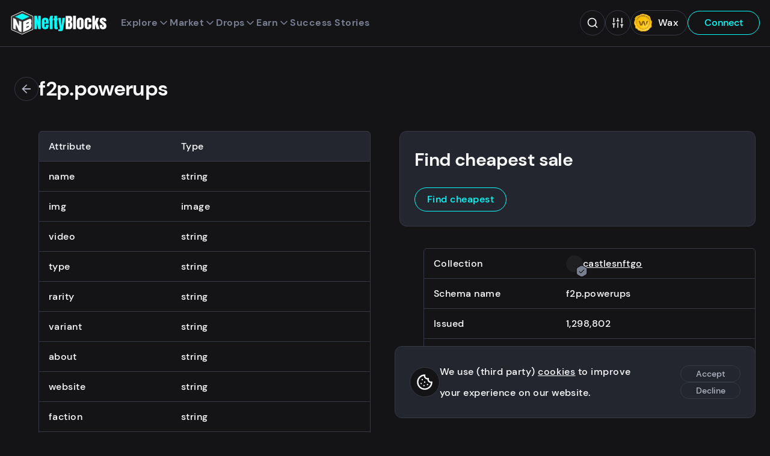

--- FILE ---
content_type: text/html;charset=utf-8
request_url: https://neftyblocks.com/schemas/castlesnftgo/f2p.powerups
body_size: 122928
content:
<!DOCTYPE html><html  lang="en" class="dark"><head><meta charset="utf-8">
<meta name="viewport" content="width=device-width, initial-scale=1">
<title>f2p.powerups | NeftyBlocks | The #1 Trade to Earn NFT Marketplace on WAX</title>
<style>/*! Copyright (c) 2022 NeftyBlocks. All rights reserved */*,:after,:before{box-sizing:border-box}*{margin:0}body,html{height:100%}body{line-height:1.5;-webkit-font-smoothing:antialiased}canvas,img,video{display:inline-block;max-width:100%;vertical-align:middle}svg{display:block;max-height:100%;max-width:100%}iframe{border:0;width:100%}button,input,select,textarea{color:inherit;font:inherit}input[type=checkbox],input[type=radio]{margin:0}input[type=checkbox],input[type=radio],select{-webkit-appearance:none;-moz-appearance:none;appearance:none}h1,h2,h3,h4,h5,h6,p{overflow-wrap:break-word}ul:where([class]){list-style:none;margin-bottom:0;padding-left:0}@font-face{font-display:swap;font-family:DM Sans;font-style:normal;font-weight:400;src:local(""),url(/_nuxt/dm-sans-v6-latin-regular.XP4e9_5x.woff2) format("woff2"),url(/_nuxt/dm-sans-v6-latin-regular.5AikIEpn.woff) format("woff")}@font-face{font-display:swap;font-family:DM Sans;font-style:normal;font-weight:500;src:local(""),url(/_nuxt/dm-sans-v6-latin-500.DmtJ19zb.woff2) format("woff2"),url(/_nuxt/dm-sans-v6-latin-500.B-k_b3ys.woff) format("woff")}@font-face{font-display:swap;font-family:DM Sans;font-style:normal;font-weight:700;src:local(""),url(/_nuxt/dm-sans-v6-latin-700.DGX5_GSO.woff2) format("woff2"),url(/_nuxt/dm-sans-v6-latin-700.4vavZKnB.woff) format("woff")}h1,h2,h3,h4,h5,h6{color:var(--color);font-family:DM Sans,sans-serif;font-weight:600;letter-spacing:-.02em}h1{font-size:3.4rem;line-height:1.3}h2{font-size:3.2rem}h3{font-size:3rem}h4,h5,h6{font-size:2rem}a,label,li,p{font-size:1.6rem;font-weight:500;letter-spacing:.03em;line-height:2.2}p.sub{color:var(--color-alt);font-size:1.54rem;line-height:1.8}a{line-height:1.5}a,a:hover{color:var(--color)}:root{--primary-1:#0ff;--primary-2:#686ef3;--primary-3:#ffbd12;--primary-4:#33ed94;--primary-5:#4c9ae4;--primary-5-50:rgba(76,154,228,.5);--gradient-stops:var(--primary-1),var(--primary-2);--gold:#eece7e;--silver:#c1c1c1;--bronze:#cc987c;--diamond:var(--primary-2);--red:#cc333d;--red-50:rgba(204,51,61,.5);--dark-red:rgba(114,29,35,.9);--green:#23b07b;--green-50:rgba(35,176,122,.5);--yellow:var(--primary-3);--yellow-50:rgba(255,189,18,.5);--blue:#04f;--dark-blue:#1d3859;--rarity-common:#353945;--rarity-uncommon:#4caf50;--rarity-rare:#4050b5;--rarity-epic:#9c27b0;--rarity-legendary:#ffd500;--black:#000;--white:#fff;--neutral-1:#141416;--neutral-1_5:#1a1a1d;--neutral-2:#23262f;--neutral-3:#353945;--neutral-4:#777e90;--neutral-5:#b1b5c3;--neutral-6:#e6e8ec;--neutral-7:#f4f5f6;--neutral-8:#f8f8f9;--shadow-1:rgba(0,0,0,.5);--shadow-2:rgba(0,0,0,.05);--shadow-3:rgba(0,0,0,.8);--shadow-7:hsla(0,0%,100%,.05);--shadow-8:hsla(0,0%,100%,.5);--brightness-1:1;--brightness-2:1;--logo-text:#fff;--logo-text-inverted:var(--neutral-1);--loader:var(--primary-1);--background:var(--neutral-8);--background-alt:var(--shadow-2);--background-inverted:var(--neutral-1);--background-drop:var(--neutral-7);--background-cards:var(--neutral-8);--background-tooltip:var(--neutral-7);--background-header:var(--dark-blue);--background-video:$transparent;--background-image:var(--shadow-2);--background-slider:var(--shadow-1);--background-fallback:var(--neutral-6);--background-transparent:var(--shadow-8);--background-trans:rgba(252,252,253,.6);--background-search:hsla(0,0%,99%,.9);--background-search-overlay:rgba(0,0,0,.8);--error:var(--red);--tooltip-bg:var(--neutral-8);--tooltip-color:var(--neutral-1);--border:var(--neutral-5);--border-wax:$transparent;--border-active:var(--neutral-4);--nav-link:var(--neutral-5);--nav-active:var(--neutral-8);--nav-color:var(--white);--nav-primary:var(--neutral-8);--nav-primary-active:var(--white);--wax-button-bg:var(--neutral-1);--wax-button-color:var(--neutral-8);--wombat-button-bg:var(--neutral-5);--wombat-button-color:var(--neutral-1);--footer-bg:var(--dark-blue);--footer-color:var(--neutral-5);--footer-color-highlight:var(--white);--footer-title:var(--neutral-8);--tabs-color:var(--neutral-2);--tabs-bg:var(--neutral-6);--tabs-hover:var(--neutral-7);--tabs-highlight:var(--primary-2);--menu-bg:var(--neutral-7);--menu-shadow:var(--shadow-3);--menu-color:var(--neutral-1);--menu-bg-active:var(--neutral-6);--menu-bg-sub:var(--shadow-2);--menu-bg-modal:var(--neutral-7);--menu-bg-modal-active:var(--neutral-6);--footer-nav:var(--neutral-5);--footer-nav-bg:$transparent;--footer-nav-active:var(--white);--footer-nav-icon-active:var(--white);--filter-menu-bg:var(--neutral-8);--filter-menu-bg-hover:var(--neutral-7);--filter-menu-bg-active:var(--neutral-6);--filter-menu-color:var(--neutral-4);--filter-menu-color-active:var(--neutral-1);--color:var(--neutral-1);--color-alt:var(--neutral-4);--color-inverted:var(--neutral-8);--color-inverted-alt:var(--neutral-5);--color-link:var(--dark-blue);--color-highlight:var(--dark-blue);--color-gold:var(--primary-3);--color-positive:var(--green);--color-negative:var(--red);--color-nefty:var(--primary-1);--color-title:linear-gradient(180deg,#23262f,#55456f);--input-background:var(--white);--input-nav-bg:#afbcc5;--input-border:var(--neutral-5);--input-active:var(--neutral-1);--input-error:var(--red);--button-primary:var(--dark-blue);--button-primary-active:var(--neutral-1);--button-primary-color:var(--neutral-8);--button-primary-color-active:var(--neutral-8);--button-nefty:var(--primary-1);--button-nefty-active:var(--neutral-1);--button-nefty-color:var(--neutral-3);--button-nefty-color-active:var(--neutral-8);--button-nefty-border:var(--primary-1);--button-nefty-border-active:var(--neutral-1);--button-nefty-2:var(--primary-2);--button-nefty-2-color:var(--neutral-8);--button-gold:var(--primary-3);--button-gold-color:var(--neutral-1);--button-gold-active-color:var(--neutral-8);--button-secondary:var(--neutral-1);--button-secondary-color:var(--neutral-7);--button-soft-active:var(--neutral-1);--button-soft-border:var(--neutral-1);--button-soft-border-active:var(--neutral-1);--button-soft-color:var(--neutral-2);--button-soft-color-active:var(--neutral-8);--button-tertiary-bg:$transparent;--button-tertiary-bg-active:var(--neutral-1);--button-tertiary-border:var(--neutral-5);--button-tertiary-border-active:var(--neutral-1);--button-tertiary-color:var(--dark-blue);--button-tertiary-color-active:var(--neutral-8);--button-cancel-border:var(--neutral-1);--button-cancel-bg:var(--neutral-8);--button-cancel-bg-active:var(--neutral-1);--button-cancel-color:var(--neutral-1);--button-cancel-color-active:var(--neutral-8);--button-danger:var(--red);--button-danger-color:var(--neutral-8);--button-danger-2-bg:var(--red);--button-danger-2:var(--neutral-8);--button-danger-2-border:$transparent;--button-danger-2-bg-active:var(--neutral-1);--button-danger-2-active:var(--neutral-8);--button-danger-2-border-active:$transparent;--button-positive:var(--green);--button-positive-color:var(--neutral-8);--list-header:var(--neutral-6);--list-active:var(--neutral-6);--list-positive:var(--green);--list-negative:var(--red);--badge-stroke:var(--neutral-1);--badge-color:var(--neutral-5);--badge-nefty-verified:var(--primary-4);--toast-bg-success:var(--green-50);--toast-color-success:var(--green);--toast-bg-info:var(--primary-5-50);--toast-color-info:var(--primary-5);--toast-bg-error:var(--dark-red);--toast-color-error:var(--red);--toast-bg-warning:var(--yellow-50);--toast-color-warning:var(--yellow);--card-mint-bg:var(--neutral-6);--card-border:var(--neutral-5);--card-border-active:var(--primary-1);--card-nav-btn:var(--neutral-5);--card-nav-btn-bg:var(--shadow-2);--auction-card-inactive-bg:var(--neutral-5);--auction-card-inactive-color:var(--neutral-1);--auction-box-border:1px solid var(--neutral-5);--auction-box-bg:var(--neutral-8);--auction-box-status-bg:var(--neutral-7);--auction-dutch-bg:var(--primary-3);--auction-dutch-color:var(--neutral-1);--auction-active-bg:var(--dark-blue);--auction-active-color:var(--neutral-8);--auction-trophy-color:var(--primary-3);--auction-buy-now-color:var(--primary-2);--auction-tx-color:var(--primary-2);--auction-positive-bg:var(--primary-4);--auction-positive-color:var(--neutral-1);--scrollbar-thumb:var(--neutral-4);--scrollbar-track:var(--neutral-7);--scrollbar-thumb-hover:var(--neutral-4);--scrollbar-thumb-active:var(--neutral-4);--card-angle:1deg;--wharfkit-space-base:14px;--wharfkit-font-base:16px}:root.dark{--brightness-1:.5;--brightness-2:.2;--diamond:var(--primary-1);--logo-text:var(--white);--background:var(--neutral-1);--background-header:var(--neutral-1);--background-alt:var(--shadow-7);--background-drop:var(--neutral-1_5);--background-inverted:var(--neutral-8);--background-cards:var(--neutral-2);--background-tooltip:var(--neutral-2);--background-image:var(--shadow-7);--background-slider:var(--shadow-8);--background-fallback:var(--shadow-7);--background-transparent:var(--shadow-1);--background-trans:rgba(20,20,22,.6);--background-search:rgba(25,27,33,.9);--background-search-overlay:rgba(20,20,22,.8);--border:var(--neutral-3);--border-wax:var(--neutral-3);--border-active:var(--neutral-4);--nav-link:var(--neutral-4);--nav-active:var(--neutral-8);--nav-primary:var(--primary-1);--nav-primary-active:var(--neutral-8);--wax-button-bg:var(--neutral-2);--wax-button-color:var(--neutral-8);--wombat-button-bg:var(--neutral-8);--wombat-button-color:var(--neutral-1);--footer-bg:var(--neutral-1);--footer-color:var(--neutral-4);--tabs-color:var(--neutral-1);--tabs-bg:var(--neutral-7);--tabs-hover:var(--neutral-6);--tabs-highlight:var(--primary-1);--menu-bg:var(--neutral-2);--menu-bg-active:var(--neutral-1);--menu-color:var(--neutral-8);--menu-bg-sub:var(--shadow-7);--menu-bg-modal:var(--neutral-2);--menu-bg-modal-active:var(--neutral-3);--footer-nav:var(--neutral-8);--footer-nav-bg:var(--neutral-2);--footer-nav-active:var(--neutral-8);--footer-nav-icon-active:var(--primary-1);--filter-menu-bg:var(--neutral-2);--filter-menu-bg-hover:var(--neutral-1);--filter-menu-bg-active:var(--neutral-1);--filter-menu-color:var(--neutral-8);--filter-menu-color-active:var(--primary-1);--color:var(--neutral-8);--color-alt:var(--neutral-4);--color-link:var(--blue);--color-inverted:var(--neutral-1);--color-inverted-alt:var(--neutral-4);--color-highlight:var(--primary-1);--color-title:linear-gradient(180deg,#fff,#bba5dd);--input-background:var(--neutral-1);--input-background-alt:var(--shadow-7);--input-nav-bg:var(--neutral-1);--input-active:var(--neutral-8);--input-border:var(--neutral-3);--button-primary:var(--primary-1);--button-primary-active:$transparent;--button-primary-color:var(--neutral-1);--button-primary-color-active:var(--primary-1);--button-nefty-active:$transparent;--button-nefty-color-active:var(--primary-1);--button-nefty-border:var(--primary-1);--button-nefty-border-active:var(--primary-1);--button-secondary:var(--neutral-8);--button-secondary-color:var(--neutral-1);--button-soft-active:$transparent;--button-soft-border:var(--neutral-3);--button-soft-border-active:var(--neutral-8);--button-soft-color:var(--neutral-5);--button-soft-color-active:var(--neutral-8);--button-tertiary-bg-active:$transparent;--button-tertiary-border:var(--primary-1);--button-tertiary-border-active:var(--neutral-8);--button-tertiary-color:var(--primary-1);--button-tertiary-color-active:var(--neutral-8);--button-cancel-border:var(--neutral-3);--button-cancel-bg:var(--neutral-1);--button-cancel-bg-active:$transparent;--button-cancel-color:var(--neutral-5);--button-cancel-color-active:var(--neutral-5);--list-header:var(--neutral-2);--list-active:var(--neutral-2);--badge-stroke:var(--neutral-1);--badge-color:var(--neutral-4);--card-mint-bg:var(--neutral-1);--card-nav-btn-border:var(--neutral-6);--card-nav-btn-bg:var(--shadow-7);--auction-box-border:none;--auction-box-bg:var(--neutral-2);--auction-box-status-bg:var(--neutral-3);--auction-active-bg:var(--primary-1);--auction-active-color:var(--neutral-1);--auction-tx-color:var(--primary-1);--scrollbar-thumb:var(--neutral-4);--scrollbar-track:var(--neutral-1);--scrollbar-thumb-hover:var(--neutral-3);--scrollbar-thumb-active:var(--neutral-3)}*{font-family:DM Sans,sans-serif}body{background-color:var(--background);color:var(--color);margin:0}body.modal-open{overflow:hidden}html{font-size:50%}@media(min-width:768px){html{font-size:52.5%}}@media(min-width:1200px){html{font-size:62.5%}}@media(min-width:1920px){html{font-size:62.5%}}html.smooth{scroll-behavior:smooth}.hide-from-layout{border:0;clip:rect(0,0,0,0);height:1px;margin:-1px;overflow:hidden;padding:0;position:absolute;width:1px}.red{color:var(--red)}.nefty{color:var(--primary-1)}[class*=-leave-active]{transition:.15s cubic-bezier(.165,.84,.44,1)}[class*=-enter-active]{transition:.3s cubic-bezier(.165,.84,.44,1)}.fade-enter-from,.fade-leave-to{opacity:0;transform:translate3d(0,1rem,0)}.fade-down-enter-from,.fade-down-leave-to{opacity:0;transform:translate3d(0,-1rem,0)}.fade-menu-enter-from,.fade-menu-leave-to{opacity:0;transform:translate3d(0,-.3rem,0)}.fade-right-enter-from,.fade-right-leave-to{opacity:0;transform:translate3d(2rem,0,0)}.fade-button-enter-from,.fade-button-leave-to{opacity:0;transform:translate3d(0,-1rem,0)}.hero-leave-active .visual,.hero-leave-active article{transition:.15s cubic-bezier(.165,.84,.44,1)}.hero-enter-active .visual,.hero-enter-active article{transition:.3s cubic-bezier(.165,.84,.44,1)}.hero-enter-from{opacity:1}.hero-enter-from .visual{opacity:0;transform:translate3d(-2rem,0,0)}.hero-enter-from article{opacity:0}.hero-leave-to{opacity:1}.hero-leave-to .visual{opacity:0;transform:translate3d(2rem,0,0)}.hero-leave-to article{opacity:0}@keyframes shine{0%{transform:skewY(-30deg) translate3d(0,-300%,0)}20%{transform:skewY(-30deg) translate3d(0,800%,0)}to{transform:skewY(-30deg) translate3d(0,800%,0)}}@keyframes drift{0%,to{transform:translateZ(0) rotate(0)}50%{transform:translate3d(0,1rem,0) rotate(2deg)}}@keyframes fade-in-out{0%,to{opacity:.3}50%{opacity:1}}@media(min-width:768px){.split{display:grid;grid-template-columns:28rem 5fr;grid-gap:2.4rem}.split-side{border-right:1px solid var(--border);position:relative}}main.collection{margin:0 auto;max-width:153rem;padding:2.4rem;position:relative}main.collection .card{background-color:transparent}main.collection .card h3{color:var(--col-primary)}main.collection .card .misc-collection-name,main.collection .card p{color:var(--col-secondary)}main.collection .card .price{color:var(--col-highlight)}main.collection .card .price p{color:var(--col-highlight-semi)}main.collection .card .price p:first-child{color:var(--col-highlight)}main.collection .card .countdown{border:1px solid var(--col-primary);color:var(--col-primary)}main.collection .card .card-secure{background-color:var(--col-highlight-semi)}main.collection .card .card-secure svg{color:var(--background)}main.collection .card-image--sold>span{font-size:4rem;margin:0 auto;position:absolute;text-align:center;text-shadow:0 0 1rem var(--color-inverted);text-transform:uppercase;top:calc(50% - 5rem);transition:opacity .2s ease-in-out;width:100%}main.collection .card-image--sold figure{filter:grayscale(100%) blur(5px);transform:translateZ(0);transition:filter .5s ease}main.collection .card-image--sold:hover>span{opacity:0}main.collection .card-image--sold:hover figure{filter:grayscale(0) blur(0);transform:translateZ(0)}main.collection .markdown li,main.collection .markdown p{color:var(--col-secondary)}main.collection .markdown h1,main.collection .markdown h2,main.collection .markdown h3,main.collection .markdown h5,main.collection .markdown strong{color:var(--col-primary)}main.collection .markdown a{color:var(--col-highlight)}main.collection .markdown blockquote{border-left:2px solid var(--col-secondary-semi)}main.collection .markdown blockquote p{color:var(--col-secondary-semi)}.collection-box{-webkit-backdrop-filter:blur(10px);backdrop-filter:blur(10px);background-color:var(--background-trans);border:1px solid var(--col-highlight-semi);border-radius:2.4rem;color:var(--col-highlight);display:block;padding:.72rem 4.8rem .72rem 2.4rem;position:relative;text-decoration:none;transform:translateZ(0);transition:all .3s ease-in-out;width:-moz-fit-content;width:fit-content}.collection-box h3{transform-origin:0;transition:transform .2s}.collection-box .avatar,.collection-box svg{height:2.5rem;position:absolute;right:1.2rem;top:.7rem;width:2.5rem}.collection-box .avatar{right:1.1rem;top:.65rem}.collection-box .avatar figure.avatar-visual{height:3.1rem;width:3.1rem}.collection-box.collection-box--root{border:1px solid var(--col-primary-semi);color:var(--col-primary)}.collection-box.collection-box--root.router-link-exact-active{display:none}.collection-box.collection-box--root:hover,.collection-box.is-active{border:1px solid var(--col-primary-semi);color:var(--col-primary)}.collection-box:hover{border:1px solid var(--col-highlight-semi);color:var(--col-highlight-semi)}.collection-box:hover h3{transform:scale(1.1)}@media(min-width:768px){.collection{padding-top:7.2rem}}@media(max-width:992px){main.collection{padding-bottom:10rem}}.mint{align-items:center;background-color:var(--card-mint-bg);border-radius:2.4rem;color:var(--color);display:flex;font-size:1.4rem;line-height:1.6;margin:0 auto;padding:.2rem .8rem;width:-moz-max-content;width:max-content}.btn-clear{background-color:transparent;border:none;cursor:pointer;display:inline-block;font-size:1.6rem;padding:0}.btn-clear,.btn-clear:active,.btn-clear:focus{outline:none}.btn-group{align-content:center;align-items:center;display:flex;flex-flow:row wrap;gap:1em}.btn{border:1px solid transparent;border-radius:3rem;cursor:pointer;display:inline-block;font-size:1.6rem;font-weight:500;line-height:1.4;min-width:12rem;outline:none;padding:.8rem 2rem;position:relative;text-align:center;text-decoration:none;transition:background-color .16s,border .16s,color .16s,transform .16s,opacity .16s}.btn>svg{height:1.4em;margin-left:.2em;transform:translate3d(.5em,0,0);transition:transform .16s;width:1.4em}.btn:hover{text-decoration:none}.btn:hover>svg{transform:translate3d(.2em,0,0)}.btn--compact{font-size:1.4rem;line-height:1.3;min-width:10rem;padding:.4rem 1.4rem}.btn--icon-before>svg{margin-left:0;margin-right:.2em;transform:translate3d(-.5em,0,0)}.btn--icon-before:hover>svg{transform:translate3d(-.2em,0,0)}.btn--icon-center{min-width:0;padding:.8rem}.btn--icon-center>svg{margin-left:0;transform:translateZ(0)}.btn--icon-center:hover>svg{transform:translate3d(-.2em,0,0)}.btn--disabled{cursor:not-allowed;opacity:.5;pointer-events:none}.btn--primary{background-color:var(--button-primary);border:1px solid var(--button-primary);color:var(--button-primary-color)}.btn--primary:hover{background-color:var(--button-primary-active);color:var(--button-primary-color-active)}.btn--nefty{background-color:var(--button-nefty);border:1px solid var(--button-nefty-border);color:var(--button-nefty-color)}.btn--nefty:hover{background-color:var(--button-nefty-active);border:1px solid var(--button-nefty-border-active);color:var(--button-nefty-color-active)}.btn--nefty-2{background-color:var(--button-nefty-2);color:var(--button-nefty-2-color)}.btn--nefty-2,.btn--nefty-2-soft{border:1px solid var(--button-nefty-2)}.btn--nefty-2-soft{background-color:transparent;color:var(--button-nefty-2)}.btn--nefty-2-soft:hover{background-color:var(--button-nefty-2);border:1px solid var(--button-nefty-2);color:var(--button-nefty-2-color)}.btn--gold{background-color:var(--button-gold);border:1px solid var(--button-gold);color:var(--button-gold-color)}.btn--gold:hover{background-color:var(--button-primary-active);color:var(--button-gold-active-color)}.btn--secondary{background-color:var(--button-secondary)}.btn--secondary,.btn--secondary:hover{color:var(--button-secondary-color)}.btn--tertiary{background-color:var(--button-tertiary-bg);border:1px solid var(--button-tertiary-border);color:var(--button-tertiary-color)}.btn--tertiary:hover{background-color:var(--button-tertiary-bg-active);border:1px solid var(--button-tertiary-border-active);color:var(--button-tertiary-color-active)}.btn--soft{background-color:transparent;border:1px solid var(--button-soft-border);color:var(--button-soft-color)}.btn--soft:hover{background-color:var(--button-soft-active);border:1px solid var(--button-soft-border-active);color:var(--button-soft-color-active)}.btn--cancel{background-color:var(--button-cancel-bg);border:1px solid var(--button-cancel-border);color:var(--button-cancel-color)}.btn--cancel:hover{background-color:var(--button-cancel-bg-active);color:var(--button-cancel-color-active)}.btn--positive{background-color:var(--button-positive);border:1px solid var(--button-positive)}.btn--positive,.btn--positive:hover{color:var(--button-positive-color)}.btn--danger{background-color:transparent;border:1px solid var(--button-danger);color:var(--button-danger)}.btn--danger:hover{background-color:var(--button-danger);color:var(--button-danger-color)}.btn--danger-2{background-color:var(--button-danger-2-bg);border:1px solid var(--button-danger-2-border);color:var(--button-danger-2)}.btn--danger-2:hover{background-color:var(--button-danger-2-bg-active);border:1px solid var(--button-danger-2-border-active);color:var(--button-danger-2-active)}.btn--danger-static{background-color:transparent;border:1px solid var(--button-danger);color:var(--button-danger);cursor:default}.btn--close{border:1px solid var(--border);border-radius:2.4rem;height:3.6rem;padding:.5rem;transition:color .2s;width:3.6rem}.btn--close:hover{color:var(--button-cancel-color-active)}.back-level{align-items:center;display:flex;gap:2.4rem;margin-bottom:2.4rem;width:-moz-fit-content;width:fit-content}label{font-weight:500;width:100%}input,select,textarea{background-color:var(--input-background);border:1px solid var(--input-border);border-radius:2.4rem;font-size:16px;font-weight:100;height:4.2rem;outline:none;padding:.3rem 2rem;width:100%}input::-moz-placeholder,select::-moz-placeholder,textarea::-moz-placeholder{color:var(--color);opacity:.5}input::placeholder,select::placeholder,textarea::placeholder{color:var(--color);opacity:.5}input:active,input:focus,select:active,select:focus,textarea:active,textarea:focus{border:1px solid var(--input-active)}input[type=search]::-webkit-search-cancel-button,input[type=search]::-webkit-search-decoration,input[type=search]::-webkit-search-results-button,input[type=search]::-webkit-search-results-decoration{display:none}input[type=checkbox],input[type=radio]{border:0;clip:rect(0,0,0,0);height:1px;margin:-1px;overflow:hidden;padding:0;position:absolute;width:1px}input[type=checkbox]+label,input[type=radio]+label{align-items:center;cursor:pointer;display:flex;gap:1em;-webkit-user-select:none;-moz-user-select:none;user-select:none}input[type=checkbox]+label .icon,input[type=radio]+label .icon{display:block;height:2.5rem;position:relative;width:2.5rem}input[type=checkbox]+label .text,input[type=radio]+label .text{line-height:1}input[type=checkbox]+label .icon{border:1px solid var(--color);border-radius:.6rem}input[type=checkbox]+label svg{color:var(--color-inverted);height:2rem;left:.1rem;opacity:0;position:absolute;top:.1rem;width:2rem}input[type=checkbox].input--partial+label .icon,input[type=checkbox]:checked+label .icon{background-color:var(--color-highlight);border-color:var(--color-highlight)}input[type=checkbox].input--partial+label .icon svg,input[type=checkbox]:checked+label .icon svg{opacity:1}input[type=radio]+label{padding:1rem 0}input[type=radio]+label .icon{border:1.5px solid var(--color);border-radius:1.2rem}input[type=radio]+label svg{height:2rem;left:.1rem;opacity:0;position:absolute;top:.1rem;width:2rem}input[type=radio].input--partial+label .icon,input[type=radio]:checked+label .icon{border-color:var(--color-highlight)}input[type=radio].input--partial+label .icon svg,input[type=radio]:checked+label .icon svg{opacity:1}textarea{height:10em}select{background-image:linear-gradient(45deg,transparent 50%,var(--input-border) 50%),linear-gradient(135deg,var(--input-border) 50%,transparent 50%);background-position:calc(100% - 1.8rem) 1.8rem,calc(100% - 1.31rem) 1.8rem;background-repeat:no-repeat;background-size:.5rem .5rem,.5rem .5rem;cursor:pointer;line-height:1.5;padding-left:1.4rem;padding-right:3.4rem}select option{background:var(--input-background-alt)}select:active,select:focus{background-image:linear-gradient(45deg,transparent 50%,var(--input-active) 50%),linear-gradient(135deg,var(--input-active) 50%,transparent 50%)}.field{margin-bottom:2.4rem}.field--error input,.field--error textarea{border:1px solid var(--input-error)}.field .error{color:var(--input-error);display:inline-block;font-size:1.4rem;line-height:1.2;margin-top:.3em}.field-group{display:grid;gap:1em;grid-template-columns:1fr 1fr}.filters{background-color:var(--background);bottom:0;height:100%;left:0;position:fixed;width:100%;z-index:5}.filters,.filters h3{display:none}.filters.active{display:block}.filters .filters-sorting{align-items:flex-start;margin:0 auto;max-width:30rem;padding-bottom:2.4rem}.filters .filters-sorting :deep(.field){margin-left:0}.filters .filters-sorting :deep(.field)>p{color:var(--color-alt);display:block;font-size:1.4rem;font-weight:100;text-transform:uppercase}.filters .filters-sorting :deep(.refresh){display:none}.filters .current-filters{margin:0 auto 2.4rem;max-width:30rem}.filters .filters-scroll-wrapper{max-height:100%;overflow-y:auto;padding:14.4rem 2.4rem}.filters-toggle-mobile{bottom:9.5rem;display:flex;gap:.4em;justify-content:center;left:2.4rem;margin:0 auto;max-width:30rem;min-width:12rem;position:fixed;right:2.4rem;z-index:6}.filters-toggle-mobile:before{background-color:var(--color-nefty);border-radius:.5rem;content:"";display:none;height:1rem;left:1.2rem;position:absolute;top:.6rem;width:1rem;z-index:1}.filters-toggle-mobile.filters-count:before{display:block}.filters-toggle-mobile.search-active{bottom:16.5rem}.filters-toggle-mobile :deep(.loader) span{border:.2em solid var(--button-secondary-color);left:-4%;top:-4%}.filters-toggle-mobile.active:before{display:none}.filters-group{display:flex;flex-wrap:wrap;margin:0 auto;max-width:30rem}.filters-item{width:100%}.filters-item>p{color:var(--color-alt);font-size:1.4rem;font-weight:100;text-transform:uppercase}.filters-item>p.message{color:var(--color);margin-bottom:3.84rem;text-align:center;text-transform:none}.filters-item .checkbox:last-child,.filters-item .search,.filters-item .time-slot,.filters-item select{margin-bottom:2.4rem}.filters-item .time-slot{display:inline-flex}.filters-item .filter-dropdown{margin-bottom:2.4rem;position:relative}.filters-item .filter-dropdown .money-options{z-index:2}.filters-item .filter-dropdown-button{align-items:center;border:1px solid var(--border);border-radius:2.4rem;display:flex;font-size:1.6rem;gap:.3rem;justify-content:space-between;min-height:4rem;padding:0 2rem;width:100%}.filters-item .filter-dropdown-button svg{color:var(--color-alt);flex-shrink:0;height:4rem;width:2rem}.filters-item .filter-dropdown-button.dropdown svg{transform:rotate(180deg)}.filters-item--compact .field{margin-bottom:1.2rem}.filters-item--compact select{margin-bottom:0}@media(min-width:768px){.filters{display:block;position:static}.filters .filters-sorting{display:none}.filters h3{border-bottom:1px solid var(--border);display:block;font-size:1.6rem;font-weight:100;margin-bottom:1.2rem;padding-bottom:1.2rem}.filters .filters-scroll-wrapper{padding:0 2.4rem 7.2rem 0}.filters-group{padding:0}.filters-toggle-mobile{display:none}}.search{position:relative;width:100%}.search>button,.search>svg{height:2.2rem;padding:0;position:absolute;top:1rem;width:2rem}.search>button.search-clear,.search>svg.search-clear{right:4.5rem}.search>button.search-submit,.search>svg.search-submit{right:1.5rem}.search-input{border-radius:2.4rem;height:4.2rem;padding:.3rem 4.5rem .3rem 2rem}.search-input:focus::-moz-placeholder{opacity:0}.search-input:focus::placeholder{opacity:0}.search-results{background-color:var(--menu-bg);border:1px solid var(--border);border-radius:1.2rem;box-shadow:0 1.4rem 2rem #0000001a,0 0 20rem #0000001a;max-height:44rem;overflow:hidden auto;scrollbar-color:var(--scrollbar-thumb) var(--scrollbar-track);scrollbar-width:thin;width:100%}.search-results::-webkit-scrollbar{height:6px;width:6px}.search-results::-webkit-scrollbar-track{background-color:var(--scrollbar-track);border-radius:1.2rem}.search-results::-webkit-scrollbar-thumb{background-color:var(--scrollbar-thumb);border-radius:1.2rem}.search-results::-webkit-scrollbar-thumb:hover{background-color:var(--scrollbar-thumb-hover)}.search-results>li{margin-bottom:0}.search-results>li.selected,.search-results>li:hover{background-color:var(--menu-bg-active)}.search-results>li:last-child a{padding-bottom:10px}.search-banner{background-color:var(--menu-bg-active);font-size:1.4rem;font-weight:100;line-height:1.1;padding:1.2rem 2.4rem}.search-link{align-items:center;border-left:3px solid transparent;color:var(--color-alt);display:flex;gap:1rem;line-height:1.1;padding:.96rem 2.4rem;text-decoration:none;width:100%}.search-link.selected{border-left:3px solid var(--color-highlight);color:var(--color)}.search-link .avatar{pointer-events:none}.search-link p{color:var(--color-alt);line-height:1.1}.search-link p b{color:var(--color)}.search-link p.name{color:var(--color-alt);font-size:1.6rem}.search-link p.name+p{font-size:1.4rem;font-weight:100}.list-wrapper{border:1px solid var(--border);border-radius:.6rem;overflow-x:auto;width:100%}.list-wrapper>.list-group{width:100%}.list-wrapper .list-item{border-left:none;border-right:none}.list-wrapper .list-item:first-child{border-top:none}.list-wrapper .list-item:last-child{border-bottom:none}.list-item{border:1px solid var(--border);border-top:none;display:grid;grid-template-columns:1.2fr 1.8fr;transition:background-color .1s}.list-item:first-child{border-top:1px solid var(--border);border-top-left-radius:.6rem;border-top-right-radius:.6rem}.list-item:last-child{border-bottom-left-radius:.6rem;border-bottom-right-radius:.6rem}.list-item>span{line-height:2.6;overflow:auto hidden;padding:.25em 1em}.list-item a{display:block;line-height:2.6}.list-item--header{background-color:var(--list-header);font-weight:500}.list-item--header>span:first-child{padding-left:1em}.list-item:hover{background-color:var(--list-active)}.list-group{position:relative}.list-group .loader{margin:8.4rem auto}.list-center{align-items:center;display:flex;justify-content:center}.list-refresh{display:block;height:2.25rem;transition:transform .2s ease-in-out;width:2.25rem}.list-refresh:hover{transform:rotate(45deg)}.empty_state{align-items:center;border:1px solid var(--border);border-bottom-left-radius:.6rem;border-bottom-right-radius:.6rem;border-top:none;display:flex;height:20rem;justify-content:center}.empty_state h4{color:var(--color-alt)}.empty_state .loader{margin:auto}.header{display:unset}.header-container{-webkit-backdrop-filter:blur(10px);backdrop-filter:blur(10px);background-color:var(--background-header);border-bottom:1px solid var(--border);left:0;position:sticky;top:0;transform:translateZ(0);transition:transform .25s;width:100%;z-index:7}.header-content{gap:2.4rem;justify-content:space-between;margin:0 auto;max-width:175rem;padding:1.68rem;width:100%}.header-content,.header-utils{align-items:center;display:flex}.header-utils{color:var(--nav-color);gap:1.2rem}.header-utils>.loader{margin:0 7.68rem}.header-utils>.loader span{border:.2em solid var(--nav-color)}.header-utils .menu-search{display:none}.header-utils .btn--tertiary{color:var(--nav-primary)}.header-utils .btn--tertiary:hover{background-color:transparent;border:1px solid var(--nav-primary-active);color:var(--nav-primary-active)}.navigation-item{color:var(--nav-link);font-weight:700;padding:2.64rem 0;text-decoration:none;transition:color .25s}.navigation-item:focus{outline:none}.navigation-item.path-active,.navigation-item.router-link-exact-active,.navigation-item:active,.navigation-item:hover{color:var(--nav-active)}.navigation-item.path-active.rainbow,.navigation-item.rainbow:hover,.navigation-item.router-link-exact-active.rainbow{background:linear-gradient(91.99deg,var(--primary-1) 1.02%,var(--primary-5) 61.61%,var(--primary-2) 80.75%);-webkit-background-clip:text;color:var(--nav-link);-webkit-text-fill-color:transparent}.header-navigation{display:none}.header-navigation :deep(input){background-color:var(--input-nav-bg)}@media(min-width:992px){.header-content{padding:0 1.68rem}.header-navigation{align-items:center;display:flex;gap:2.4rem;margin-right:auto;padding-left:2.4rem}.header-utils .menu-search{display:inline-block}}.menu{line-height:1.5;position:relative}.menu-btn{background-color:transparent;cursor:pointer;display:inline-block;font-size:1.6rem}.menu-btn,.menu-btn:active,.menu-btn:focus{outline:none}.menu-btn{border:1px solid var(--border);border-radius:2.4rem;padding:.8rem 1.8rem}.menu-search{height:4.2rem;padding:1rem;width:4.2rem}.menu-list{background-color:var(--menu-bg);border:1px solid var(--border);border-radius:1.2rem;box-shadow:0 1.4rem 2rem #0000001a,0 0 20rem #0000001a;color:var(--menu-color);position:absolute;right:-.5rem;top:5rem;width:18rem;z-index:5}.menu-list--left{left:-.5rem;right:auto}.menu-nav{background-color:var(--menu-bg);border-radius:1.2rem;box-shadow:0 1.4rem 2rem #0000001a,0 0 20rem #0000001a;gap:2rem;padding:2rem;position:absolute;right:-14rem;top:7rem;width:35rem;z-index:3}.menu-nav,.menu-nav-sub{display:flex;flex-direction:column}.menu-nav-sub h4{color:var(--color-alt);font-size:1.76rem;letter-spacing:.05em;margin-bottom:.3em;text-transform:uppercase}.menu-nav-sub a{color:var(--color-alt);margin-bottom:.1em;text-decoration:none}.menu-nav-sub a:hover{text-decoration:underline}.menu-box{background-color:var(--background-alt);border-radius:1.2rem;display:block;line-height:1.2;padding:1rem 2rem;text-decoration:none;transition:background-color .2s,opacity .2s}.menu-box h4{margin-bottom:.3em;transition:letter-spacing .2s}.menu-box small{color:var(--color-alt);font-size:1.4rem;transition:color .2s}.menu-box.router-link-exact-active:not(.non-highlight){background-color:var(--primary-2);opacity:.6}.menu-box.router-link-exact-active:not(.non-highlight) small{color:var(--color)}.menu-box:hover{background-color:var(--primary-2);opacity:1}.menu-box:hover h4{letter-spacing:.005em}.menu-box:hover small{color:var(--color)}.menu-item{background-color:transparent;border:none;cursor:pointer}.menu-item,.menu-item:active,.menu-item:focus{outline:none}.menu-item{align-items:center;display:flex;font-size:1.4rem;font-weight:500;justify-content:flex-start;padding:1rem 1.5rem;position:relative;text-decoration:none;width:100%}.menu-item:before{background-color:var(--border);bottom:0;content:"";display:block;height:1px;left:1.5rem;position:absolute;width:calc(100% - 3rem)}.menu-item:first-child{border-top-left-radius:1.2rem;border-top-right-radius:1.2rem}.menu-item:last-child{border-bottom-left-radius:1.2rem;border-bottom-right-radius:1.2rem}.menu-item:last-child:before{content:none}.menu-item:hover{background-color:var(--menu-bg-active)}.menu-item.disabled,.menu-item[disabled]:not([disabled=false]){color:var(--color-alt);pointer-events:none}.menu-item.disabled svg,.menu-item[disabled]:not([disabled=false]) svg{height:1em;margin-right:.5em;width:1em}.tabs{border:1px solid var(--border);border-radius:2.4rem;display:flex;gap:.5rem;padding:3px;width:-moz-max-content;width:max-content}.tabs--no-border{border:none}.tabs--inline{padding:0}.tabs--inline .tabs-item{border:1px solid transparent}.tabs--inline .tabs-item.selected{border:1px solid var(--tabs-highlight)}.tabs--inline .tabs-item.selected,.tabs--inline .tabs-item:hover{background-color:transparent;color:var(--tabs-highlight)}.tabs--wrap{flex-wrap:wrap;max-width:-moz-max-content;max-width:max-content;width:100%}.tabs-item{border:1px solid transparent;border-radius:2.4rem;font-size:1.44rem;font-weight:600;letter-spacing:.05em;padding:.6rem 2rem;text-decoration:none}.tabs-item.router-link-exact-active,.tabs-item.selected,.tabs-item:hover{border:1px solid var(--tabs-highlight);color:var(--tabs-highlight)}.loading-page{animation:pulse 1.5s ease-in-out infinite;background-color:var(--loader);display:block;height:.4rem;left:0;position:fixed;top:0;width:100%;z-index:8}.loading-cards{display:grid;gap:1.2rem;grid-template-columns:repeat(auto-fill,minmax(17rem,1fr));padding:2.4rem 0}.loading-basic,.loading-card{animation:pulse 1.5s ease-in-out infinite;background-color:var(--background-alt);border-radius:2.4rem;position:relative}.loading-card{height:45.5rem;margin:0 auto;max-width:35rem;padding:2.4rem;width:100%}.loading-card:after,.loading-card:before{background-color:var(--background-alt);content:"";display:block;left:1.44rem;position:absolute}.loading-card:before{border-radius:1.8rem;height:clamp(20rem,30vw,33rem);top:5.28rem;width:calc(100% - 2.88rem)}.loading-card:after{border-radius:1.2rem;bottom:14.4rem;box-shadow:4rem 0 0 0 var(--background-alt),0 6.5rem 0 0 var(--background-alt);height:4rem;width:calc(80% - 2.88rem)}.loading-card--drop{background-color:transparent;height:42rem}.loading-card--drop:after{bottom:13.92rem;box-shadow:5rem 0 0 0 var(--background-alt),0 5rem 0 0 var(--background-alt),0 10rem 0 0 var(--background-alt);width:calc(50% - 2.88rem)}.loading-card--drop:before{top:1.68rem}.loading-card--drop-slider{background-color:transparent;height:29.7rem;max-width:26rem}.loading-card--drop-slider:after{content:none}.loading-card--drop-slider:before{height:100%;top:0}.loading-card--collected{height:56.5rem}.loading-card--collected:after{bottom:10.8rem}.loading-rewards{position:relative}.loading-rewards:after,.loading-rewards:before{animation:pulse 1.5s ease-in-out infinite;background-color:var(--background-alt);content:"";display:block;left:2.4rem;position:absolute}.loading-rewards:before{border-radius:1.8rem;box-shadow:7rem 0 0 0 var(--background-alt),0 5rem 0 0 var(--background-alt),0 10rem 0 0 var(--background-alt);height:3rem;top:2.88rem;width:calc(70% - 2.88rem)}.loading-rewards:after{border-radius:2.4rem;bottom:2.4rem;height:5rem;width:calc(100% - 4.8rem)}.loading-collections{display:grid;gap:2.4rem;grid-template-columns:repeat(auto-fill,minmax(17rem,1fr))}.loading-collection{animation:pulse 1.5s ease-in-out infinite;background-color:var(--background-alt);border-radius:2.4rem;height:20rem;margin-bottom:5rem;max-width:35rem;position:relative}.loading-collection:before{background-color:var(--background-alt);border-radius:1.8rem;bottom:-5rem;content:"";display:block;height:3rem;left:0;position:absolute;width:60%}@media(min-width:576px){.loading-cards{gap:2.4rem;grid-template-columns:repeat(auto-fill,minmax(23rem,1fr))}.loading-card{height:64.5rem}.loading-card:before{border-radius:1.8rem;height:33rem}.loading-card:after{bottom:19.2rem}.loading-card--drop{height:54rem}.loading-card--drop:after{bottom:13.92rem}.loading-card--drop-slider{height:37rem}}@media(min-width:768px){.loading-collections{gap:4.8rem;grid-template-columns:repeat(auto-fill,minmax(20rem,1fr))}}@media(min-width:1670px){.loading-collections{grid-template-columns:repeat(auto-fill,minmax(21rem,1fr))}}@keyframes pulse{0%,to{opacity:.5}50%{opacity:1}}.markdown p{color:var(--color-alt);line-height:2;word-break:break-word}.markdown p,.markdown ul{margin-bottom:2.4rem}.markdown li{color:var(--color-alt);line-height:2}.markdown img{display:block;margin:0 auto}.markdown h1,.markdown h2,.markdown h3,.markdown h4,.markdown h5{margin-bottom:2.4rem}.markdown h1,.markdown h2,.markdown h3,.markdown h5,.markdown strong{color:var(--color);font-weight:900}.markdown h3{font-size:2rem}.markdown a{color:var(--color-highlight);text-decoration:none}.markdown a:hover{text-decoration:underline}.markdown blockquote{border-left:2px solid var(--border);font-style:italic;padding:0 2rem}.markdown blockquote p{line-height:1.5}.markdown table{border:1px solid var(--border);border-collapse:collapse;border-spacing:0;font-size:1.6rem;line-height:1.2;margin-bottom:2.4rem;width:-moz-fit-content;width:fit-content}.markdown table th{background-color:var(--background-alt);border:1px solid var(--border);padding:1.2rem;text-align:left}.markdown table th:empty{display:none}.markdown table td{border:1px solid var(--border);padding:1.2rem}.markdown-extra h1,.markdown-extra h2,.markdown-extra h3,.markdown-extra h4,.markdown-extra h5{margin-top:-10rem;padding-top:10rem}.markdown-extra h1>a,.markdown-extra h2>a,.markdown-extra h3>a,.markdown-extra h4>a,.markdown-extra h5>a{color:var(--color);font-size:1em;position:relative}.markdown-extra h1>a:before,.markdown-extra h2>a:before,.markdown-extra h3>a:before,.markdown-extra h4>a:before,.markdown-extra h5>a:before{content:url("data:image/svg+xml;charset=utf-8,%3Csvg xmlns='http://www.w3.org/2000/svg' fill='none' stroke='%23fff' viewBox='0 0 24 24'%3E%3Cpath stroke-linecap='round' stroke-linejoin='round' stroke-width='2' d='M13.828 10.172a4 4 0 0 0-5.656 0l-4 4a4 4 0 1 0 5.656 5.656l1.102-1.101m-.758-4.899a4 4 0 0 0 5.656 0l4-4a4 4 0 0 0-5.656-5.656l-1.1 1.1'/%3E%3C/svg%3E");display:block;height:.5em;opacity:0;position:absolute;right:-.7em;top:-.15em;width:.5em}.markdown-extra h1>a:hover:before,.markdown-extra h2>a:hover:before,.markdown-extra h3>a:hover:before,.markdown-extra h4>a:hover:before,.markdown-extra h5>a:hover:before{opacity:1}.detail-section h3{color:var(--color-alt);font-size:2.4rem;font-weight:500;margin-bottom:.6rem}.detail-section{margin-top:4.8rem}.toast{border-radius:1.2rem;display:flex;flex-direction:column;overflow:hidden;padding:1.4rem;position:relative;width:100%}.toast button{align-self:flex-end;background-color:transparent;flex-shrink:0;margin:0;padding:.3rem;position:absolute;right:.8rem;top:.8rem}.toast h4{font-size:1.6rem}.toast p{font-size:1.4rem;line-height:1.4;word-break:break-word}.toast--error{background-color:var(--toast-bg-error);border:1px solid var(--toast-color-error)}.toast--error,.toast--error a{color:var(--toast-color-error)}.toast--error h4{color:var(--error-toast-color)}.toast--success{background-color:var(--toast-bg-success);border:1px solid var(--toast-color-success)}.toast--success,.toast--success a,.toast--success h4{color:var(--toast-color-success)}.toast--warning{background-color:var(--toast-bg-warning);border:1px solid var(--toast-color-warning)}.toast--warning,.toast--warning a,.toast--warning h4{color:var(--toast-color-warning)}.toast--info{background-color:var(--toast-bg-info);border:1px solid var(--toast-color-info)}.toast--info,.toast--info a,.toast--info h4{color:var(--toast-color-info)}.toast-content{align-items:center;display:flex;gap:2rem}.toast-content svg{height:2.5rem;width:2.5rem}.toast-message{display:flex;flex:1;flex-direction:column;gap:.5rem;text-align:start}.list-card{background-color:var(--background-cards);border:1px solid var(--card-border);border-radius:2.4rem;height:100%;margin:0 auto;max-width:35rem;padding:0 1.56rem 1.56rem;position:relative;width:100%}.list-card--transparent{background-color:var(--background);box-shadow:none}.list-card .btn-group{align-items:stretch;flex-flow:column nowrap;gap:1em;margin-top:1em}.list-card .btn-group.keep-spacing{height:12rem}.list-card .btn-group.keep-spacing>*{margin-top:auto}.list-card .btn-group button{max-width:100%;width:100%}.list-card .buy-nft .btn{max-width:100%;min-width:100%}.list-card--selection .btn-group button{opacity:.5;pointer-events:none}.list-card--selection .card-header,.list-card--selection .card-image-item{pointer-events:none}.list-card--selection .card-image-item{opacity:.5}.list-card--selection--active .card-image-item{opacity:unset}.list-card .confirm-content{right:-1.2rem}.list-card .card-details{height:44rem;padding:2.4rem 0}.list-card .card-details li{display:flex;gap:.3rem;justify-content:space-between;line-height:1.6;margin-bottom:.5rem}.list-card .card-details li.spacer{margin-bottom:2rem}.list-card .card-details li.pricing{color:var(--color-highlight);flex-direction:column}.list-card .card-details li.card-details-stats{gap:1rem;justify-content:flex-end;margin-bottom:2rem}.list-card .card-details li.card-details-stats svg{color:var(--primary-4)}.list-card .card-details li a,.list-card .card-details li span{font-size:1.4rem}.list-card .card-details li a:first-child,.list-card .card-details li span:first-child{color:var(--color-alt);font-weight:100}.list-card .card-details li a:last-child,.list-card .card-details li span:last-child{text-align:right}.list-card .card-details li a>strong,.list-card .card-details li span>strong{color:var(--color-alt)}.list-card .card-header{align-items:flex-start;display:flex;justify-content:flex-end;min-height:5.2rem;padding:.6rem 0;position:relative}.list-card .card-header .checkbox{display:block;margin-right:auto;margin-top:.1rem}.list-card .card-header .checkbox label{gap:0}.list-card .card-header .collector-options .menu-btn{margin-left:1rem;padding:.5rem}.list-card .card-mint{left:50%;position:absolute;top:4rem;transform:translate(-50%);z-index:1}.list-card .card-info{background-color:var(--background-alt);padding:.5rem;transition:background-color .2s}.list-card .card-info svg{height:2rem;transition:all .2s;width:2rem}.list-card .card-info:hover{background-color:var(--color);color:var(--background)}.list-card .card-image{background-color:var(--background-fallback);border-radius:1.8rem;display:block;height:clamp(20rem,30vw,33rem);margin-bottom:1em;-webkit-mask-image:-webkit-radial-gradient(#fff,#000);overflow:hidden;position:relative;text-decoration:none}.list-card .card-image .card-image-item{cursor:pointer;display:block;height:100%;width:100%}.list-card .card-image .card-image-item--gray figure{filter:grayscale(100%) blur(5px);transform:translateZ(0);transition:filter .5s ease}.list-card .card-image .card-image-item--gray>span{font-size:4rem;margin:0 auto;position:absolute;text-align:center;text-shadow:0 0 1rem var(--color-inverted);text-transform:uppercase;top:13rem;transition:opacity .2s ease-in-out;width:100%}.list-card .card-image .card-image-item--gray:hover figure{filter:grayscale(0) blur(0);transform:translateZ(0)}.list-card .card-image .card-image-item--gray:hover>span{opacity:0}.list-card .card-content{display:flex;flex-direction:column;gap:.5em;justify-content:space-between;position:relative}.list-card .card-content h3{font-family:DM Sans,sans-serif;font-size:1.808rem;font-weight:500;height:1.8em;line-height:1.45;margin-right:3rem;max-width:20rem;overflow:hidden;text-overflow:ellipsis;white-space:nowrap}.list-card .card-content p{color:var(--color-alt);font-size:1.4rem;line-height:1.6}.list-card .card-content .tooltip p{color:var(--tooltip-color)}.list-card .card-content .avatar{position:absolute;right:0;top:0}.list-card .card-content .badge{z-index:4}.list-card .price{display:block;min-height:2.4em}.list-card .price--free{color:var(--color-highlight);font-size:1.4rem;font-weight:700;line-height:2.7;text-transform:uppercase}.list-card .price>p{line-height:1.2}.list-card .price>p:first-child{color:var(--color-highlight);font-weight:700}.list-card .price>p:nth-child(2){margin-top:.5em}.list-card .price>p.price-spacing{margin-top:1em}.list-card .best-offer{color:var(--color-alt);display:block;font-size:1.4rem;line-height:1.6;min-height:2.4em}.list-card .best-offer>span{line-height:1.2}.list-card .best-offer>span:first-child{color:var(--color-highlight);font-weight:700}.list-card .best-offer>span:nth-child(2){margin-top:.5em}.list-card .best-offer>span.price-spacing{margin-top:1em}.list-card .btn-card-lock{opacity:0;pointer-events:none}.list-card .btn-card-lock.card-locked{opacity:1}.list-card:hover .btn-card-lock{opacity:1;pointer-events:all}.list-card.list-card--details .btn-card-lock{opacity:0;pointer-events:none}.list-card.list-card--details .btn-card-lock.card-locked{opacity:0}.btn-card-lock{cursor:pointer;display:inline-block;font-size:1.6rem;outline:none}.btn-card-lock:active,.btn-card-lock:focus{outline:none}.btn-card-lock{background-color:var(--background-alt);border:1px solid var(--border);border-radius:2.4rem;padding:.5rem;position:absolute;right:2.5rem;top:6rem;transition:opacity .2s,background-color .2s;z-index:1}.btn-card-lock svg{height:2rem;transition:all .2s;width:2rem}.btn-card-lock.card-locked{background-color:var(--background-inverted);color:var(--color-inverted)}:root.dark .list-card{border:unset;box-shadow:0 1.4rem 2rem #0000001a,0 0 20rem #0000001a}@media(min-width:576px){.list-card .btn-group.keep-spacing{height:10rem}.list-card .card-image{height:33rem}.list-card .card-mint{top:.7rem}}.misc-collection-name{color:var(--color-alt);margin-bottom:1rem;margin-top:-1rem;position:relative;text-decoration:none}.misc-collection-name--profile{margin-bottom:0}.misc-collection-name span{color:var(--color-alt);display:block;overflow:hidden;text-overflow:ellipsis;white-space:nowrap}.misc-collection-name span:first-child{transition:opacity .6s ease-in-out}.misc-collection-name span:last-child{left:0;position:absolute;text-decoration:underline;top:0}.misc-collection-name span:last-child,.misc-collection-name:hover span:first-child{opacity:0;transition:opacity .1s ease-in-out}.misc-collection-name:hover span:last-child{opacity:1;transition:opacity .6s ease-in-out}.reveal{background-color:var(--background);height:100%;left:0;position:fixed;top:0;width:100%;z-index:20;-webkit-overflow-scrolling:touch}.reveal>.btn-clear{cursor:pointer;height:4rem;position:absolute;right:2.4rem;top:2.4rem;transition:transform .2s ease-in-out;width:4rem;z-index:1}.reveal>.btn-clear:hover{transform:scale(1.1)}.reveal--bg{background-color:var(--reveal-bg)}.reveal-nft{color:var(--neutral-8);cursor:pointer;filter:opacity(.4) blur(10px) grayscale(1);margin:0 auto;position:absolute;transition:transform .3s cubic-bezier(.165,.84,.44,1),filter .3s cubic-bezier(.165,.84,.44,1);z-index:1}.reveal-nft.flying-enter-active,.reveal-nft.flying-leave-active{transition:.5s cubic-bezier(.7,.06,.42,.99)}.reveal-nft.flying-enter-from{transform:translate3d(0,-200%,0)!important}.reveal-nft.flying-leave-to{opacity:0;transform:translate3d(100%,200%,0)!important}.reveal-nft:nth-child(4n+1){rotate:0deg}.reveal-nft:nth-child(4n+1):active,.reveal-nft:nth-child(4n+1):hover{transform:scale(1.1)}.reveal-nft:nth-child(4n+2){rotate:calc(var(--card-angle)*-1)}.reveal-nft:nth-child(4n+2):hover{transform:scale(1.1) rotate(var(--card-angle))}.reveal-nft:nth-child(4n+2):active{transform:scale(1.1) rotate(calc(var(--card-angle)*-1))}.reveal-nft:nth-child(4n+3){rotate:0deg}.reveal-nft:nth-child(4n+3):active,.reveal-nft:nth-child(4n+3):hover{transform:scale(1.1)}.reveal-nft:nth-child(4n+4){rotate:var(--card-angle)}.reveal-nft:nth-child(4n+4):hover{transform:scale(1.1) rotate(calc(var(--card-angle)*-1))}.reveal-nft:nth-child(4n+4):active{transform:scale(1.1) rotate(var(--card-angle))}.reveal-nft:last-child{filter:opacity(1) blur(0)}.reveal-nft figure{max-width:70vw;width:300px}.reveal-nft .image{overflow:visible}.reveal-nft .not-found{background-color:var(--neutral-2)}.reveal-nft .nft-name{color:var(--neutral-8);line-height:1.3;max-width:70vw;opacity:0;padding:2.4rem;text-align:center;transition:opacity .2s ease-in-out;width:300px}.reveal-nft .nft-name p{line-height:1.5}.reveal-nft:not(.flying-enter-active):not(.flying-leave-active):last-child .nft-name{opacity:1}.reveal-done{left:50%;position:absolute;text-align:center;top:50%;transform:translate(-50%,-50%)}.reveal-done p{font-size:3rem;line-height:1.2;margin:2.4rem 0}.reveal-done .btn-group{justify-content:center}.reveal-group{align-items:center;display:flex;justify-content:center;overflow:hidden;position:relative}.reveal-group,.reveal-video,.reveal-video video{height:100dvh;width:100%}.reveal-video video{-o-object-fit:contain;object-fit:contain}.time-slot{align-items:center;background-color:var(--background-alt);border-radius:.6rem;display:flex;gap:.2rem;height:3.6rem;padding:.2rem}.time-slot button{border-radius:.48rem;font-weight:600;padding:.4rem 1.2rem;transition:background-color .1s ease-in-out}.time-slot button.active,.time-slot button:hover{background-color:var(--background)}@media(min-width:768px){.time-slot{height:3.1rem}.time-slot button{padding:.2rem .8rem}}</style>
<style>.announcements{align-items:center;background-color:var(--primary-3);color:var(--black);display:flex;gap:2rem;min-height:8rem;padding:.72rem 1.2rem}.announcements svg{flex:0 0 3rem;height:3rem;width:3rem}.announcements--danger{background-color:var(--red)}.announcement{display:flex;margin:0 auto;max-width:70rem}.announcement a{cursor:pointer;font-size:1.4rem;grid-area:link;line-height:1.1;text-align:center}.announcement a,.announcement a:hover{color:var(--black)}.announcement article{align-items:center;display:grid;gap:0 1rem;grid-template-areas:"text button" "link button";grid-template-columns:1fr 3rem;grid-template-rows:1fr auto}.announcement p{color:var(--black);font-size:1.4rem;grid-area:text;line-height:1.1;margin-bottom:.5em;text-align:center}.announcement strong{font-size:1.54rem}.announcement button{cursor:pointer;grid-area:button;height:3rem;margin-left:auto;z-index:1}@media(min-width:768px){.announcements{min-height:5rem;padding:.72rem 2.4rem}.announcements article{align-items:center;display:flex}.announcements svg{flex:0 1 3rem}}</style>
<style>.logo-symbol{height:100%;width:4rem}.logo-text{display:none;height:100%;transform:translateY(.1rem);transition:color .25s;width:12rem}.logo{display:flex;flex-shrink:0;gap:1rem;height:4rem;position:relative}.logo--full .logo-text{display:block}.santa{transform:scale(1.6)}@media(min-width:992px){.logo-text{display:block}.logo--short .logo-text{display:none}}</style>
<style>.menu .navigation-item[data-v-4b27b6f7]{align-items:center;display:flex;gap:.6rem;white-space:nowrap}.menu .navigation-item>svg[data-v-4b27b6f7]{height:2rem;min-width:2rem;width:2rem}</style>
<style>input[type=checkbox][data-v-a550c72c]{border:0;clip:rect(0,0,0,0);height:1px;margin:-1px;overflow:hidden;padding:0;position:absolute;width:1px}input[type=checkbox]+label[data-v-a550c72c]{align-items:center;cursor:pointer;display:flex;gap:1em;-webkit-user-select:none;-moz-user-select:none;user-select:none}input[type=checkbox]+label .icon[data-v-a550c72c]{border:1px solid var(--color);border-radius:.6rem;display:block;height:2.5rem;position:relative;width:2.5rem}input[type=checkbox]+label .text[data-v-a550c72c]{line-height:1}input[type=checkbox]+label svg[data-v-a550c72c]{color:var(--color-inverted);height:2rem;left:.1rem;opacity:0;position:absolute;top:.1rem;width:2rem}input[type=checkbox].input--partial+label .icon[data-v-a550c72c],input[type=checkbox]:checked+label .icon[data-v-a550c72c]{background-color:var(--color-highlight);border-color:var(--color-highlight)}input[type=checkbox].input--partial+label .icon svg[data-v-a550c72c],input[type=checkbox]:checked+label .icon svg[data-v-a550c72c]{opacity:1}input[type=checkbox]:disabled+label[data-v-a550c72c]{cursor:not-allowed;opacity:.5}.checkbox--compact input[type=checkbox]+label[data-v-a550c72c]{gap:.5em}.checkbox--compact input[type=checkbox]+label .icon[data-v-a550c72c]{height:1.8rem;width:1.8rem}.checkbox--compact input[type=checkbox]+label .text[data-v-a550c72c]{font-size:1.4rem}.checkbox--compact input[type=checkbox]+label svg[data-v-a550c72c]{height:1.5rem;left:.05rem;top:.1rem;width:1.5rem}</style>
<style>.quick-settings>button{height:4.2rem;padding:1rem;width:4.2rem}.quick-settings .menu-list{right:-22rem;width:26rem}.quick-settings .menu-list small{border-bottom:1px solid var(--border);color:var(--color-alt);display:block;font-size:1.4rem;margin-top:.5rem;padding-bottom:1.2rem;width:100%}.quick-item{padding:1.2rem 1.2rem 0}.quick-item:first-child{background-color:var(--background-header);border-radius:1.2rem 1.2rem 0 0}.quick-item:last-child small{border-bottom:none}</style>
<style>.avatar[data-v-df1fa25d]{align-items:center;display:flex;gap:.6rem;position:relative;text-decoration:none}.avatar-content[data-v-df1fa25d]{display:flex;flex-direction:column;font-size:1.6rem}.avatar-content p[data-v-df1fa25d]{line-height:1.5}.avatar-container[data-v-df1fa25d]{aspect-ratio:1/1;display:block;margin:0 5px;position:relative}.avatar-container svg[data-v-df1fa25d]{height:100%;width:100%}.avatar-container .avatar-body[data-v-df1fa25d]{bottom:-50%;clip-path:polygon(50% 0,100% 0,100% 35%,100% 59%,72% 59%,49% 74%,26% 61%,26% 38%,0 38%,0 0);height:200%;left:-50%;position:absolute;width:200%}.avatar-container .avatar-body img[data-v-df1fa25d]{height:50%;left:25%;-o-object-fit:contain;object-fit:contain;position:absolute;top:25%;transform:translate(5%,-17%) scale(1.5);width:50%}.avatar-container .avatar-bg[data-v-df1fa25d]{clip-path:polygon(46% 0,92% 25%,92% 75%,46% 100%,2% 75%,2% 25%);height:100%;left:0;position:absolute;top:0;width:100%}.avatar-container .avatar-bg img[data-v-df1fa25d]{height:100%;width:100%}.avatar-container .top-frame[data-v-df1fa25d]{clip-path:polygon(0 0,100% 0,100% 100%,0 25%)}.avatar-container .bottom-frame[data-v-df1fa25d]{clip-path:polygon(0 20%,100% 100%,100% 100%,0 100%);height:100%;left:0;-o-object-fit:contain;object-fit:contain;position:absolute;top:0;width:100%}.avatar-container.normal[data-v-df1fa25d]{margin:0}.avatar-container.normal .avatar-body[data-v-df1fa25d]{border-radius:50%;bottom:0;clip-path:none;height:100%;left:0;overflow:hidden;width:100%}.avatar-container.normal .avatar-body img[data-v-df1fa25d]{height:100%;left:0;-o-object-fit:cover;object-fit:cover;position:absolute;top:0;transform:scale(1.05);width:100%}.avatar-container .loader[data-v-df1fa25d]{animation:fade-in-out 2s ease-in-out infinite;filter:brightness(.5);height:100%;left:0;position:absolute;top:0;transform:translateY(-10%);width:100%}</style>
<style>.loader{display:block;font-size:2rem;height:4em;position:relative;width:4em}.loader span{animation:ripple 2.6s ease-out infinite;border:.2em solid var(--color);border-radius:50%;box-sizing:content-box;height:90%;left:2.5%;position:absolute;top:2.5%;width:90%}.loader span:nth-child(2){animation-delay:-1.2s}.loader.full{margin:20vh auto}.loader.small{font-size:1.8rem;height:2em;width:2em}.loader.small span{left:-5%;top:-5%}.loader.tiny{font-size:1.6rem;height:1.5em;width:1.5em}.loader.tiny span{left:-10%;top:-10%}@keyframes ripple{0%{opacity:1;transform:scale3d(.1,.1,1)}to{opacity:0;transform:scaleX(1)}}</style>
<style>.user-menu .menu-list[data-v-c152f311]{width:calc(100vw - 2.4rem)}.user-menu .menu-btn[data-v-c152f311]{align-items:center;border-radius:3.6rem;display:flex;padding:2px 1.4rem 2px 2px}.user-menu .menu-btn .avatar-container[data-v-c152f311]{margin-right:1rem}.user-menu .menu-item[data-v-c152f311]{flex-wrap:wrap;font-size:1.92rem}.user-menu .menu-item svg[data-v-c152f311]{height:1.4em;margin-right:.5em;width:1.4em}.user-menu .menu-item small[data-v-c152f311],.user-menu .menu-item span[data-v-c152f311]{color:var(--color-alt);margin-top:.5rem}.user-menu .menu-item span[data-v-c152f311]{display:block;font-size:1.6rem;width:100%}.user-balance[data-v-c152f311]{background-color:var(--background-alt);border-bottom:1px solid var(--border);display:flex;flex-direction:column;padding:.8rem 1.5rem;text-decoration:none;width:100%}.user-balance p[data-v-c152f311]{font-size:1.92rem;line-height:1.5}.user-balance p[data-v-c152f311]:first-child{font-size:1.92rem;font-weight:100;margin-bottom:1rem}.user-balance>p[data-v-c152f311]{position:relative}.user-balance>p .loader[data-v-c152f311]{position:absolute;right:1.5rem;top:0}.user-profile[data-v-c152f311]{border-bottom:1px solid var(--border);padding:.8rem 1.5rem}.user-profile a[data-v-c152f311]{align-items:center;display:flex;gap:10px;text-decoration:none}.user-content[data-v-c152f311]{display:flex;flex-direction:column;font-size:1.6rem}.user-content p[data-v-c152f311]{line-height:1.5}.user-content p[data-v-c152f311]:nth-child(2){color:var(--color-alt);font-weight:100}.user-token[data-v-c152f311]{display:flex;margin-bottom:.3rem}.user-token .highlight[data-v-c152f311]{color:var(--color-highlight);font-weight:700;margin-right:auto}.user-token small[data-v-c152f311]{color:var(--color-alt)}.user-token.combined[data-v-c152f311]{border-top:1px solid var(--color-alt);margin-top:1rem;padding-top:1rem}.user-token.combined svg[data-v-c152f311]{color:var(--color)}.user-token>span>span[data-v-c152f311]{color:var(--color-alt);display:inline-block;font-size:1.54rem;transform:translate3d(-.2em,.05em,0)}.user-token>span[data-v-c152f311]:first-child{align-items:center;display:flex;gap:1.2rem}.user-token>span:first-child img[data-v-c152f311],.user-token>span:first-child svg[data-v-c152f311]{height:1.6rem;width:1.6rem}.signout[data-v-c152f311]{padding:2rem 1.5rem}.signout[data-v-c152f311],.signout[data-v-c152f311]:hover{color:var(--button-danger)}@media(min-width:576px){.user-menu .menu-list[data-v-c152f311]{width:30rem}.user-menu .menu-item[data-v-c152f311],.user-menu .menu-item span[data-v-c152f311]{font-size:1.4rem}[data-v-c152f311] .avatar-content p{font-size:1.6rem}.user-balance p[data-v-c152f311]{font-size:1.4rem}.user-balance p[data-v-c152f311]:first-child{font-size:1.6rem}.user-token>span>span[data-v-c152f311]{font-size:1.26rem}}</style>
<style>.modal-wallet .modal-content{max-width:45rem}.modal-wallet .modal-header{border-bottom:none;padding-right:2.4rem;padding-top:2.4rem}.modal-wallet .modal-header .close{border:1px solid var(--border);height:3.6rem;padding:.5rem;width:3.6rem}.modal-wallet h3{font-size:3rem}.wallet-selector-tos-link{font-size:12px}.wallet-list{padding:2.4rem 0}.wallet-list .btn{align-items:center;display:flex;font-size:1.4rem;font-weight:100;margin:0 auto 2.88rem;min-width:auto;padding:1.2rem 2rem 1.2rem .2rem;width:60%}.wallet-list .btn>img{display:block;height:3rem;margin-right:1.5rem;transform:translate3d(.5em,0,0);width:3rem}.wallet-list .btn>svg{margin-left:auto}</style>
<style>.chain-toggle .menu-list[data-v-2fa62df6]{width:24rem}.chain-toggle p[data-v-2fa62df6]{display:none;line-height:1.3}.chain-toggle .net[data-v-2fa62df6]{background-color:var(--background-inverted);border-radius:.6rem;color:var(--color-inverted);font-size:1.4rem;line-height:1.2;margin-left:.5rem;padding:.1rem .5rem}.chain-toggle button[data-v-2fa62df6]{align-items:center;color:var(--nav-color);display:flex;justify-content:center;min-width:4.5rem;padding:.5rem}.chain-toggle button img[data-v-2fa62df6]{margin-right:0}.chain-toggle button.test[data-v-2fa62df6]{padding-right:1rem}.chain-toggle img[data-v-2fa62df6],.chain-toggle svg[data-v-2fa62df6]{height:3rem;margin-right:1rem;-o-object-fit:contain;object-fit:contain;width:3rem}.chain-toggle .active[data-v-2fa62df6]{background-color:var(--menu-bg-active);font-weight:900}@media(min-width:1252px){.chain-toggle p[data-v-2fa62df6]{display:inline}.chain-toggle button[data-v-2fa62df6]{padding-right:1.5rem}.chain-toggle button img[data-v-2fa62df6]{margin-right:1rem}.menu-btn[data-v-2fa62df6]{position:relative}.menu-btn .net[data-v-2fa62df6]{left:3.6rem;position:absolute;top:-.9rem}}</style>
<style>.footer-nav[data-v-a5bb2b23]{align-items:center;background-color:var(--background-header);border-top:1px solid var(--border);bottom:0;display:flex;gap:2.4rem;height:8rem;justify-content:center;left:0;position:fixed;width:100%;z-index:7}.footer-nav a[data-v-a5bb2b23],.footer-nav button[data-v-a5bb2b23]{color:var(--footer-nav)}.footer-nav .menu-list[data-v-a5bb2b23]{bottom:6rem;top:unset}.footer-nav .menu-item[data-v-a5bb2b23]{font-size:1.92rem}.footer-nav-item[data-v-a5bb2b23]{display:block;margin:.4rem 0;max-width:4.4rem;position:relative;text-align:center;text-decoration:none}.footer-nav-item .icon[data-v-a5bb2b23]{border:1px solid var(--footer-nav);border-radius:1.2rem;display:block;height:4.4rem;margin:0 auto;padding:1rem;transition:color .1s;width:4.4rem}.footer-nav-item .text[data-v-a5bb2b23]{font-size:1.4rem}.footer-nav-item small[data-v-a5bb2b23]{color:var(--color-alt)}.footer-nav-item small.offset[data-v-a5bb2b23]{display:inline-block;transform:translate(-3%)}.footer-nav-item svg[data-v-a5bb2b23]{height:100%;width:100%}.footer-nav-item[data-v-a5bb2b23]:focus{outline:none}.footer-nav-item.active .icon[data-v-a5bb2b23],.footer-nav-item.router-link-exact-active .icon[data-v-a5bb2b23],.footer-nav-item:active .icon[data-v-a5bb2b23],.footer-nav-item:hover .icon[data-v-a5bb2b23]{border:1px solid var(--footer-nav-icon-active);color:var(--footer-nav-icon-active)}@media(min-width:576px){.footer-nav .menu-item[data-v-a5bb2b23]{font-size:1.6rem}}@media(min-width:992px){.footer-nav[data-v-a5bb2b23]{display:none}}</style>
<style>.toast-container[data-v-6c9c3ce0]{align-items:flex-end;display:flex;flex-direction:column;gap:1.4rem;max-width:40rem;position:fixed;right:2rem;top:10rem;z-index:8}.toast[data-v-6c9c3ce0]{-webkit-backdrop-filter:blur(10px);backdrop-filter:blur(10px);max-width:50vw;transform:translateZ(0);width:40rem}</style>
<style>.cookie-bar{align-items:center;background-color:var(--background-cards);border:1px solid var(--border);border-radius:1.2rem;bottom:2.4rem;display:flex;flex-direction:column;left:2.4rem;max-width:60rem;position:fixed;right:2.4rem;z-index:9}.cookie-bar article{align-items:center;display:flex;gap:2.4rem;justify-content:center;max-width:45rem;padding:1.2rem}.cookie-bar p{color:var(--color);margin-top:0}.cookie-bar .icon{background-color:var(--background);border:1px solid var(--border);border-radius:2.5rem;color:var(--color);flex-shrink:0;height:5rem;padding:1rem;width:5rem}.cookie-bar .icon>svg{height:100%;width:100%}.cookie-bar .btn-group{flex-direction:row;gap:2.4rem;padding:1.2rem}.cookie-bar .btn-group .btn{padding:.8rem 3rem}.cookie-bar.inline{margin:2.4rem 0;max-width:60rem;position:static}@media(min-width:576px){.cookie-bar{flex-direction:row}.cookie-bar .btn-group{flex-direction:column}}@media(min-width:768px){.cookie-bar{left:auto}.cookie-bar article{padding:2.4rem}.cookie-bar .btn-group{gap:1.2rem;padding:2.4rem}.cookie-bar .btn-group .btn{padding:.4rem 1.3rem}}</style>
<style>.image{margin-bottom:0;overflow:hidden;position:relative;z-index:0}.image,.image img{height:100%;width:100%}.image img{color:transparent;display:block;max-height:100%;max-width:100%;-o-object-fit:cover;object-fit:cover}.image img.blur{filter:blur(20px);transform:translateZ(0)}.image.contain img{-o-object-fit:contain;object-fit:contain}.image.sus{pointer-events:none}.image .placeholder{background-color:var(--background-alt);height:0;padding-top:100%;width:100%}.image-shadow{background-position:50%;background-repeat:no-repeat;background-size:cover;filter:blur(60px);height:100%;left:0;opacity:.5;position:absolute;top:0;transform:translateZ(0);width:100%;z-index:-1}</style>
<style>.tooltip{padding:0;z-index:4}.tooltip,.tooltip svg{height:2.4rem;width:2.4rem}.tooltip svg{color:var(--color-alt);margin-right:0}.tooltip a,.tooltip h5,.tooltip p{color:var(--tooltip-color)}.tooltip a,.tooltip p{font-size:1.33rem;line-height:1.82rem;margin:0}.tooltip a{color:var(--color-link);text-decoration:underline}.tooltip article{align-items:center;background-color:var(--tooltip-bg);border-radius:.3rem;box-shadow:0 0 2rem .1rem #0000004d;display:flex;height:-moz-fit-content;height:fit-content;justify-content:center;left:50%;padding:1.08rem;position:relative;text-align:center;top:.5rem;transform:translate3d(-50%,0,0);width:-moz-fit-content;width:fit-content}.tooltip article:before{border-bottom:.5rem solid var(--tooltip-bg);border-left:.5rem solid transparent;border-right:.5rem solid transparent;content:"";height:0;left:50%;position:absolute;top:-.48rem;transform:translate(-50%);width:0}.tooltip article.left{left:-50%}.tooltip article.left:before{left:75%}.tooltip article.right{left:16rem}.tooltip article.right:before{left:4%}.tooltip-icon{color:var(--color-alt);display:flex;font-size:2.4rem;gap:.25rem;line-height:1}</style>
<style>.badge{transform:translateY(-.2rem);z-index:1}.badge svg{color:var(--badge-color)}.badge--verified.tooltip>svg{color:var(--badge-nefty-verified)}</style>
<style>.avatar[data-v-4d1754c9]{align-items:center;display:flex;gap:1.2rem;position:relative;text-decoration:none}.avatar .badge[data-v-4d1754c9]{bottom:1.4rem;left:3rem;position:absolute}.avatar .avatar-visual[data-v-4d1754c9]{align-items:center;background-color:var(--background-image);border-radius:50%;display:flex;flex-shrink:0;font-size:3rem;height:3.6rem;justify-content:center;overflow:hidden;width:3.6rem}.avatar .avatar-visual img[data-v-4d1754c9],.avatar .avatar-visual>svg[data-v-4d1754c9]{height:100%;width:100%}.avatar .avatar-visual--fallback[data-v-4d1754c9]{border:1px solid transparent}.avatar .avatar-visual--fallback>svg[data-v-4d1754c9]{left:0;position:relative;top:0}.avatar--small .avatar-visual[data-v-4d1754c9]{height:2.8rem;width:2.8rem}.avatar--small .badge[data-v-4d1754c9]{bottom:-1.2rem;left:1.4rem}.avatar--big .avatar-visual[data-v-4d1754c9]{height:5rem;width:5rem}.avatar-content[data-v-4d1754c9]{display:flex;flex-direction:column;font-size:1.6rem}.avatar-content p[data-v-4d1754c9]{line-height:1.5}.avatar-content p[data-v-4d1754c9]:nth-child(2){color:var(--color-alt);font-weight:100}</style>
<style>.video[data-v-29fa6020]{background-color:var(--background-video);height:100%;margin-bottom:0;overflow:hidden;position:relative;z-index:0}.video.sus[data-v-29fa6020]{pointer-events:none}.video video[data-v-29fa6020]{color:transparent;display:block;height:100%;max-width:100%;-o-object-fit:contain;object-fit:contain;width:100%}.video video.blur[data-v-29fa6020]{filter:blur(20px);transform:translateZ(0)}.video button[data-v-29fa6020]{background-color:var(--background);border-radius:50%;cursor:pointer;height:3rem;padding:.5rem;position:absolute;right:.5rem;top:.5rem;width:3rem;z-index:1}.video button[data-v-29fa6020]:hover{color:var(--color-primary-dark)}.video button svg[data-v-29fa6020],.video-shadow[data-v-29fa6020]{height:100%;width:100%}.video-shadow[data-v-29fa6020]{background-position:50%;background-repeat:no-repeat;background-size:cover;filter:blur(60px);left:0;opacity:.5;position:absolute;top:0;transform:translateZ(0);z-index:-1}</style>
<style>.image[data-v-30294232]{container-type:inline-size}.not-found[data-v-30294232]{background-color:var(--background-alt);height:100%;margin:0 auto;position:relative;width:100%}.not-found p[data-v-30294232]{font-size:14cqi;left:50%;line-height:15cqi;position:absolute;text-align:center;text-shadow:0 0 1rem var(--color-inverted);text-transform:uppercase;top:50%;transform:translate(-50%,-50%);width:100%}</style>
<style>.main-search[data-v-631f558f]{-webkit-backdrop-filter:blur(30px);backdrop-filter:blur(30px);background-color:var(--background-search);border:1px solid var(--border);border-radius:1.2rem;left:50%;margin:0 1rem;position:fixed;top:12vh;transform:translate(calc(-50% - 1rem));width:clamp(30rem,100% - 2rem,60rem);z-index:9}.main-search-overlay[data-v-631f558f]{background-color:var(--background-search-overlay);height:100vh;left:0;position:fixed;top:0;width:100vw;z-index:8}.main-search-header[data-v-631f558f]{display:grid;grid-template-columns:3rem 1fr 3rem 12rem;padding:.5rem}.main-search-header svg[data-v-631f558f]{height:2rem;margin-left:1rem;margin-top:1rem;width:2rem}.main-search-header .btn-clear svg[data-v-631f558f]{margin-left:0;margin-top:0}.main-search-header input[data-v-631f558f],.main-search-header select[data-v-631f558f]{background:transparent;border:none;border-radius:0;padding:0}.main-search-header input[data-v-631f558f]{margin-left:2rem}.main-search-header input[data-v-631f558f]::-moz-placeholder{color:var(--color-alt);opacity:1}.main-search-header input[data-v-631f558f]::placeholder{color:var(--color-alt);opacity:1}.main-search-header select[data-v-631f558f]{-webkit-appearance:none;-moz-appearance:none;appearance:none;border-left:1px solid var(--border);color:var(--color-alt);-moz-text-align-last:center;text-align-last:center}.main-search-results[data-v-631f558f]{max-height:44rem;overflow:hidden auto;padding:1px 0}.main-search-results[data-v-631f558f]:not(:empty){border-top:1px solid var(--border)}.main-search-results>li[data-v-631f558f]{display:flex}.main-search-results>li.selected[data-v-631f558f],.main-search-results>li[data-v-631f558f]:hover{background-color:var(--menu-bg-active)}.main-search-results>li[data-v-631f558f]:last-child{border-radius:0 0 1.2rem 1.2rem}.search-badge[data-v-631f558f]{background-color:var(--background-cards);border:1px solid var(--border);border-radius:.6rem}.search-badge[data-v-631f558f],.search-storage[data-v-631f558f]{color:var(--color);margin-left:auto;padding:.2rem .4rem}.search-storage[data-v-631f558f]{width:4rem}.search-storage svg[data-v-631f558f]{height:2rem;width:2rem}.suggestion-image[data-v-631f558f]{background-color:var(--background-fallback);height:6rem;margin-bottom:.6rem;margin-top:.6rem;padding:.5rem;position:relative;width:6rem}.suggestion-image[data-v-631f558f],.suggestion-image video[data-v-631f558f]{border-radius:.6rem;overflow:hidden}@media(min-width:768px){.main-search[data-v-631f558f]{top:20vh}}</style>
<style>.notification[data-v-129ac235]{align-items:center;-webkit-backdrop-filter:blur(20px);backdrop-filter:blur(20px);background-color:var(--background-trans);border:1px solid var(--border);border-radius:1.2rem;box-shadow:0 1.4rem 2rem #0000001a,0 0 20rem #0000001a;display:flex;flex-direction:row-reverse;gap:1.2rem;padding:1.2rem;position:fixed;right:2.4rem;top:9.6rem;z-index:8}.notification-content[data-v-129ac235]{align-items:flex-end;display:flex;flex-direction:column}.notification-content a[data-v-129ac235],.notification-content small[data-v-129ac235]{font-size:1.4rem}</style>
<style>.fallback{align-items:center;display:flex;flex-direction:column;justify-content:center;padding:20vh 0}.fallback svg{height:5rem;margin-bottom:2.4rem;width:5rem}.fallback p{margin-bottom:1.2rem}body[style*="overflow: hidden"]{padding-right:var(--scrollbar-width)}</style>
<style>.main[data-v-0ae54d93]{height:calc(var(--vh, 1vh)*100)}.error[data-v-0ae54d93]{align-items:center;display:flex;flex-direction:column;gap:2.4rem;height:100%;justify-content:center}.error .btn[data-v-0ae54d93],.error h1[data-v-0ae54d93]{text-align:center}canvas[data-v-0ae54d93]{height:100%;left:0;pointer-events:none;position:fixed;top:0;width:100%;z-index:100}</style>
<style>.main{padding:4.8rem 2.4rem 2.4rem}.main>h1{margin-bottom:3.6rem}.main>header{margin-bottom:4.8rem}.main .header-top,.main>header{align-items:center;display:flex;gap:2.4rem}.layout-default{overflow-x:hidden}.layout-default .main{margin:0 auto;max-width:153rem;padding-bottom:7rem}.layout-default .banners{margin-top:-4.8rem}</style>
<style>.market-header[data-v-42edc99f]{align-items:center;display:flex;flex-wrap:wrap;gap:2.4rem}.market-title[data-v-42edc99f]{margin:0}.market-action[data-v-42edc99f]{background-color:var(--background-cards);border:1px solid var(--border);border-radius:1.2rem;margin-bottom:3.6rem;padding:2.4rem}.market-action h3[data-v-42edc99f]{margin-bottom:2.4rem}.market-split[data-v-42edc99f]{display:grid;gap:4.8rem;margin-bottom:4.8rem}.market-split .list-item .avatar[data-v-42edc99f]{margin-top:.4rem;pointer-events:none}.toast-container[data-v-42edc99f]{margin:0 auto;max-width:80rem}.toast-message>p>span[data-v-42edc99f]{font-weight:700}.property-item-value[data-v-42edc99f]{align-items:center;color:var(--list-positive);display:flex}.property-item-value.negative[data-v-42edc99f]{color:var(--list-negative)}.property-item-value svg[data-v-42edc99f]{height:2rem;width:2rem}@media(min-width:768px){.market-split[data-v-42edc99f]{grid-template-columns:1fr 1fr}.market-split .list-item .avatar[data-v-42edc99f]{margin-top:.7rem}}</style>
<style>.back-to-top[data-v-08591073]{background-color:var(--background-inverted);border-radius:2rem;bottom:1.92rem;color:var(--color-inverted);height:4rem;padding:1rem;position:fixed;right:2.4rem;width:4rem;z-index:6}@media(min-width:768px){.back-to-top[data-v-08591073]{bottom:2.4rem}}</style>
<link rel="stylesheet" href="/_nuxt/entry.DZjMon1-.css" crossorigin>
<link rel="stylesheet" href="/_nuxt/BackToTop.CB64RV3P.css" crossorigin>
<link rel="stylesheet" href="/_nuxt/Sorting.CJJQVsIE.css" crossorigin>
<link rel="stylesheet" href="/_nuxt/Pagination.BC87NvuL.css" crossorigin>
<link rel="stylesheet" href="/_nuxt/AssetsList.g_4NAwoy.css" crossorigin>
<link rel="stylesheet" href="/_nuxt/TemplateHistory.BlZRD2ek.css" crossorigin>
<link rel="modulepreload" as="script" crossorigin href="/_nuxt/BVUyDjBY.js">
<link rel="modulepreload" as="script" crossorigin href="/_nuxt/BJzqhyXw.js">
<link rel="modulepreload" as="script" crossorigin href="/_nuxt/DdlsC_2C.js">
<link rel="modulepreload" as="script" crossorigin href="/_nuxt/Bhcq1aSl.js">
<link rel="modulepreload" as="script" crossorigin href="/_nuxt/B8qdTwJb.js">
<link rel="modulepreload" as="script" crossorigin href="/_nuxt/DCtcI5BY.js">
<link rel="modulepreload" as="script" crossorigin href="/_nuxt/B3PczzJd.js">
<link rel="modulepreload" as="script" crossorigin href="/_nuxt/ByDv1LI4.js">
<link rel="modulepreload" as="script" crossorigin href="/_nuxt/Cjh5ZFI4.js">
<link rel="modulepreload" as="script" crossorigin href="/_nuxt/DZwJcQH5.js">
<link rel="modulepreload" as="script" crossorigin href="/_nuxt/CgU9CpMl.js">
<link rel="preload" as="fetch" fetchpriority="low" crossorigin="anonymous" href="/_nuxt/builds/meta/2d764f7d-b468-40f5-a655-0e6b1c6ab084.json">
<link rel="prefetch" as="script" crossorigin href="/_nuxt/BhwUWEtA.js">
<link rel="prefetch" as="script" crossorigin href="/_nuxt/ga2S_z13.js">
<link rel="prefetch" as="script" crossorigin href="/_nuxt/B5RFGMwr.js">
<link rel="prefetch" as="script" crossorigin href="/_nuxt/C5HReTEq.js">
<meta property="og:type" content="website">
<meta property="twitter:card" content="summary_large_image">
<meta name="msapplication-TileColor" content="#2d89ef">
<meta name="msapplication-config" content="/browserconfig.xml?v1">
<meta name="theme-color" content="#141416">
<link rel="apple-touch-icon" sizes="180x180" href="/apple-touch-icon.png">
<link rel="icon" type="image/png" sizes="32x32" href="/favicon-32x32.png">
<link rel="icon" type="image/png" sizes="16x16" href="/favicon-16x16.png">
<link rel="mask-icon" color="#686ef3" href="/safari-pinned-tab.svg">
<link rel="shortcut icon" href="/favicon.ico?v=1">
<link rel="manifest" href="/manifest.json?v3">
<meta property="og:url" content="https://neftyblocks.com/schemas/castlesnftgo/f2p.powerups">
<meta name="twitter:url" content="https://neftyblocks.com/schemas/castlesnftgo/f2p.powerups">
<meta property="og:title" content="f2p.powerups | NeftyBlocks | The #1 Trade to Earn NFT Marketplace on WAX">
<meta name="twitter:title" content="f2p.powerups | NeftyBlocks | The #1 Trade to Earn NFT Marketplace on WAX">
<meta name="twitter:image" content="https://neftyblocks.com/meta/default_wax.png">
<meta property="og:image" content="https://neftyblocks.com/meta/default_wax.png">
<meta name="description" content="NeftyBlocks is the #1 trade to Earn marketplace for buying, selling and creating digital collectibles. Explore the power of NFTs today using a wide range of community-driven tools.">
<meta property="og:description" content="NeftyBlocks is the #1 trade to Earn marketplace for buying, selling and creating digital collectibles. Explore the power of NFTs today using a wide range of community-driven tools.">
<meta name="twitter:description" content="NeftyBlocks is the #1 trade to Earn marketplace for buying, selling and creating digital collectibles. Explore the power of NFTs today using a wide range of community-driven tools.">
<script type="module" src="/_nuxt/BVUyDjBY.js" crossorigin></script></head><body><div id="__nuxt"><div class="wrapper"><!----><svg aria-hidden="true" width="0" height="0" xmlns="http://www.w3.org/2000/svg" style="position:absolute;"><symbol id="logo" fill="none" viewBox="0 0 40 42"><path fill="#333" stroke="#fff" stroke-miterlimit="10" d="m1.2 9.7 19-8.7 18.6 8.7v22.8l-19 8.5-18.6-8z"></path><path fill="#0ff" d="M7.5 10.2 20 4.7l12.4 5.5-12.5 5.6z"></path><path fill="#fff" d="m4.2 12.5 4.5 2L14 26.4h.1V17l4.5 2v18.3l-4.5-2-5.3-11.5-.1-.1v9.2l-4.5-2zm32 5.8c0-3.7-1.8-5-4.6-3.8l-10 4.4v18.3l10-4.4a8.3 8.3 0 0 0 4.6-7.8c0-1.3-.3-2.4-.9-3a9 9 0 0 0 .9-3.7zm-5.3 10L27.1 30v-2l3.8-1.7c.5-.2.8 0 .8.7s-.3 1.1-.8 1.3zm0-6.7-3.8 1.6v-2l3.8-1.6c.5-.2.8 0 .8.6s-.3 1.2-.8 1.4z"></path></symbol><symbol id="swap" viewBox="0 0 24 24" fill="none" stroke="currentColor" stroke-width="2" stroke-linecap="round" stroke-linejoin="round"><path d="M8 3 4 7l4 4"></path><path d="M4 7h16"></path><path d="m16 21 4-4-4-4"></path><path d="M20 17H4"></path></symbol><symbol id="qr" viewBox="0 0 24 24" fill="none" stroke="currentColor" stroke-width="2" stroke-linecap="round" stroke-linejoin="round"><rect width="5" height="5" x="3" y="3" rx="1"></rect><rect width="5" height="5" x="16" y="3" rx="1"></rect><rect width="5" height="5" x="3" y="16" rx="1"></rect><path d="M21 16h-3a2 2 0 0 0-2 2v3"></path><path d="M21 21v.01"></path><path d="M12 7v3a2 2 0 0 1-2 2H7"></path><path d="M3 12h.01"></path><path d="M12 3h.01"></path><path d="M12 16v.01"></path><path d="M16 12h1"></path><path d="M21 12v.01"></path><path d="M12 21v-1"></path></symbol><symbol viewBox="0 0 24 24" id="upload" fill="none" stroke="currentColor" stroke-width="2" stroke-linecap="round" stroke-linejoin="round"><path d="M4 14.899A7 7 0 1 1 15.71 8h1.79a4.5 4.5 0 0 1 2.5 8.242"></path><path d="M12 12v9"></path><path d="m16 16-4-4-4 4"></path></symbol><symbol id="hash" viewBox="0 0 24 24" fill="none" stroke="currentColor" stroke-width="2" stroke-linecap="round" stroke-linejoin="round"><line x1="4" y1="9" x2="20" y2="9"></line><line x1="4" y1="15" x2="20" y2="15"></line><line x1="10" y1="3" x2="8" y2="21"></line><line x1="16" y1="3" x2="14" y2="21"></line></symbol><symbol id="grid" viewBox="0 0 24 24" fill="none" stroke="currentColor" stroke-width="2" stroke-linecap="round" stroke-linejoin="round"><rect x="3" y="3" width="7" height="7"></rect><rect x="14" y="3" width="7" height="7"></rect><rect x="14" y="14" width="7" height="7"></rect><rect x="3" y="14" width="7" height="7"></rect></symbol><symbol id="ghost" viewBox="0 0 24 24" fill="none" stroke="currentColor" stroke-width="2" stroke-linecap="round" stroke-linejoin="round"><path d="M9 10h.01"></path><path d="M15 10h.01"></path><path d="M12 2a8 8 0 0 0-8 8v12l3-3 2.5 2.5L12 19l2.5 2.5L17 19l3 3V10a8 8 0 0 0-8-8z"></path></symbol><symbol id="carousel" viewBox="0 0 24 24" fill="none" stroke="currentColor" stroke-width="2" stroke-linecap="round" stroke-linejoin="round"><path d="M7.556 4h8.888v16H7.556V4zm8.888 1.333H22v13.334h-5.556V5.333zM2 5.333h5.556v13.334H2V5.333z"></path></symbol><symbol id="undo" viewBox="0 0 24 24" fill="none" stroke="currentColor" stroke-width="2" stroke-linecap="round" stroke-linejoin="round"><path d="M3 2v6h6"></path><path d="M3 13a9 9 0 1 0 3-7.7L3 8"></path></symbol><symbol id="hat" viewBox="0 0 24 24" fill="none" stroke="currentColor" stroke-width="2" stroke-linecap="round" stroke-linejoin="round"><path d="M6 13.87A4 4 0 0 1 7.41 6a5.11 5.11 0 0 1 1.05-1.54 5 5 0 0 1 7.08 0A5.11 5.11 0 0 1 16.59 6 4 4 0 0 1 18 13.87V21H6Z"></path><line x1="6" y1="17" x2="18" y2="17"></line></symbol><symbol id="star" viewBox="0 0 24 24" fill="none" stroke="currentColor" stroke-width="2" stroke-linecap="round" stroke-linejoin="round"><polygon points="12 2 15.09 8.26 22 9.27 17 14.14 18.18 21.02 12 17.77 5.82 21.02 7 14.14 2 9.27 8.91 8.26 12 2"></polygon></symbol><symbol id="trash" viewBox="0 0 24 24" fill="none" stroke="currentColor" stroke-width="2" stroke-linecap="round" stroke-linejoin="round"><path d="M3 6h18"></path><path d="M19 6v14c0 1-1 2-2 2H7c-1 0-2-1-2-2V6"></path><path d="M8 6V4c0-1 1-2 2-2h4c1 0 2 1 2 2v2"></path><line x1="10" x2="10" y1="11" y2="17"></line><line x1="14" x2="14" y1="11" y2="17"></line></symbol><symbol id="contact" viewBox="0 0 24 24" fill="none" stroke="currentColor" stroke-width="2" stroke-linecap="round" stroke-linejoin="round"><path d="M16 18a4 4 0 0 0-8 0"></path><circle cx="12" cy="11" r="3"></circle><rect width="18" height="18" x="3" y="4" rx="2"></rect><line x1="8" x2="8" y1="2" y2="4"></line><line x1="16" x2="16" y1="2" y2="4"></line></symbol><symbol id="star-full" viewBox="0 0 24 24" fill="currentColor" stroke="currentColor" stroke-width="2" stroke-linecap="round" stroke-linejoin="round"><polygon points="12 2 15.09 8.26 22 9.27 17 14.14 18.18 21.02 12 17.77 5.82 21.02 7 14.14 2 9.27 8.91 8.26 12 2"></polygon></symbol><symbol id="percent" viewBox="0 0 24 24" fill="none" stroke="currentColor" stroke-width="2" stroke-linecap="round" stroke-linejoin="round"><line x1="19" x2="5" y1="5" y2="19"></line><circle cx="6.5" cy="6.5" r="2.5"></circle><circle cx="17.5" cy="17.5" r="2.5"></circle></symbol><symbol id="megaphone" viewBox="0 0 24 24" fill="none" stroke="currentColor" stroke-width="2" stroke-linecap="round" stroke-linejoin="round"><path d="m3 11 18-5v12L3 14v-3z"></path><path d="M11.6 16.8a3 3 0 1 1-5.8-1.6"></path></symbol><symbol viewBox="0 0 24 24" fill="none" stroke="currentColor" stroke-width="2" stroke-linecap="round" stroke-linejoin="round" id="article"><path d="M4 22h16a2 2 0 0 0 2-2V4a2 2 0 0 0-2-2H8a2 2 0 0 0-2 2v16a2 2 0 0 1-2 2Zm0 0a2 2 0 0 1-2-2v-9c0-1.1.9-2 2-2h2"></path><path d="M18 14h-8"></path><path d="M15 18h-5"></path><path d="M10 6h8v4h-8V6Z"></path></symbol><symbol id="user" viewBox="0 0 24 24" fill="none" stroke="currentColor" stroke-width="2" stroke-linecap="round" stroke-linejoin="round"><path d="M19 21v-2a4 4 0 0 0-4-4H9a4 4 0 0 0-4 4v2"></path><circle cx="12" cy="7" r="4"></circle></symbol><symbol id="blender" xml:space="preserve" fill-rule="evenodd" fill="currentColor" stroke="currentColor" stroke-linejoin="round" stroke-miterlimit="2" stroke-width="0.8" clip-rule="evenodd" viewBox="0 0 48 48"><path fill-rule="nonzero" d="M15 44c-.8 0-1.5-.3-2.1-.9-.6-.6-.9-1.3-.9-2.1v-2a8.8 8.8 0 0 1 4.4-7.6l-2-10H9c-.8 0-1.5-.3-2.1-1-.6-.5-.9-1.2-.9-2V9.5c0-.8.3-1.5.9-2.1.6-.6 1.3-.9 2.1-.9h27l-4.4 24.9c1.4 1 2.5 2 3.3 3.4A7.4 7.4 0 0 1 36 39v2c0 .8-.3 1.5-.9 2.1-.6.6-1.3.9-2.1.9H15Zm-1.2-25.6L12 9.5H9v8.8l4.8.1Zm5.3 11.1h9.8l3.5-20H15.1l4 20ZM15 41h18v-2c0-1.8-.7-3.3-2-4.6a7 7 0 0 0-5-1.9h-4c-2 0-3.7.7-5 2a6.2 6.2 0 0 0-2 4.5v2Z"></path></symbol><symbol id="arrow-up-square" viewBox="0 0 24 24" fill="none" stroke="currentColor" stroke-width="2" stroke-linecap="round" stroke-linejoin="round"><rect width="18" height="18" x="3" y="3" rx="2"></rect><path d="m16 12-4-4-4 4"></path><path d="M12 16V8"></path></symbol><symbol id="box" viewBox="0 0 24 24" fill="none" stroke="currentColor" stroke-width="2" stroke-linecap="round" stroke-linejoin="round"><path d="M21 16V8a2 2 0 0 0-1-1.73l-7-4a2 2 0 0 0-2 0l-7 4A2 2 0 0 0 3 8v8a2 2 0 0 0 1 1.73l7 4a2 2 0 0 0 2 0l7-4A2 2 0 0 0 21 16z"></path><polyline points="3.29 7 12 12 20.71 7"></polyline><line x1="12" y1="22" x2="12" y2="12"></line></symbol><symbol id="hammer" viewBox="0 0 24 24" fill="none" stroke="currentColor" stroke-width="2" stroke-linecap="round" stroke-linejoin="round"><path d="m14 13-7.5 7.5c-.83.83-2.17.83-3 0 0 0 0 0 0 0a2.12 2.12 0 0 1 0-3L11 10"></path><path d="m16 16 6-6"></path><path d="m8 8 6-6"></path><path d="m9 7 8 8"></path><path d="m21 11-8-8"></path></symbol><symbol id="banner" viewBox="0 0 24 24" fill="none" stroke="currentColor" stroke-width="2" stroke-linecap="round" stroke-linejoin="round"><path d="m19 21-7-4-7 4V5a2 2 0 0 1 2-2h10a2 2 0 0 1 2 2v16z"></path></symbol><symbol id="dollar" viewBox="0 0 24 24" fill="none" stroke="currentColor" stroke-width="2" stroke-linecap="round" stroke-linejoin="round"><line x1="12" y1="2" x2="12" y2="22"></line><path d="M17 5H9.5a3.5 3.5 0 0 0 0 7h5a3.5 3.5 0 0 1 0 7H6"></path></symbol><symbol id="nft" viewBox="0 0 18 22" fill="none"><path fill-rule="evenodd" clip-rule="evenodd" d="M8.308.832a1.342 1.342 0 0 1 1.384 0l7.658 4.607c.403.242.65.679.65 1.15v8.99c0 .475-.252.915-.662 1.156L9.68 21.239c-.42.247-.94.247-1.36 0L.66 16.735A1.341 1.341 0 0 1 0 15.579v-8.99c0-.471.247-.908.65-1.15L8.308.832ZM2.47 7.226v7.708L9 18.773l6.53-3.84V7.226L9 3.297 2.47 7.226Z" fill="currentColor"></path><path fill-rule="evenodd" clip-rule="evenodd" d="M14.387 11.68a.684.684 0 0 1 .284.556v1.435c0 .24-.126.461-.33.585L9.6 17.122a.685.685 0 0 1-.694.008l-5.033-2.876a.685.685 0 0 1-.345-.595v-1.656c0-.239.124-.46.327-.584l2.619-1.6a.684.684 0 0 1 .735.015l2.331 1.548c.218.145.5.153.726.02l1.675-.984a.685.685 0 0 1 .747.036l1.699 1.227Z" fill="currentColor"></path><path d="M11.499 9.345a1.278 1.278 0 1 0 0-2.556 1.278 1.278 0 0 0 0 2.556Z" fill="currentColor"></path></symbol><symbol id="medal_1" xml:space="preserve" fill-rule="evenodd" stroke-linejoin="round" stroke-miterlimit="2" clip-rule="evenodd" viewBox="0 0 36 36"><path fill="#8a7a4e" d="M30.2 12.2c0 3.7-1.7 7-4.2 9.2V35a1 1 0 0 1-1 1 1 1 0 0 1-.8-.3l-6-5.5-6.5 5.6a1 1 0 0 1-1 .1 1 1 0 0 1-.7-1V21.5a12.2 12.2 0 1 1 20.2-9.2Zm-2 0a10.1 10.1 0 1 0-20.4 0 10.1 10.1 0 0 0 20.3 0Zm-4.3 20.4V23a12.1 12.1 0 0 1-11.8 0v9.8l5.5-4.7a1 1 0 0 1 1.4 0l4.9 4.6Z"></path><path fill="#eece7e" d="M18 2a10.2 10.2 0 1 1 0 20.4A10.2 10.2 0 0 1 18 2Zm5.9 20.9v9.7l-5-4.6a1 1 0 0 0-1.3 0L12 32.7V23a12.1 12.1 0 0 0 11.8 0Z"></path><path fill="#8a7a4e" d="M15.6 7.8V5.6h4.1V18h-2.4V7.8h-1.7Z"></path></symbol><symbol id="medal_2" xml:space="preserve" fill-rule="evenodd" stroke-linejoin="round" stroke-miterlimit="2" clip-rule="evenodd" viewBox="0 0 36 36"><path fill="#6e7074" d="M30.2 12.2c0 3.7-1.7 7-4.2 9.2V35a1 1 0 0 1-1 1 1 1 0 0 1-.8-.3l-6-5.5-6.5 5.6a1 1 0 0 1-1 .1 1 1 0 0 1-.7-1V21.5a12.2 12.2 0 1 1 20.2-9.2Zm-2 0a10.1 10.1 0 1 0-20.4 0 10.1 10.1 0 0 0 20.3 0Zm-4.3 20.4V23a12.1 12.1 0 0 1-11.8 0v9.8l5.5-4.7a1 1 0 0 1 1.4 0l4.9 4.6Z"></path><path fill="#c1c1c1" d="M18 2a10.2 10.2 0 1 1 0 20.4A10.2 10.2 0 0 1 18 2Zm5.9 20.9v9.7l-5-4.6a1 1 0 0 0-1.3 0L12 32.7V23a12.1 12.1 0 0 0 11.8 0Z"></path><path fill="#6e7074" d="m14.6 15.3 2.6-2.2 1.7-2c.4-.6.6-1.3.6-1.9 0-.6-.1-1-.4-1.3-.3-.4-.7-.5-1.3-.5-.5 0-1 .2-1.3.5-.3.4-.4 1-.4 1.6h-2.4A4 4 0 0 1 15 6.4c.7-.7 1.7-1 2.9-1 1.3 0 2.3.3 3 1a4 4 0 0 1 1 2.7c0 .9-.2 1.7-.7 2.5-.5.8-1 1.5-1.7 2.1L17.1 16h5v2h-8.3v-2l.8-.8Z"></path></symbol><symbol id="medal_3" xml:space="preserve" fill-rule="evenodd" stroke-linejoin="round" stroke-miterlimit="2" clip-rule="evenodd" viewBox="0 0 36 36"><path fill="#775d52" d="M30.2 12.2c0 3.7-1.7 7-4.2 9.2V35a1 1 0 0 1-1 1 1 1 0 0 1-.8-.3l-6-5.5-6.5 5.6a1 1 0 0 1-1 .1 1 1 0 0 1-.7-1V21.5a12.2 12.2 0 1 1 20.2-9.2Zm-2 0a10.1 10.1 0 1 0-20.4 0 10.1 10.1 0 0 0 20.3 0Zm-4.3 20.4V23a12.1 12.1 0 0 1-11.8 0v9.8l5.5-4.7a1 1 0 0 1 1.4 0l4.9 4.6Z"></path><path fill="#cc987c" d="M18 2a10.2 10.2 0 1 1 0 20.4A10.2 10.2 0 0 1 18 2Zm5.9 20.9v9.7l-5-4.6a1 1 0 0 0-1.3 0L12 32.7V23a12.1 12.1 0 0 0 11.8 0Z"></path><path fill="#775d52" d="M14 8.9c0-1.2.4-2 1.1-2.6.8-.7 1.8-1 3-1a4 4 0 0 1 2 .5c.7.2 1.1.6 1.4 1.1.3.5.5 1 .5 1.7a3 3 0 0 1-.6 1.8c-.3.5-.8.8-1.3 1 .7.3 1.2.6 1.5 1.2.4.5.6 1.1.6 2 0 .6-.2 1.3-.5 1.8s-.7 1-1.4 1.2c-.6.3-1.3.5-2.1.5-1.3 0-2.4-.3-3.2-1-.8-.6-1.2-1.6-1.2-2.8H16c0 .5.2 1 .5 1.3.4.3.9.5 1.5.5s1-.2 1.3-.5c.4-.3.5-.7.5-1.2 0-.7-.2-1.2-.6-1.5-.5-.3-1.1-.4-2-.4h-.5v-2h.5c1.6 0 2.4-.5 2.4-1.6 0-.5-.2-.9-.5-1.2-.2-.2-.7-.4-1.2-.4s-1 .2-1.2.5c-.3.3-.5.6-.5 1h-2.4Z"></path></symbol><symbol id="fire" viewBox="0 0 24 24" fill="none" stroke="currentColor" stroke-width="2" stroke-linecap="round" stroke-linejoin="round"><path d="M8.5 14.5A2.5 2.5 0 0011 12c0-1.38-.5-2-1-3-1.072-2.143-.224-4.054 2-6 .5 2.5 2 4.9 4 6.5 2 1.6 3 3.5 3 5.5a7 7 0 11-14 0c0-1.153.433-2.294 1-3a2.5 2.5 0 002.5 2.5z"></path></symbol><symbol id="crown" viewBox="0 0 24 24" fill="none" stroke="currentColor" stroke-width="2" stroke-linecap="round" stroke-linejoin="round"><path d="M2 4l3 12h14l3-12-6 7-4-7-4 7-6-7zm3 16h14"></path></symbol><symbol id="volume" viewBox="0 0 24 24" fill="none" stroke="currentColor" stroke-width="2" stroke-linecap="round" stroke-linejoin="round"><polygon points="11 5 6 9 2 9 2 15 6 15 11 19 11 5"></polygon><path d="M19.07 4.93a10 10 0 010 14.14M15.54 8.46a5 5 0 010 7.07"></path></symbol><symbol id="cookie" viewBox="0 0 24 24" fill="none" stroke="currentColor" stroke-width="2" stroke-linecap="round" stroke-linejoin="round"><path d="M12 2a10 10 0 1010 10 4 4 0 01-5-5 4 4 0 01-5-5"></path><path d="M8.5 8.5v.01"></path><path d="M16 15.5v.01"></path><path d="M12 12v.01"></path><path d="M11 17v.01"></path><path d="M7 14v.01"></path></symbol><symbol id="volume_x" viewBox="0 0 24 24" fill="none" stroke="currentColor" stroke-width="2" stroke-linecap="round" stroke-linejoin="round"><polygon points="11 5 6 9 2 9 2 15 6 15 11 19 11 5"></polygon><line x1="23" y1="9" x2="17" y2="15"></line><line x1="17" y1="9" x2="23" y2="15"></line></symbol><symbol id="piggy-bank" xmlns="http://www.w3.org/2000/svg" viewBox="0 0 24 24" fill="none" stroke="currentColor" stroke-width="2" stroke-linecap="round" stroke-linejoin="round"><path d="M19 5c-1.5 0-2.8 1.4-3 2-3.5-1.5-11-.3-11 5 0 1.8 0 3 2 4.5V20h4v-2h3v2h4v-4c1-.5 1.7-1 2-2h2v-4h-2c0-1-.5-1.5-1-2h0V5z"></path><path d="M2 9v1c0 1.1.9 2 2 2h1"></path><path d="M16 11h0"></path></symbol><symbol id="brush" viewBox="0 0 24 24" fill="none" stroke="currentColor" stroke-width="2" stroke-linecap="round" stroke-linejoin="round"><path d="M9.06 11.9l8.07-8.06a2.85 2.85 0 114.03 4.03l-8.06 8.08"></path><path d="M7.07 14.94c-1.66 0-3 1.35-3 3.02 0 1.33-2.5 1.52-2 2.02 1.08 1.1 2.49 2.02 4 2.02 2.2 0 4-1.8 4-4.04a3.01 3.01 0 00-3-3.02z"></path></symbol><symbol id="unlock" viewBox="0 0 24 24" fill="none" stroke="currentColor" stroke-width="2" stroke-linecap="round" stroke-linejoin="round"><rect width="18" height="11" x="3" y="11" rx="2" ry="2"></rect><path d="M7 11V7a5 5 0 0 1 9.9-1"></path></symbol><symbol id="lock" viewBox="0 0 24 24" fill="none" stroke="currentColor" stroke-width="2" stroke-linecap="round" stroke-linejoin="round"><rect x="3" y="11" width="18" height="11" rx="2" ry="2"></rect><path d="M7 11V7a5 5 0 0110 0v4"></path></symbol><symbol id="error" viewBox="0 0 24 24" fill="none" stroke="currentColor" stroke-width="1.2" stroke-linecap="round" stroke-linejoin="round"><circle cx="12" cy="12" r="10"></circle><line stroke-width="2" x1="15" y1="9" x2="9" y2="15"></line><line stroke-width="2" x1="9" y1="9" x2="15" y2="15"></line></symbol><symbol id="gem" viewBox="0 0 24 24" fill="none" stroke="currentColor" stroke-width="2" stroke-linecap="round" stroke-linejoin="round"><polygon points="6 3 18 3 22 9 12 22 2 9"></polygon><path d="M12 22l4-13-3-6"></path><path d="M12 22L8 9l3-6"></path><path d="M2 9h20"></path></symbol><symbol id="download" viewBox="0 0 24 24" fill="none" stroke="currentColor" stroke-width="2" stroke-linecap="round" stroke-linejoin="round"><path d="M21 15v4a2 2 0 01-2 2H5a2 2 0 01-2-2v-4"></path><polyline points="7 10 12 15 17 10"></polyline><line x1="12" y1="15" x2="12" y2="3"></line></symbol><symbol id="check" viewBox="0 0 24 24" fill="none" stroke="currentColor" stroke-width="2" stroke-linecap="round" stroke-linejoin="round"><polyline points="20 6 9 17 4 12"></polyline></symbol><symbol id="radio" viewBox="0 0 24 24" fill="currentColor"><circle cx="12" cy="12" r="8"></circle></symbol><symbol id="library" viewBox="0 0 24 24" fill="none" stroke="currentColor" stroke-width="2" stroke-linecap="round" stroke-linejoin="round"><path d="M16 6l4 14"></path><path d="M12 6v14"></path><path d="M8 8v12"></path><path d="M4 4v16"></path></symbol><symbol id="clock" viewBox="0 0 24 24" fill="none" stroke="currentColor" stroke-width="2" stroke-linecap="round" stroke-linejoin="round"><circle cx="12" cy="12" r="10"></circle><polyline points="12 6 12 12 16 14"></polyline></symbol><symbol id="instagram" fill="currentColor" viewBox="0 0 48 48"><path fill-rule="evenodd" d="m24 0-9.9.1c-2.5.2-4.3.6-5.8 1.2a11.8 11.8 0 0 0-7 7A23 23 0 0 0 0 14v10l.1 9.9c.2 2.5.6 4.3 1.2 5.8a11.8 11.8 0 0 0 7 7c1.5.6 3.3 1 5.8 1.2l9.9.1 9.9-.1c2.5-.2 4.3-.6 5.8-1.2a11.8 11.8 0 0 0 7-7c.6-1.5 1-3.3 1.2-5.8L48 24l-.1-9.9c-.2-2.5-.6-4.3-1.2-5.8a11.8 11.8 0 0 0-7-7A23 23 0 0 0 34 0H24Zm0 4.3c6.4 0 7.2 0 9.7.2 2.3 0 3.6.5 4.5.8a8 8 0 0 1 2.7 1.8c.9.8 1.4 1.6 1.8 2.7.3.9.7 2.2.8 4.5.2 2.5.2 3.3.2 9.7 0 6.4 0 7.2-.2 9.7 0 2.3-.5 3.6-.8 4.5a8 8 0 0 1-1.8 2.7c-.8.9-1.6 1.4-2.7 1.8-.9.3-2.2.7-4.5.8-2.5.2-3.3.2-9.7.2-6.4 0-7.2 0-9.7-.2-2.3 0-3.6-.5-4.5-.8a8 8 0 0 1-2.7-1.8 7.4 7.4 0 0 1-1.8-2.7 15 15 0 0 1-.8-4.5c-.2-2.5-.2-3.3-.2-9.7 0-6.4 0-7.2.2-9.7 0-2.3.5-3.6.8-4.5a8 8 0 0 1 1.8-2.7c.8-.9 1.6-1.4 2.7-1.8a15 15 0 0 1 4.5-.8c2.5-.2 3.3-.2 9.7-.2Zm0 7.4a12.3 12.3 0 1 0 0 24.6 12.3 12.3 0 0 0 0-24.6ZM24 32a8 8 0 1 1 0-16 8 8 0 0 1 0 16Zm15.7-20.8a2.9 2.9 0 1 1-5.8 0 2.9 2.9 0 0 1 5.8 0Z"></path></symbol><symbol id="youtube" viewBox="0 0 48 34" fill="currentColor"><path fill-rule="evenodd" d="M19 23.3V9.7l13 6.8-13 6.8Zm28.5-16s-.4-3.3-1.9-4.8C43.8.6 41.7.6 40.8.5 34.1 0 24 0 24 0S14 0 7.2.5c-1 .1-3 .1-4.8 2C.9 4 .4 7.3.4 7.3s-.4 4-.4 7.9v3.6c0 4 .5 7.8.5 7.8s.4 3.4 1.9 4.8c1.8 2 4.2 2 5.3 2.1 3.8.4 16.3.5 16.3.5s10 0 16.8-.5c1-.1 3-.1 4.8-2 1.5-1.5 2-4.9 2-4.9s.4-3.9.4-7.8v-3.6c0-4-.5-7.9-.5-7.9Z"></path></symbol><symbol id="verified" fill="currentColor" stroke-width="1" viewBox="0 0 25 25"><path stroke="black" d="M19.4493 5.63903L14.7891 2.94843C13.3968 2.14459 11.6814 2.14459 10.2891 2.94843L5.62881 5.63903C4.2365 6.44288 3.37881 7.92845 3.37881 9.53615V14.9173C3.37881 16.525 4.2365 18.0106 5.62881 18.8145L10.2891 21.5051C11.6814 22.3089 13.3968 22.3089 14.7891 21.5051L19.4493 18.8145C20.8416 18.0106 21.6993 16.525 21.6993 14.9173V9.53615C21.6993 7.92845 20.8416 6.44288 19.4493 5.63903Z"></path><path fill="black" d="M12.0126 13.5199L14.5894 10.9431C14.8009 10.7316 14.8009 10.3886 14.5894 10.1771C14.3779 9.96555 14.0349 9.96555 13.8234 10.1771L11.2465 12.7539L12.0126 13.5199Z"></path><path fill="black" d="M10.0321 15.3697L8.95592 14.2935C8.95338 14.291 8.95087 14.2886 8.94836 14.2861L7.54773 12.8854C7.3362 12.6739 6.99323 12.6739 6.7817 12.8854C6.57016 13.097 6.57016 13.4399 6.7817 13.6514L8.18233 15.0521C8.68266 15.5524 9.42808 15.6583 10.0321 15.3697Z"></path><path fill-rule="evenodd" clip-rule="evenodd" fill="black" d="M17.2962 10.15C17.5077 10.3615 17.5077 10.7045 17.2962 10.916L13.1601 15.0521C12.5255 15.6867 11.4966 15.6867 10.862 15.0521L9.46138 13.6514C9.24985 13.4399 9.24985 13.0969 9.46138 12.8854C9.67292 12.6739 10.0159 12.6739 10.2274 12.8854L11.6281 14.286C11.8396 14.4976 12.1825 14.4976 12.3941 14.286L16.5301 10.15C16.7417 9.93845 17.0846 9.93845 17.2962 10.15Z"></path></symbol><symbol id="wallet" viewBox="0 0 24 24" fill="none" stroke="currentColor" stroke-width="2" stroke-linecap="round" stroke-linejoin="round"><path d="M20 12V8H6a2 2 0 01-2-2c0-1.1.9-2 2-2h12v4"></path><path d="M4 6v12c0 1.1.9 2 2 2h14v-4"></path><path d="M18 12a2 2 0 00-2 2c0 1.1.9 2 2 2h4v-4h-4z"></path></symbol><symbol id="whitelist" fill="currentColor" stroke-width="1" viewBox="0 0 25 25"><path stroke="black" d="M19.4493 6.27966L14.7891 3.58906C13.3968 2.78521 11.6814 2.78521 10.2891 3.58906L5.62881 6.27966C4.2365 7.0835 3.37881 8.56908 3.37881 10.1768V15.558C3.37881 17.1657 4.2365 18.6512 5.62881 19.4551L10.2891 22.1457C11.6814 22.9495 13.3968 22.9495 14.7891 22.1457L19.4493 19.4551C20.8416 18.6512 21.6993 17.1657 21.6993 15.558V10.1768C21.6993 8.56908 20.8416 7.08351 19.4493 6.27966Z"></path><path fill="black" fill-rule="evenodd" clip-rule="evenodd" d="M16.7548 10.276C16.9663 10.4876 16.9663 10.8305 16.7548 11.0421L12.1041 15.6927C11.4695 16.3273 10.4406 16.3273 9.80603 15.6927L7.86373 13.7504C7.65219 13.5389 7.65219 13.1959 7.86373 12.9844C8.07526 12.7728 8.41823 12.7728 8.62976 12.9844L10.5721 14.9267C10.7836 15.1382 11.1266 15.1382 11.3381 14.9267L15.9887 10.276C16.2003 10.0645 16.5432 10.0645 16.7548 10.276Z"></path></symbol><symbol id="verified-identity" fill="currentColor" stroke-width="1" viewBox="0 0 25 25"><path stroke="black" d="M19.4493 5.82556L14.7891 3.13496C13.3968 2.33111 11.6814 2.33111 10.2891 3.13496L5.62881 5.82556C4.2365 6.6294 3.37881 8.11497 3.37881 9.72267V15.1039C3.37881 16.7116 4.2365 18.1971 5.62881 19.001L10.2891 21.6916C11.6814 22.4954 13.3968 22.4954 14.7891 21.6916L19.4493 19.001C20.8416 18.1971 21.6993 16.7116 21.6993 15.1039V9.72267C21.6993 8.11497 20.8416 6.6294 19.4493 5.82556Z"></path></symbol><symbol id="logo_text" xml:space="preserve" fill-rule="evenodd" stroke-linejoin="round" stroke-miterlimit="2" clip-rule="evenodd" viewBox="0 0 476 102"><path fill="#0ff" fill-rule="nonzero" d="M0 88.7V.9h18l8.1 42V.9h17v87.8H26l-8.7-44v44H0Zm55-5.5c-3.4-4.3-5-10.6-5-19v-30c0-6.9 2-12.1 5.9-15.7 4-3.6 9.4-5.4 16.5-5.4C86.8 13 94 20 94 34.2v5.4c0 5.5 0 10-.2 13.3h-26v14.5c0 2.6.3 4.6.8 6.1.6 1.5 1.7 2.2 3.5 2.2 1.4 0 2.3-.4 3-1.2.5-.8.8-1.8 1-2.8V59.8H94V64c0 8.7-1.7 15.1-5.1 19.2-3.4 4.1-9.2 6.2-17.4 6.2-7.7 0-13.2-2.1-16.6-6.3ZM76.2 44v-9.6c0-5.4-1.3-8-4-8-3 0-4.5 2.6-4.5 8V44h8.5Zm25.9-13.3h-3.2V17.2h3.1V12c0-8 4-12 12-12 3.9 0 7 .5 9.3 1.4v11l-1.6-.3c-1 0-1.6.4-1.9 1-.3.7-.4 1.8-.4 3.1v1h3.9v13.7h-3.5v57.8H102v-58Zm32.6 55.8c-1.7-2-2.6-5.1-2.6-9.5V30.3h-5V16.8h5V.9h17.4v15.9h5v13.5h-5v42c0 1.3 0 2.3.3 2.9.2.6.7.9 1.6.9a17.1 17.1 0 0 0 3.2-.2v12.3a48.5 48.5 0 0 1-10.1 1.3c-4.8 0-8-1-9.8-3Zm24 3.3h8.6c1.3 0 1.9-.5 1.9-1.5L169 87l-11.6-73h17l3.5 36.5 1.6 18.6 2-18.6 3.9-36.5h17.2l-14 78.7c-.4 2.9-1.4 5-2.8 6.5-1.5 1.4-3.8 2-7 2h-20V89.8Z"></path><path fill="var(--logo-text)" fill-rule="nonzero" d="M207.6 1h23.8c6.4 0 11 1.5 14 4.6 2.8 3.2 4.2 8.3 4.2 15.3v4c0 8.3-3 13.3-9 15a11 11 0 0 1 7.8 6.6 35 35 0 0 1 2.3 13.8 43 43 0 0 1-4.2 21.2c-2.8 4.8-7.9 7.2-15.1 7.2h-23.8V.9Zm20.7 33c1.5 0 2.5-.6 3-1.8.6-1 .9-2.7.9-4.7v-8.8c0-2.9-1.3-4.3-3.8-4.3h-3.7V34h3.6Zm5 32.7v-11c0-2.6-.4-4.6-1.2-6-.7-1.3-2.1-2-4.1-2h-3.3v25.5h1.8c4.5 0 6.8-2.1 6.8-6.5Zm22.9 22V.4h18.2v88.3h-18.2Zm24.7-22.4v-30c0-7.1 2-12.7 6-17 4-4.1 9.4-6.2 16.4-6.2 7 0 12.4 2 16.4 6.3 4 4.2 6 9.8 6 16.9v30c0 15.5-7.5 23.2-22.4 23.2-15 0-22.4-7.7-22.4-23.2Zm25.5 7.9c.7-1 1-2.4 1-4.2V33.4c0-4.3-1.3-6.5-4.1-6.5S299 29 299 33.4V70c0 1.8.3 3.2 1 4.2s1.7 1.5 3.2 1.5c1.4 0 2.5-.5 3.1-1.5Zm30.7 9c-3.6-4-5.4-10.5-5.4-19V41c0-6.5.7-11.8 2-15.8 1.5-4 3.8-7.1 7.1-9.1s8-3.1 13.8-3.1c6.4 0 11.6 1.7 15.6 5s6 8 6 14v11.4H358V33a9 9 0 0 0-.8-4.5c-.5-1.1-1.6-1.6-3.2-1.6-2.9 0-4.3 2-4.3 6.2v36.3c0 1.7.3 3.1 1 4.3a3.5 3.5 0 0 0 3.2 1.8c1.5 0 2.5-.6 3.3-1.7.7-1.2 1-2.7 1-4.5l-.2-12.6h18.2v13c0 6.2-2 11-6 14.5s-9.1 5.3-15.4 5.3c-8.2 0-14-2-17.7-6.2Zm45.3 5.5V.4h17.7v39.2l8.6-25.7h18.5L416 46.4l14.2 42.3h-19l-11-35.3v35.3h-17.7ZM431 67v-5.9h18v8.8c0 1.8.4 3.1 1 4 .7 1 1.9 1.4 3.4 1.4 2.4 0 3.6-2 3.6-5.8 0-2.9-.5-5.1-1.7-6.8-1-1.6-2.9-3.3-5.3-5.2l-9.5-7.3a25 25 0 0 1-7-7.8 24.6 24.6 0 0 1-2.2-11.4c0-3.8 1-7.1 3-9.8 2-2.7 4.7-4.7 8-6 3.3-1.4 7-2.1 11.1-2.1 14.5 0 21.8 7.2 21.8 21.7v1.4h-18.5v-2.9c0-1.7-.3-3.3-.9-4.5a3 3 0 0 0-2.9-2c-1.2 0-2.1.4-2.8 1.2-.6.7-1 1.6-1 2.9 0 2.7 1 4.8 3.2 6.3l11 8c4 3 7 6.2 9.1 9.6 2.1 3.5 3.2 7.8 3.2 13 0 7-2 12.3-6 16a23 23 0 0 1-16.5 5.7C438.4 89.5 431 82 431 67Z"></path></symbol><symbol id="refresh" viewBox="0 0 24 24" fill="none" stroke="currentColor" stroke-width="2" stroke-linecap="round" stroke-linejoin="round"><path d="M21 2v6h-6"></path><path d="M3 12a9 9 0 0115-6.7L21 8"></path><path d="M3 22v-6h6"></path><path d="M21 12a9 9 0 01-15 6.7L3 16"></path></symbol><symbol id="checker_board" xml:space="preserve" fill-rule="evenodd" clip-rule="evenodd" stroke-linejoin="round" stroke-miterlimit="2" viewBox="0 0 60 60"><path fill="#fff" d="M36 12h12v12H36zm0 24h12v12H36zm13 13h11v11H49zM12 12h12v12H12zm0 24h12v12H12zm12-12h12v12H24zm0 25h12v11H24zm0-49h12v12H24zm25 24h11v12H49zM0 24h12v12H0zm0 25h12v11H0zM0 0h12v12H0zm49 0h11v12H49z"></path></symbol><symbol id="smile" viewBox="0 0 24 24" fill="none" stroke="currentColor" stroke-width="2" stroke-linecap="round" stroke-linejoin="round"><circle cx="12" cy="12" r="10"></circle><path d="M8 14s1.5 2 4 2 4-2 4-2"></path><line x1="9" y1="9" x2="9.01" y2="9"></line><line x1="15" y1="9" x2="15.01" y2="9"></line></symbol><symbol id="external" viewBox="0 0 24 24" fill="none" stroke="currentColor" stroke-width="2" stroke-linecap="round" stroke-linejoin="round"><path d="M18 13v6a2 2 0 01-2 2H5a2 2 0 01-2-2V8a2 2 0 012-2h6"></path><polyline points="15 3 21 3 21 9"></polyline><line x1="10" y1="14" x2="21" y2="3"></line></symbol><symbol id="message" viewBox="0 0 24 24" fill="none" stroke="currentColor" stroke-width="2" stroke-linecap="round" stroke-linejoin="round"><path d="M21 11.5a8.38 8.38 0 01-.9 3.8 8.5 8.5 0 01-7.6 4.7 8.38 8.38 0 01-3.8-.9L3 21l1.9-5.7a8.38 8.38 0 01-.9-3.8 8.5 8.5 0 014.7-7.6 8.38 8.38 0 013.8-.9h.5a8.48 8.48 0 018 8v.5z"></path></symbol><symbol id="help" viewBox="0 0 24 24" fill="none" stroke="currentColor" stroke-width="2" stroke-linecap="round" stroke-linejoin="round"><circle cx="12" cy="12" r="10"></circle><path d="M9.09 9a3 3 0 015.83 1c0 2-3 3-3 3"></path><line x1="12" y1="17" x2="12.01" y2="17"></line></symbol><symbol id="sign_out" viewBox="0 0 24 24" fill="none" stroke="currentColor" stroke-width="2" stroke-linecap="round" stroke-linejoin="round"><path d="M9 21H5a2 2 0 01-2-2V5a2 2 0 012-2h4"></path><polyline points="16 17 21 12 16 7"></polyline><line x1="21" y1="12" x2="9" y2="12"></line></symbol><symbol id="frown" viewBox="0 0 24 24" fill="none" stroke="currentColor" stroke-width="2" stroke-linecap="round" stroke-linejoin="round"><circle cx="12" cy="12" r="10"></circle><path d="M16 16s-1.5-2-4-2-4 2-4 2"></path><line x1="9" y1="9" x2="9.01" y2="9"></line><line x1="15" y1="9" x2="15.01" y2="9"></line></symbol><symbol id="medium" viewBox="0 0 512 512" fill="currentColor"><path d="M71.5 142.3c.6-5.9-1.7-11.8-6.1-15.8L20.3 72.1V64h140.2l108.4 237.7L364.2 64h133.7v8.1l-38.6 37c-3.3 2.5-5 6.7-4.3 10.8v272c-.7 4.1 1 8.3 4.3 10.8l37.7 37v8.1H307.3v-8.1l39.1-37.9c3.8-3.8 3.8-5 3.8-10.8V171.2L241.5 447.1h-14.7L100.4 171.2v184.9c-1.1 7.8 1.5 15.6 7 21.2l50.8 61.6v8.1h-144v-8L65 377.3c5.4-5.6 7.9-13.5 6.5-21.2V142.3z"></path></symbol><symbol id="gift" viewBox="0 0 24 24" fill="none" stroke="currentColor" stroke-width="2" stroke-linecap="round" stroke-linejoin="round"><rect x="3" y="8" width="18" height="4" rx="1"></rect><path d="M12 8v13"></path><path d="M19 12v7a2 2 0 0 1-2 2H7a2 2 0 0 1-2-2v-7"></path><path d="M7.5 8a2.5 2.5 0 0 1 0-5A4.8 8 0 0 1 12 8a4.8 8 0 0 1 4.5-5 2.5 2.5 0 0 1 0 5"></path></symbol><symbol id="info" viewBox="0 0 24 24" fill="none" stroke="currentColor" stroke-width="2" stroke-linecap="round" stroke-linejoin="round"><circle cx="12" cy="12" r="10"></circle><line x1="12" y1="16" x2="12" y2="12"></line><line x1="12" y1="8" x2="12.01" y2="8"></line></symbol><symbol id="website" viewBox="0 0 24 24" fill="none" stroke="currentColor" stroke-width="2" stroke-linecap="round" stroke-linejoin="round"><circle cx="12" cy="12" r="10"></circle><line x1="2" y1="12" x2="22" y2="12"></line><path d="M12 2a15.3 15.3 0 014 10 15.3 15.3 0 01-4 10 15.3 15.3 0 01-4-10 15.3 15.3 0 014-10z"></path></symbol><symbol id="globe" viewBox="0 0 24 24" fill="none" stroke="currentColor" stroke-width="2" stroke-linecap="round" stroke-linejoin="round"><circle cx="12" cy="12" r="10"></circle><line x1="2" y1="12" x2="22" y2="12"></line><path d="M12 2a15.3 15.3 0 014 10 15.3 15.3 0 01-4 10 15.3 15.3 0 01-4-10 15.3 15.3 0 014-10z"></path></symbol><symbol id="coins" viewBox="0 0 24 24" fill="none" stroke="currentColor" stroke-width="2" stroke-linecap="round" stroke-linejoin="round"><circle cx="8" cy="8" r="7"></circle><path d="M19.5 9.94a7 7 0 11-9.56 9.56"></path><path d="M7 6h1v4"></path><path d="M17.3 14.3l.7.7-2.8 2.8"></path></symbol><symbol viewBox="0 0 24 24" fill="none" stroke="currentColor" stroke-width="2" stroke-linecap="round" stroke-linejoin="round" id="zoom_in"><circle cx="11" cy="11" r="8"></circle><line x1="21" x2="16.65" y1="21" y2="16.65"></line><line x1="11" x2="11" y1="8" y2="14"></line><line x1="8" x2="14" y1="11" y2="11"></line></symbol><symbol viewBox="0 0 24 24" fill="none" stroke="currentColor" stroke-width="2" stroke-linecap="round" stroke-linejoin="round" id="zoom_out"><circle cx="11" cy="11" r="8"></circle><line x1="21" x2="16.65" y1="21" y2="16.65"></line><line x1="8" x2="14" y1="11" y2="11"></line></symbol><symbol id="arrow_right" viewBox="0 0 24 24" fill="none" stroke="currentColor" stroke-width="2" stroke-linecap="round" stroke-linejoin="round"><line x1="5" y1="12" x2="19" y2="12"></line><polyline points="12 5 19 12 12 19"></polyline></symbol><symbol id="arrow_up" viewBox="0 0 24 24" fill="none" stroke="currentColor" stroke-width="2" stroke-linecap="round" stroke-linejoin="round"><line x1="12" y1="19" x2="12" y2="5"></line><polyline points="5 12 12 5 19 12"></polyline></symbol><symbol id="chevron_left" viewBox="0 0 24 24" fill="none" stroke="currentColor" stroke-width="2" stroke-linecap="round" stroke-linejoin="round"><polyline points="15 18 9 12 15 6"></polyline></symbol><symbol id="chevron_right" viewBox="0 0 24 24" fill="none" stroke="currentColor" stroke-width="2" stroke-linecap="round" stroke-linejoin="round"><polyline points="9 18 15 12 9 6"></polyline></symbol><symbol id="arrow_left" viewBox="0 0 24 24" fill="none" stroke="currentColor" stroke-width="2" stroke-linecap="round" stroke-linejoin="round"><line x1="19" y1="12" x2="5" y2="12"></line><polyline points="12 19 5 12 12 5"></polyline></symbol><symbol id="compass" viewBox="0 0 24 24" fill="none" stroke="currentColor" stroke-width="2" stroke-linecap="round" stroke-linejoin="round"><circle cx="12" cy="12" r="10"></circle><polygon points="16.24 7.76 14.12 14.12 7.76 16.24 9.88 9.88 16.24 7.76"></polygon></symbol><symbol id="sun" viewBox="0 0 24 24" fill="none" stroke="currentColor" stroke-width="2" stroke-linecap="round" stroke-linejoin="round"><circle cx="12" cy="12" r="4"></circle><path d="M12 2v2"></path><path d="M12 20v2"></path><path d="M5 5l1.5 1.5"></path><path d="M17.5 17.5L19 19"></path><path d="M2 12h2"></path><path d="M20 12h2"></path><path d="M5 19l1.5-1.5"></path><path d="M17.5 6.5L19 5"></path></symbol><symbol id="moon" viewBox="0 0 24 24" fill="none" stroke="currentColor" stroke-width="2" stroke-linecap="round" stroke-linejoin="round"><path d="M21 12.79A9 9 0 1111.21 3 7 7 0 0021 12.79z"></path></symbol><symbol id="more" viewBox="0 0 24 24" fill="none" stroke="currentColor" stroke-width="2" stroke-linecap="round" stroke-linejoin="round"><circle cx="12" cy="12" r="1"></circle><circle cx="19" cy="12" r="1"></circle><circle cx="5" cy="12" r="1"></circle></symbol><symbol id="filter" viewBox="0 0 24 24" fill="none" stroke="currentColor" stroke-width="2" stroke-linecap="round" stroke-linejoin="round"><line x1="21" y1="6" x2="3" y2="6"></line><line x1="17" y1="12" x2="7" y2="12"></line><line x1="9" y1="18" x2="15" y2="18"></line></symbol><symbol id="chevron_down" viewBox="0 0 24 24" fill="none" stroke="currentColor" stroke-width="2" stroke-linecap="round" stroke-linejoin="round"><polyline points="6 9 12 15 18 9"></polyline></symbol><symbol id="search" viewBox="0 0 24 24" fill="none" stroke="currentColor" stroke-width="2" stroke-linecap="round" stroke-linejoin="round"><circle cx="11" cy="11" r="8"></circle><line x1="21" y1="21" x2="16.65" y2="16.65"></line></symbol><symbol id="cancel" viewBox="0 0 24 24" fill="none" stroke="currentColor" stroke-width="2" stroke-linecap="round" stroke-linejoin="round"><line x1="18" y1="6" x2="6" y2="18"></line><line x1="6" y1="6" x2="18" y2="18"></line></symbol><symbol id="drop" viewBox="0 0 24 24" fill="none" stroke="currentColor" stroke-width="2" stroke-linecap="round" stroke-linejoin="round"><path d="M12 22a7 7 0 007-7c0-2-1-3.9-3-5.5s-3.5-4-4-6.5c-.5 2.5-2 4.9-4 6.5C6 11.1 5 13 5 15a7 7 0 007 7z"></path></symbol><symbol id="album" viewBox="0 0 24 24" fill="none" stroke="currentColor" stroke-width="2" stroke-linecap="round" stroke-linejoin="round"><rect x="3" y="3" width="18" height="18" rx="2" ry="2"></rect><polyline points="11 3 11 11 14 8 17 11 17 3"></polyline></symbol><symbol id="discord" fill="currentColor" viewBox="0 0 20 16"><path d="M17 1.4A16.5 16.5 0 0 0 12.7 0l-.5 1H7.7a10.5 10.5 0 0 0-.6-1 16.4 16.4 0 0 0-4 1.3 16.9 16.9 0 0 0-3 11.4 16.6 16.6 0 0 0 5 2.5c.5-.5.8-1 1-1.6.1 0 .1-.1 0-.1l-1.5-.8a8.5 8.5 0 0 0 .4-.3 11.8 11.8 0 0 0 10 0l.4.2v.1l-1.6.8a13.3 13.3 0 0 0 1 1.8 16.5 16.5 0 0 0 5.1-2.6 16.8 16.8 0 0 0-3-11.4ZM6.6 10.5c-1 0-1.8-.9-1.8-2s.8-2 1.8-2 1.8.9 1.8 2-.8 2-1.8 2Zm6.6 0c-1 0-1.8-.9-1.8-2s.8-2 1.8-2 1.8.9 1.8 2-.8 2-1.8 2Z"></path></symbol><symbol id="github" fill="currentColor" viewBox="0 0 496 512"><path d="M165.9 397.4c0 2-2.3 3.6-5.2 3.6-3.3.3-5.6-1.3-5.6-3.6 0-2 2.3-3.6 5.2-3.6 3-.3 5.6 1.3 5.6 3.6zm-31.1-4.5c-.7 2 1.3 4.3 4.3 4.9 2.6 1 5.6 0 6.2-2s-1.3-4.3-4.3-5.2c-2.6-.7-5.5.3-6.2 2.3zm44.2-1.7c-2.9.7-4.9 2.6-4.6 4.9.3 2 2.9 3.3 5.9 2.6 2.9-.7 4.9-2.6 4.6-4.6-.3-1.9-3-3.2-5.9-2.9zM244.8 8C106.1 8 0 113.3 0 252c0 110.9 69.8 205.8 169.5 239.2 12.8 2.3 17.3-5.6 17.3-12.1 0-6.2-.3-40.4-.3-61.4 0 0-70 15-84.7-29.8 0 0-11.4-29.1-27.8-36.6 0 0-22.9-15.7 1.6-15.4 0 0 24.9 2 38.6 25.8 21.9 38.6 58.6 27.5 72.9 20.9 2.3-16 8.8-27.1 16-33.7-55.9-6.2-112.3-14.3-112.3-110.5 0-27.5 7.6-41.3 23.6-58.9-2.6-6.5-11.1-33.3 2.6-67.9 20.9-6.5 69 27 69 27 20-5.6 41.5-8.5 62.8-8.5s42.8 2.9 62.8 8.5c0 0 48.1-33.6 69-27 13.7 34.7 5.2 61.4 2.6 67.9 16 17.7 25.8 31.5 25.8 58.9 0 96.5-58.9 104.2-114.8 110.5 9.2 7.9 17 22.9 17 46.4 0 33.7-.3 75.4-.3 83.6 0 6.5 4.6 14.4 17.3 12.1C428.2 457.8 496 362.9 496 252 496 113.3 383.5 8 244.8 8zM97.2 352.9c-1.3 1-1 3.3.7 5.2 1.6 1.6 3.9 2.3 5.2 1 1.3-1 1-3.3-.7-5.2-1.6-1.6-3.9-2.3-5.2-1zm-10.8-8.1c-.7 1.3.3 2.9 2.3 3.9 1.6 1 3.6.7 4.3-.7.7-1.3-.3-2.9-2.3-3.9-2-.6-3.6-.3-4.3.7zm32.4 35.6c-1.6 1.3-1 4.3 1.3 6.2 2.3 2.3 5.2 2.6 6.5 1 1.3-1.3.7-4.3-1.3-6.2-2.2-2.3-5.2-2.6-6.5-1zm-11.4-14.7c-1.6 1-1.6 3.6 0 5.9 1.6 2.3 4.3 3.3 5.6 2.3 1.6-1.3 1.6-3.9 0-6.2-1.4-2.3-4-3.3-5.6-2z"></path></symbol><symbol id="twitter" fill="currentColor" viewBox="0 0 48 40"><path fill-rule="evenodd" d="M48 4.7c-1.8.8-3.7 1.4-5.7 1.6A10 10 0 0 0 46.7.7c-2 1.2-4 2-6.3 2.5A9.7 9.7 0 0 0 33.2 0a10 10 0 0 0-9.6 12.4A27.7 27.7 0 0 1 3.3 1.8a10.3 10.3 0 0 0 3 13.5c-1.5 0-3-.5-4.4-1.2 0 5 3.4 9 8 10a9.4 9.4 0 0 1-4.5.2c1.2 4 4.9 6.9 9.2 7A19.4 19.4 0 0 1 0 35.5 28 28 0 0 0 15.1 40c18.1 0 28-15.4 28-28.7V10A19 19 0 0 0 48 4.7"></path></symbol><symbol id="facebook" viewBox="0 0 24 24" fill="currentColor" stroke="none" stroke-linecap="round" stroke-linejoin="round"><path d="M18 2h-3a5 5 0 0 0-5 5v3H7v4h3v8h4v-8h3l1-4h-4V7a1 1 0 0 1 1-1h3z"></path></symbol><symbol id="telegram" fill="currentColor" viewBox="0 0 496 512"><path d="M248,8C111.033,8,0,119.033,0,256S111.033,504,248,504,496,392.967,496,256,384.967,8,248,8ZM362.952,176.66c-3.732,39.215-19.881,134.378-28.1,178.3-3.476,18.584-10.322,24.816-16.948,25.425-14.4,1.326-25.338-9.517-39.287-18.661-21.827-14.308-34.158-23.215-55.346-37.177-24.485-16.135-8.612-25,5.342-39.5,3.652-3.793,67.107-61.51,68.335-66.746.153-.655.3-3.1-1.154-4.384s-3.59-.849-5.135-.5q-3.283.746-104.608,69.142-14.845,10.194-26.894,9.934c-8.855-.191-25.888-5.006-38.551-9.123-15.531-5.048-27.875-7.717-26.8-16.291q.84-6.7,18.45-13.7,108.446-47.248,144.628-62.3c68.872-28.647,83.183-33.623,92.511-33.789,2.052-.034,6.639.474,9.61,2.885a10.452,10.452,0,0,1,3.53,6.716A43.765,43.765,0,0,1,362.952,176.66Z"></path></symbol><symbol id="medium" fill="currentColor" viewBox="0 0 640 512"><path d="M180.5,74.262C80.813,74.262,0,155.633,0,256S80.819,437.738,180.5,437.738,361,356.373,361,256,280.191,74.262,180.5,74.262Zm288.25,10.646c-49.845,0-90.245,76.619-90.245,171.095s40.406,171.1,90.251,171.1,90.251-76.619,90.251-171.1H559C559,161.5,518.6,84.908,468.752,84.908Zm139.506,17.821c-17.526,0-31.735,68.628-31.735,153.274s14.2,153.274,31.735,153.274S640,340.631,640,256C640,171.351,625.785,102.729,608.258,102.729Z"></path></symbol><symbol id="youtube" fill="currentColor" viewBox="0 0 576 512"><path d="M549.655 124.083c-6.281-23.65-24.787-42.276-48.284-48.597C458.781 64 288 64 288 64S117.22 64 74.629 75.486c-23.497 6.322-42.003 24.947-48.284 48.597-11.412 42.867-11.412 132.305-11.412 132.305s0 89.438 11.412 132.305c6.281 23.65 24.787 41.5 48.284 47.821C117.22 448 288 448 288 448s170.78 0 213.371-11.486c23.497-6.321 42.003-24.171 48.284-47.821 11.412-42.867 11.412-132.305 11.412-132.305s0-89.438-11.412-132.305zm-317.51 213.508V175.185l142.739 81.205-142.739 81.201z"></path></symbol><symbol id="checkbox-some" viewBox="0 0 24 24" fill="none"><rect x="1" y="1" width="22" height="22" rx="3" fill="#0000"></rect><path fill-rule="evenodd" clip-rule="evenodd" d="M6 12c0-.5523.4477-1 1-1h10c.5523 0 1 .4477 1 1s-.4477 1-1 1H7c-.5523 0-1-.4477-1-1Z" fill="currentColor"></path><rect x="1" y="1" width="22" height="22" rx="3" stroke="#0000" stroke-width="2"></rect></symbol><symbol id="exchange" viewBox="0 0 24 24" fill="none"><path d="M3.7071 9.2071c-.3905.3905-1.0237.3905-1.4142 0-.3905-.3905-.3905-1.0237 0-1.4142L5.5858 4.5c.781-.781 2.0474-.781 2.8284 0l3.2929 3.2929c.3905.3905.3905 1.0237 0 1.4142-.3905.3905-1.0237.3905-1.4142 0L8 6.9142V19c0 .5523-.4477 1-1 1s-1-.4477-1-1V6.9142l-2.2929 2.293ZM18 5c0-.5523-.4477-1-1-1s-1 .4477-1 1v12.0858l-2.2929-2.2929c-.3905-.3905-1.0237-.3905-1.4142 0-.3905.3905-.3905 1.0237 0 1.4142L15.5858 19.5c.781.781 2.0474.781 2.8284 0l3.2929-3.2929c.3905-.3905.3905-1.0237 0-1.4142-.3905-.3905-1.0237-.3905-1.4142 0L18 17.0858V5Z" fill="currentColor"></path></symbol><symbol id="tshirt" viewBox="0 0 24 24" fill="none"><path fill-rule="evenodd" clip-rule="evenodd" d="M5 22c-1.6568 0-3-1.3431-3-3v-6.1459c0-.9795.4866-1.9436.9413-2.8445a41.369 41.369 0 0 0 .2138-.4277C3.5984 8.6778 4 7.2405 4 5c0-1.6568 1.3431-3 3-3h2.5a.5.5 0 0 1 .5.5V4c0 1.1046.8954 2 2 2s2-.8954 2-2V2.5a.5.5 0 0 1 .5-.5H17c1.6569 0 3 1.3432 3 3 0 2.2405.4016 3.6778.8448 4.5819.0691.1408.1411.2835.2139.4277.4547.9009.9413 1.865.9413 2.8445V19c0 1.6569-1.3431 3-3 3H5ZM7 4h.5c.2761 0 .4967.225.5308.499C8.2764 6.4726 9.9598 8 12 8c2.0402 0 3.7236-1.5274 3.9692-3.501.0341-.274.2547-.499.5308-.499h.5c.5523 0 1 .4477 1 1 0 2.4774.4443 4.2288 1.0491 5.4623.0741.1512.1505.3025.2216.4435l.0025.005c.5081 1.0067.7268 1.5288.7268 1.9433V19c0 .5523-.4477 1-1 1H5c-.5523 0-1-.4477-1-1v-6.1459c0-.4145.2187-.9366.7268-1.9433l.0025-.005c.071-.1409.1475-.2924.2216-.4435C5.5557 9.2288 6 7.4774 6 5c0-.5523.4477-1 1-1Z" fill="currentColor"></path><path d="M12 10c.5523 0 1 .4477 1 1v5c.5523 0 1 .4477 1 1s-.4477 1-1 1h-2c-.5523 0-1-.4477-1-1s.4477-1 1-1v-4c-.5523 0-1-.4477-1-1s.4477-1 1-1h1Z" fill="currentColor"></path></symbol><symbol id="trophy" viewBox="0 0 25 25" fill="none"><path fill-rule="evenodd" clip-rule="evenodd" d="M7.5 2.5c-1.1046 0-2 .8954-2 2h-2c-1.1046 0-2 .8954-2 2v2c0 2.2091 1.7909 4 4 4h.2899c.7684 2.5819 2.9863 4.5395 5.7101 4.9291V20.5h-3c-.5523 0-1 .4477-1 1s.4477 1 1 1h8c.5523 0 1-.4477 1-1s-.4477-1-1-1h-3v-3.0709c2.7238-.3896 4.9417-2.3472 5.7101-4.9291H19.5c2.2091 0 4-1.7909 4-4v-2c0-1.1046-.8954-2-2-2h-2c0-1.1046-.8954-2-2-2h-10Zm12 4v4c1.1046 0 2-.8954 2-2v-2h-2Zm-14 0h-2v2c0 1.1046.8954 2 2 2v-4Z" fill="currentColor"></path></symbol><symbol id="ruby" fill="none" viewBox="0 0 12 12"><path fill="#020101" d="M.6 3.1c-.3-.1 0-.3 0-.4L2 1.2A1.1 1.1 0 0 1 3.2 1h.5A13.2 13.2 0 0 1 8.5.1a2 2 0 0 1 1.7 1c.6 1 1.3 1.9 1.5 3 0 .2.4.7-.3.6-.2 0-.2.2-.2.3a15.3 15.3 0 0 1-4 5.5 4.7 4.7 0 0 0-.7.7c-.3.5-.5.3-.8 0A48.8 48.8 0 0 1 .5 4.6a2.5 2.5 0 0 1-.2-.5c-.2-.4 0-.6.4-.4a2.1 2.1 0 0 1 1 .8L4 7.7l.3.4a1 1 0 0 0-.3-.4L2.6 4.3a1.6 1.6 0 0 0-.4-.7.3.3 0 0 1 0-.4c.4-.6 1-1 1.4-1.7-1 .3-1.3 1.1-2 1.6-.3.2-.7.3-1 0Z"></path><path fill="#D42D2D" d="M2.3 3.5c.3 0 .3.3.4.5l1.6 3.7V8H4L1.7 4.6l-1-1 .1-.3 1.5.1Z"></path><path fill="#811D1D" d="M2.3 3.5c-.5 0-1 .2-1.5-.1L.6 3c.3.1.7 0 1-.1.2.2.5 0 .6.2a.3.3 0 0 0 0 .3Z"></path><path fill="#D82E2E" d="M11 4.3c.2 0 .3.2.1.4-1 1-1.8 2.3-2.7 3.4l-1 1.3c-.5.3-.5.9-1 1.2-.5-.5-.7-1.1-1-1.7l-1.9-4-.3-.9c-.2-.7.2-.7.9-.6l1.4.2c.7 0 .8.1.7.8A34.6 34.6 0 0 0 6 8.9a2 2 0 0 0 .2.9c0 .2.2.2.3 0a1.6 1.6 0 0 0 .3-1 296.3 296.3 0 0 1-.1-4.2c0-.6.3-.9.9-.8.9 0 1.8.3 2.7.4h.7Z"></path><path fill="#D42D2D" d="M11 4.3c-.2 0-.5.1-.7-.1.3 0 .1-.2 0-.3a11.6 11.6 0 0 0-1.8-.4 1.6 1.6 0 0 1-.2 0c-.2-.1-.4 0-.5-.3l.3-.3 1-1c.2-.2.3-.3.5 0L11 4.4Z"></path><path fill="#CC2C2C" d="M9 1a1.5 1.5 0 0 1-.2.1 11.3 11.3 0 0 0-1.7 1.5c-.2.2-.4.2-.5 0a4 4 0 0 0-.9-1c-.2-.2-.2-.3.2-.3a19.8 19.8 0 0 0 3-.5L9 1Z"></path><path fill="#CF2C2C" d="M4 3.4c-.4 0-.9 0-.8.6-.4-.4-.1-.8 0-1a14.2 14.2 0 0 1 1-1.2c.1-.2.2-.3.3 0L5.7 3H3.4c.2.3.5.2.7.3Z"></path><path fill="#D22C2C" d="M2.2 3.2h-.5c-.2 0-.1-.1-.1-.2L3 1.6a.8.8 0 0 1 1-.2L2.2 3.2Z"></path><path fill="#D82E2E" d="M6.4 10.6a5.6 5.6 0 0 1 .9-1.3c.1 0 .1.1 0 .2l-.5 1c-.1.2-.2.3-.4 0Z"></path><path fill="#D82E2E" d="M7.3 9.5a4 4 0 0 0 0-.2 5.6 5.6 0 0 1 1-1.2 5 5 0 0 1-1 1.4Z"></path><path fill="#7F1B1B" d="M4 7.8h.3c.2 0 .2.3.4.7a1.3 1.3 0 0 1-.7-.7Z"></path></symbol><symbol id="arrow_up_down" viewBox="0 0 24 24" fill="none"><path d="M3.707 9.207a1 1 0 0 1-1.414-1.414L5.586 4.5a2 2 0 0 1 2.828 0l3.293 3.293a1 1 0 0 1-1.414 1.414L8 6.914V19a1 1 0 1 1-2 0V6.914L3.707 9.207ZM18 5a1 1 0 1 0-2 0v12.086l-2.293-2.293a1 1 0 0 0-1.414 1.414l3.293 3.293a2 2 0 0 0 2.828 0l3.293-3.293a1 1 0 0 0-1.414-1.414L18 17.086V5Z" fill="currentColor"></path></symbol><symbol id="sliders" viewBox="0 0 24 24" fill="none" stroke="currentColor" stroke-width="2" stroke-linecap="round" stroke-linejoin="round"><line x1="4" y1="21" x2="4" y2="14"></line><line x1="4" y1="10" x2="4" y2="3"></line><line x1="12" y1="21" x2="12" y2="12"></line><line x1="12" y1="8" x2="12" y2="3"></line><line x1="20" y1="21" x2="20" y2="16"></line><line x1="20" y1="12" x2="20" y2="3"></line><line x1="2" y1="14" x2="6" y2="14"></line><line x1="10" y1="8" x2="14" y2="8"></line><line x1="18" y1="16" x2="22" y2="16"></line></symbol><symbol id="pfp_border_normal" fill="none" viewBox="0 0 32 32"><radialGradient id="normal_gradient" cx="0" cy="0" gradientTransform="matrix(20.06268 6.0999 -3097.55815 10187.91225 -3.1 11.6)" gradientUnits="userSpaceOnUse" r="1"><stop offset="0" style="stop-color:#00ffff;"></stop><stop offset="0.7267" style="stop-color:#53cdff;"></stop><stop offset="1" style="stop-color:#ff66ff;"></stop></radialGradient><path d="M13.77 1.1c.76-.41 1.7-.41 2.46 0L28 7.58c.75.42 1.2 1.17 1.2 1.96v12.94c0 .79-.45 1.54-1.2 1.95L16.23 30.9c-.76.42-1.7.42-2.46 0L2 24.42a2.25 2.25 0 0 1-1.2-1.95V9.53C.8 8.74 1.24 8 2 7.57z" stroke="url(#normal_gradient)" stroke-linejoin="round" stroke-width="1.59"></path></symbol><symbol id="transfer" viewBox="0 0 24 24" fill="none" stroke="currentColor" stroke-width="2" stroke-linecap="round" stroke-linejoin="round"><path d="M8 3 4 7l4 4"></path><path d="M4 7h16"></path><path d="m16 21 4-4-4-4"></path><path d="M20 17H4"></path></symbol><symbol id="pfp_border_gold" fill="none" viewBox="0 0 32 32"><radialGradient id="gold_gradient" cx="0" cy="0" gradientTransform="matrix(20.06268 6.0999 -3097.55815 10187.91225 -3.1 11.6)" gradientUnits="userSpaceOnUse" r="1"><stop offset="0" style="stop-color:#ae8625;"></stop><stop offset="0.5" style="stop-color:#f7ef8a;"></stop><stop offset="0.9" style="stop-color:#d2ac47;"></stop><stop offset="1" style="stop-color:#edc967;"></stop></radialGradient><path d="M13.77 1.1c.76-.41 1.7-.41 2.46 0L28 7.58c.75.42 1.2 1.17 1.2 1.96v12.94c0 .79-.45 1.54-1.2 1.95L16.23 30.9c-.76.42-1.7.42-2.46 0L2 24.42a2.25 2.25 0 0 1-1.2-1.95V9.53C.8 8.74 1.24 8 2 7.57z" stroke="url(#gold_gradient)" stroke-linejoin="round" stroke-width="1.59"></path></symbol><symbol id="plus" viewBox="0 0 24 24" fill="none" stroke="currentColor" stroke-width="2" stroke-linecap="round" stroke-linejoin="round"><path d="M5 12h14"></path><path d="M12 5v14"></path></symbol></svg><header class="header" data-v-2fa62df6><span data-v-2fa62df6></span><div class="header-container" data-v-2fa62df6><div class="header-content" data-v-2fa62df6><a href="/" class="logo" title="NeftyBlocks" aria-label="NeftyBlocks" data-v-2fa62df6><svg class="logo-symbol" mode="presentation" focusable="false"><use xlink:href="#logo"></use></svg><svg class="logo-text" mode="presentation" focusable="false"><use xlink:href="#logo_text"></use></svg></a><nav class="header-navigation" data-v-2fa62df6 data-v-4b27b6f7><div class="menu" data-v-4b27b6f7><a href="/explore" class="navigation-item" data-v-4b27b6f7> Explore <svg role="presentation" focusable="false" aria-hidden="true" data-v-4b27b6f7><use xlink:href="#chevron_down" data-v-4b27b6f7></use></svg></a><nav class="menu-nav" style="right:-12rem;display:none;" data-v-4b27b6f7><a href="/explore?type=templates" class="menu-box non-highlight" data-v-4b27b6f7><h4 data-v-4b27b6f7>Templates</h4><small data-v-4b27b6f7>Find new templates.</small></a><a href="/explore?type=assets" class="menu-box non-highlight" data-v-4b27b6f7><h4 data-v-4b27b6f7>NFTs</h4><small data-v-4b27b6f7>See latest assets.</small></a><a href="/explore?type=collections" class="menu-box non-highlight" data-v-4b27b6f7><h4 data-v-4b27b6f7>Collections</h4><small data-v-4b27b6f7>Discover Collections.</small></a><a href="/explore?type=royals" class="menu-box non-highlight" data-v-4b27b6f7><h4 data-v-4b27b6f7>Nefty Royals</h4><small data-v-4b27b6f7>Collections holding NEFTY 👑.</small></a><div class="menu-nav-sub" data-v-4b27b6f7><h4 data-v-4b27b6f7>Discover</h4><a href="/explore?type=wallets" class="" data-v-4b27b6f7> Wallets </a><a href="/explore?type=schemas" class="" data-v-4b27b6f7> Schemas </a></div></nav></div><div class="menu" data-v-4b27b6f7><a href="/marketplace/listing" class="navigation-item" data-v-4b27b6f7> Market <svg role="presentation" focusable="false" aria-hidden="true" data-v-4b27b6f7><use xlink:href="#chevron_down" data-v-4b27b6f7></use></svg></a><nav class="menu-nav" style="right:-12rem;display:none;" data-v-4b27b6f7><a href="/marketplace/listing" class="menu-box" data-v-4b27b6f7><h4 data-v-4b27b6f7>Listings</h4><small data-v-4b27b6f7>Buy NFTs directly. Fixed prices!</small></a><a href="/marketplace/auctions" class="menu-box" data-v-4b27b6f7><h4 data-v-4b27b6f7>Auctions</h4><small data-v-4b27b6f7>Bid on NFTs for better deals.</small></a><a href="/marketplace/history" class="menu-box" data-v-4b27b6f7><h4 data-v-4b27b6f7>History</h4><small data-v-4b27b6f7>Sales history of each NFT.</small></a><div class="menu-nav-sub" data-v-4b27b6f7><h4 data-v-4b27b6f7>Discover</h4><a href="/the-gutter" class="" data-v-4b27b6f7>The gutter</a><a href="https://neftyblocks.me" target="_blank" data-v-4b27b6f7> Embeddable marketplace </a></div></nav></div><div class="menu" data-v-4b27b6f7><a href="/drops?preset=top" class="navigation-item" data-v-4b27b6f7>Drops <svg role="presentation" focusable="false" aria-hidden="true" data-v-4b27b6f7><use xlink:href="#chevron_down" data-v-4b27b6f7></use></svg></a><nav class="menu-nav" style="display:none;" data-v-4b27b6f7><a href="/drops?preset=top" class="menu-box non-highlight" data-v-4b27b6f7><h4 data-v-4b27b6f7>Top</h4><small data-v-4b27b6f7>Best performing drops.</small></a><a href="/drops?preset=upcoming" class="menu-box non-highlight" data-v-4b27b6f7><h4 data-v-4b27b6f7>Upcoming</h4><small data-v-4b27b6f7>New NFTs that are about to drop.</small></a><a href="/drops?preset=explore" class="menu-box non-highlight" data-v-4b27b6f7><h4 data-v-4b27b6f7>Explore</h4><small data-v-4b27b6f7>New NFTs that are now dropping.</small></a><div class="menu-nav-sub" data-v-4b27b6f7><h4 data-v-4b27b6f7>Discover</h4><a href="https://neftyblocks.me" target="_blank" data-v-4b27b6f7> Embeddable drops </a></div></nav></div><div class="menu" data-v-4b27b6f7><a href="/rewards/new" class="navigation-item rainbow" data-v-4b27b6f7>Earn <svg role="presentation" focusable="false" aria-hidden="true" data-v-4b27b6f7><use xlink:href="#chevron_down" data-v-4b27b6f7></use></svg></a><nav class="menu-nav" style="display:none;" data-v-4b27b6f7><a href="/rewards/new" class="menu-box" data-v-4b27b6f7><h4 data-v-4b27b6f7>Rewards</h4><small data-v-4b27b6f7>Earn by staking, farming and trading.</small></a><a href="/rewards/stakers" class="menu-box" data-v-4b27b6f7><h4 data-v-4b27b6f7>Top nefty stakers</h4><small data-v-4b27b6f7>View top nefty stakers</small></a><div class="menu-nav-sub" data-v-4b27b6f7><h4 data-v-4b27b6f7>Discover</h4><a href="https://waxonedge.app/swap/WAX_eosio.token/NEFTY_token.nefty" data-v-4b27b6f7>Buy NEFTY</a><a href="/faq#how-do-i-earn-while-trading-on-neftyblocks" class="" data-v-4b27b6f7>Trade to earn </a></div></nav></div><a href="/stories" class="navigation-item rainbow" data-v-4b27b6f7> Success Stories </a></nav><div class="header-utils" data-v-2fa62df6><button class="menu-btn menu-search" data-v-2fa62df6><svg role="presentation" focusable="false" aria-hidden="true" data-v-2fa62df6><use xlink:href="#search" data-v-2fa62df6></use></svg></button><div class="menu quick-settings" data-v-2fa62df6><button class="menu-btn"><svg role="presentation" focusable="false" aria-hidden="true"><use xlink:href="#sliders"></use></svg></button><div class="menu-list" style="display:none;"><div><p>Please login first to edit your settings</p></div></div></div><div class="menu chain-toggle" data-v-2fa62df6><button class="menu-btn" data-v-2fa62df6><img src="[data-uri]" alt="current chain" data-v-2fa62df6><p data-v-2fa62df6>Wax</p><!----></button><nav class="menu-list" style="display:none;" data-v-2fa62df6><a href="https://neftyblocks.com" class="active menu-item" data-v-2fa62df6><img src="[data-uri]" alt="" data-v-2fa62df6> Wax </a><a href="https://test.neftyblocks.com" class="menu-item" data-v-2fa62df6><img src="[data-uri]" alt="" data-v-2fa62df6> Wax <span class="net" data-v-2fa62df6>testnet</span></a><a href="https://telos.neftyblocks.com" class="menu-item" data-v-2fa62df6><img src="[data-uri]" alt="" data-v-2fa62df6> Telos </a><a href="https://telos-test.neftyblocks.com" class="menu-item" data-v-2fa62df6><img src="[data-uri]" alt="" data-v-2fa62df6> Telos <span class="net" data-v-2fa62df6>testnet</span></a><a href="https://proton.neftyblocks.com" class="menu-item" data-v-2fa62df6><img src="[data-uri]" alt="" data-v-2fa62df6> XPR Network </a><a href="https://proton-test.neftyblocks.com" class="menu-item" data-v-2fa62df6><img src="[data-uri]" alt="" data-v-2fa62df6> XPR Network <span class="net" data-v-2fa62df6>testnet</span></a></nav></div><!----><!--[--><button class="btn btn--tertiary connect-wallet">Connect</button><!--]--></div></div></div></header><div class="layout-default"><!--[--><!--[--><main class="main" data-v-42edc99f><header class="market-header" data-v-42edc99f><button class="btn btn--icon-center btn--soft" data-v-42edc99f><svg role="presentation" focusable="false" aria-hidden="true"><use xlink:href="#arrow_left"></use></svg><!----></button><h1 class="market-title" data-v-42edc99f>f2p.powerups</h1></header><div class="market-split" data-v-42edc99f><section class="format" data-v-42edc99f><ul class="list-group"><li class="list-item list-item--header"><span>Attribute</span><span>Type</span></li><!--[--><li class="list-item"><span>name</span><span>string</span></li><li class="list-item"><span>img</span><span>image</span></li><li class="list-item"><span>video</span><span>string</span></li><li class="list-item"><span>type</span><span>string</span></li><li class="list-item"><span>rarity</span><span>string</span></li><li class="list-item"><span>variant</span><span>string</span></li><li class="list-item"><span>about</span><span>string</span></li><li class="list-item"><span>website</span><span>string</span></li><li class="list-item"><span>faction</span><span>string</span></li><li class="list-item"><span>season</span><span>uint64</span></li><li class="list-item"><span>AI</span><span>bool</span></li><!--]--></ul></section><div data-v-42edc99f><div class="market-action" data-v-42edc99f><h3 data-v-42edc99f>Find cheapest sale</h3><a href="/marketplace/listing?schema_name=f2p.powerups&amp;collection_name=castlesnftgo&amp;sort=price&amp;order=asc&amp;page=1" class="btn btn--tertiary" data-v-42edc99f>Find cheapest</a></div><ul class="list-group" data-v-42edc99f><li class="list-item" data-v-42edc99f><span data-v-42edc99f>Collection</span><span data-v-42edc99f><a href="/collection/castlesnftgo" class="" data-v-42edc99f><div class="avatar avatar--small" data-v-42edc99f data-v-4d1754c9><!--[--><figure class="image avatar-visual" data-v-4d1754c9><!----><!----><div class="placeholder"></div></figure><button class="btn-clear tooltip badge badge--verified" title="Click for more information" data-v-4d1754c9><span class="tooltip-icon"> <svg role="presentation" focusable="false" aria-hidden="true"><use xlink:href="#whitelist"></use></svg></span><!----></button><!--]--><div class="avatar-content" data-v-4d1754c9><!--[--><p data-v-4d1754c9>castlesnftgo</p><!----><!--]--></div></div></a></span></li><li class="list-item" data-v-42edc99f><span data-v-42edc99f>Schema name</span><span data-v-42edc99f>f2p.powerups</span></li><li class="list-item" data-v-42edc99f><span data-v-42edc99f>Issued</span><span data-v-42edc99f>1,298,802</span></li><li class="list-item" data-v-42edc99f><span data-v-42edc99f>Burned</span><span data-v-42edc99f>1,176,287</span></li><li class="list-item" data-v-42edc99f><span data-v-42edc99f>Circulating supply</span><span data-v-42edc99f>122,515</span></li></ul></div></div><span data-v-42edc99f></span></main><!--]--><!--]--><!----></div><nav class="footer-nav" data-v-a5bb2b23><button class="footer-nav-item btn-clear" data-v-a5bb2b23><span class="icon" data-v-a5bb2b23><svg role="presentation" focusable="false" aria-hidden="true" data-v-a5bb2b23><use xlink:href="#search" data-v-a5bb2b23></use></svg></span><small data-v-a5bb2b23>search</small></button><a href="/marketplace/listing" class="footer-nav-item" data-v-a5bb2b23><span class="icon" data-v-a5bb2b23><svg role="presentation" focusable="false" aria-hidden="true" data-v-a5bb2b23><use xlink:href="#compass" data-v-a5bb2b23></use></svg></span><small data-v-a5bb2b23>market</small></a><div class="menu" data-v-a5bb2b23><button class="btn-clear footer-nav-item" data-v-a5bb2b23><span class="icon" data-v-a5bb2b23><svg role="presentation" focusable="false" aria-hidden="true" data-v-a5bb2b23><use xlink:href="#drop" data-v-a5bb2b23></use></svg></span><small data-v-a5bb2b23>drops</small></button><nav class="menu-list" style="display:none;" data-v-a5bb2b23><a href="/drops?preset=top" class="menu-item" data-v-a5bb2b23>Top</a><a href="/drops?preset=upcoming" class="menu-item" data-v-a5bb2b23>Upcoming</a><a href="/drops?preset=explore" class="menu-item" data-v-a5bb2b23>Explore</a></nav></div><a href="/explore" class="footer-nav-item" data-v-a5bb2b23><span class="icon" data-v-a5bb2b23><svg role="presentation" focusable="false" aria-hidden="true" data-v-a5bb2b23><use xlink:href="#library" data-v-a5bb2b23></use></svg></span><small class="offset" data-v-a5bb2b23>explore</small></a><div class="menu" data-v-a5bb2b23><button class="btn-clear footer-nav-item" data-v-a5bb2b23><span class="icon" data-v-a5bb2b23><svg role="presentation" focusable="false" aria-hidden="true" data-v-a5bb2b23><use xlink:href="#gem" data-v-a5bb2b23></use></svg></span><small class="offset" data-v-a5bb2b23>rewards</small></button><nav class="menu-list" style="display:none;" data-v-a5bb2b23><a href="/rewards/new" class="menu-item" data-v-a5bb2b23> Rewards </a><a href="/rewards/stakers" class="menu-item" data-v-a5bb2b23> Top stakers </a></nav></div><a href="/stories" class="footer-nav-item" data-v-a5bb2b23><span class="icon" data-v-a5bb2b23><svg role="presentation" focusable="false" aria-hidden="true" data-v-a5bb2b23><use xlink:href="#article" data-v-a5bb2b23></use></svg></span><small class="offset" data-v-a5bb2b23>stories</small></a></nav><span></span></div></div><div id="teleports"></div><script src="https://www.googletagmanager.com/gtag/js?id=G-WW90CM0D1Z" async></script>
<script type="application/json" data-nuxt-data="nuxt-app" data-ssr="true" id="__NUXT_DATA__">[["ShallowReactive",1],{"data":2,"state":48,"once":9829,"_errors":9830,"serverRendered":43,"path":9832},["ShallowReactive",3],{"collections_whitelist":-1,"/schemas/castlesnftgo/f2p.powerups":4},{"schema_name":5,"format":6,"collection_id":33,"collection_img":34,"collection_author":44,"issued_supply":45,"burned":46,"circulating_supply":47},"f2p.powerups",[7,10,13,15,17,19,21,23,25,27,30],{"name":8,"type":9},"name","string",{"name":11,"type":12},"img","image",{"name":14,"type":9},"video",{"name":16,"type":9},"type",{"name":18,"type":9},"rarity",{"name":20,"type":9},"variant",{"name":22,"type":9},"about",{"name":24,"type":9},"website",{"name":26,"type":9},"faction",{"name":28,"type":29},"season","uint64",{"name":31,"type":32},"AI","bool","castlesnftgo",{"alt":35,"dimensions":36,"position":38,"url":40,"hash":41,"shadow":42,"trusted":43},"",{"width":37,"height":37},100,{"x":39,"y":39},50,"https://resizer2.neftyblocks.com?ipfs=QmRqUs7Pb24yZYdBjUUPvAvSuQiR1tgJiK6niTuzk155Fk&width=100&static=true","QmRqUs7Pb24yZYdBjUUPvAvSuQiR1tgJiK6niTuzk155Fk","https://resizer2.neftyblocks.com?ipfs=QmRqUs7Pb24yZYdBjUUPvAvSuQiR1tgJiK6niTuzk155Fk&width=10&static=true",true,"21oea.wam","1298802","1176287","122515",["Reactive",49],{"$slocale":50,"$sback_to_url":51,"$suser_account_name":51,"$scustomId":35,"$stokens_usd_price":52,"$stokens_usd_price_last_refresh":53,"$swhitelisted_collections":54,"$spage_loading":9826,"$scountry_code":35,"$sapp_search":9826,"$smessages_queue":9827,"$slocked_assets":9828,"$swallet_modal":9826},"en",null,{},0,{"list_blacklist":55,"list_nsfw":6428,"list_abusers":6556,"list_ai":6561,"verified":6590,"whitelist":7285,"pfp_schemas":9822},[56,57,58,59,60,61,62,63,64,65,66,67,68,69,70,71,72,73,74,75,76,77,78,79,80,81,82,83,84,85,86,87,88,89,90,91,92,93,94,95,96,97,98,99,100,101,102,103,104,105,106,107,108,109,110,111,112,113,114,115,116,117,118,119,120,121,122,123,124,125,126,127,128,129,130,131,132,133,134,135,136,137,138,139,140,141,142,143,144,145,146,147,148,149,150,151,152,153,154,155,156,157,158,159,160,161,162,163,164,165,166,167,168,169,170,171,172,173,174,175,176,177,178,179,180,181,182,183,184,185,186,187,188,189,190,191,192,193,194,195,196,197,198,199,200,201,202,203,204,205,206,207,208,209,210,211,212,213,214,215,216,217,218,219,220,221,222,223,224,225,226,227,228,229,230,231,232,233,234,235,236,237,238,239,240,241,242,243,244,245,246,247,248,249,250,251,252,253,254,255,256,257,258,259,260,261,262,263,264,265,266,267,268,269,270,271,272,273,274,275,276,277,278,279,280,281,282,283,284,285,286,287,288,289,290,291,292,293,294,295,296,297,298,299,300,301,302,303,304,305,306,307,308,309,310,311,312,313,314,315,316,317,318,319,320,321,322,323,324,325,326,327,328,329,330,331,332,333,334,335,336,337,338,339,340,341,342,343,344,345,346,347,348,349,350,351,352,353,354,355,356,357,358,359,360,361,362,363,364,365,366,367,368,369,370,371,372,373,374,375,376,377,378,379,380,381,382,383,384,385,386,387,388,389,390,391,392,393,394,395,396,397,398,399,400,401,402,403,404,405,406,407,408,409,410,411,412,413,414,415,416,417,418,419,420,421,422,423,424,425,426,427,428,429,430,431,432,433,434,435,436,437,438,439,440,441,442,443,444,445,446,447,448,449,450,451,452,453,454,455,456,457,458,459,460,461,462,463,464,465,466,467,468,469,470,471,472,473,474,475,476,477,478,479,480,481,482,483,484,485,486,487,488,489,490,491,492,493,494,495,496,497,498,499,500,501,502,503,504,505,506,507,508,509,510,511,512,513,514,515,516,517,518,519,520,521,522,523,524,525,526,527,528,529,530,531,532,533,534,535,536,537,538,539,540,541,542,543,544,545,546,547,548,549,550,551,552,553,554,555,556,557,558,559,560,561,562,563,564,565,566,567,568,569,570,571,572,573,574,575,576,577,578,579,580,581,582,583,584,585,586,587,588,589,590,591,592,593,594,595,596,597,598,599,600,601,602,603,604,605,606,607,608,609,610,611,612,613,614,615,616,617,618,619,620,621,622,623,624,625,626,627,628,629,630,631,632,633,634,635,636,637,638,639,640,641,642,643,644,645,646,647,648,649,650,651,652,653,654,655,656,657,658,659,660,661,662,663,664,665,666,667,668,669,670,671,672,673,674,675,676,677,678,679,680,681,682,683,684,685,686,687,688,689,690,691,692,693,694,695,696,697,698,699,700,701,702,703,704,705,706,707,708,709,710,711,712,713,714,715,716,717,718,719,720,721,722,723,724,725,726,727,728,729,730,731,732,733,734,735,736,737,738,739,740,741,742,743,744,745,746,747,748,749,750,751,752,753,754,755,756,757,758,759,760,761,762,763,764,765,766,767,768,769,770,771,772,773,774,775,776,777,778,779,780,781,782,783,784,785,786,787,788,789,790,791,792,793,794,795,796,797,798,799,800,801,802,803,804,805,806,807,808,809,810,811,812,813,814,815,816,817,818,819,820,821,822,823,824,825,826,827,828,829,830,831,832,833,834,835,836,837,838,839,840,841,842,843,844,845,846,847,848,849,850,851,852,853,854,855,856,857,858,859,860,861,862,863,864,865,866,867,868,869,870,871,872,873,874,875,876,877,878,879,880,881,882,883,884,885,886,887,888,889,890,891,892,893,894,895,896,897,898,899,900,901,902,903,904,905,906,907,908,909,910,911,912,913,914,915,916,917,918,919,920,921,922,923,924,925,926,927,928,929,930,931,932,933,934,935,936,937,938,939,940,941,942,943,944,945,946,947,948,949,950,951,952,953,954,955,956,957,958,959,960,961,962,963,964,965,966,967,968,969,970,971,972,973,974,975,976,977,978,979,980,981,982,983,984,985,986,987,988,989,990,991,992,993,994,995,996,997,998,999,1000,1001,1002,1003,1004,1005,1006,1007,1008,1009,1010,1011,1012,1013,1014,1015,1016,1017,1018,1019,1020,1021,1022,1023,1024,1025,1026,1027,1028,1029,1030,1031,1032,1033,1034,1035,1036,1037,1038,1039,1040,1041,1042,1043,1044,1045,1046,1047,1048,1049,1050,1051,1052,1053,1054,1055,1056,1057,1058,1059,1060,1061,1062,1063,1064,1065,1066,1067,1068,1069,1070,1071,1072,1073,1074,1075,1076,1077,1078,1079,1080,1081,1082,1083,1084,1085,1086,1087,1088,1089,1090,1091,1092,1093,1094,1095,1096,1097,1098,1099,1100,1101,1102,1103,1104,1105,1106,1107,1108,1109,1110,1111,1112,1113,1114,1115,1116,1117,1118,1119,1120,1121,1122,1123,1124,1125,1126,1127,1128,1129,1130,1131,1132,1133,1134,1135,1136,1137,1138,1139,1140,1141,1142,1143,1144,1145,1146,1147,1148,1149,1150,1151,1152,1153,1154,1155,1156,1157,1158,1159,1160,1161,1162,1163,1164,1165,1166,1167,1168,1169,1170,1171,1172,1173,1174,1175,1176,1177,1178,1179,1180,1181,1182,1183,1184,1185,1186,1187,1188,1189,1190,1191,1192,1193,1194,1195,1196,1197,1198,1199,1200,1201,1202,1203,1204,1205,1206,1207,1208,1209,1210,1211,1212,1213,1214,1215,1216,1217,1218,1219,1220,1221,1222,1223,1224,1225,1226,1227,1228,1229,1230,1231,1232,1233,1234,1235,1236,1237,1238,1239,1240,1241,1242,1243,1244,1245,1246,1247,1248,1249,1250,1251,1252,1253,1254,1255,1256,1257,1258,1259,1260,1261,1262,1263,1264,1265,1266,1267,1268,1269,1270,1271,1272,1273,1274,1275,1276,1277,1278,1279,1280,1281,1282,1283,1284,1285,1286,1287,1288,1289,1290,1291,1292,1293,1294,1295,1296,1297,1298,1299,1300,1301,1302,1303,1304,1305,1306,1307,1308,1309,1310,1311,1312,1313,1314,1315,1316,1317,1318,1319,1320,1321,1322,1323,1324,1325,1326,1327,1328,1329,1330,1331,1332,1333,1334,1335,1336,1337,1338,1339,1340,1341,1342,1343,1344,1345,1346,1347,1348,1349,1350,1351,1352,1353,1354,1355,1356,1357,1358,1359,1360,1361,1362,1363,1364,1365,1366,1367,1368,1369,1370,1371,1372,1373,1374,1375,1376,1377,1378,1379,1380,1381,1382,1383,1384,1385,1386,1387,1388,1389,1390,1391,1392,1393,1394,1395,1396,1397,1398,1399,1400,1401,1402,1403,1404,1405,1406,1407,1408,1409,1410,1411,1412,1413,1414,1415,1416,1417,1418,1419,1420,1421,1422,1423,1424,1425,1426,1427,1428,1429,1430,1431,1432,1433,1434,1435,1436,1437,1438,1439,1440,1441,1442,1443,1444,1445,1446,1447,1448,1449,1450,1451,1452,1453,1454,1455,1456,1457,1458,1459,1460,1461,1462,1463,1464,1465,1466,1467,1468,1469,1470,1471,1472,1473,1474,1475,1476,1477,1478,1479,1480,1481,1482,1483,1484,1485,1486,1487,1488,1489,1490,1491,1492,1493,1494,1495,1496,1497,1498,1499,1500,1501,1502,1503,1504,1505,1506,1507,1508,1509,1510,1511,1512,1513,1514,1515,1516,1517,1518,1519,1520,1521,1522,1523,1524,1525,1526,1527,1528,1529,1530,1531,1532,1533,1534,1535,1536,1537,1538,1539,1540,1541,1542,1543,1544,1545,1546,1547,1548,1549,1550,1551,1552,1553,1554,1555,1556,1557,1558,1559,1560,1561,1562,1563,1564,1565,1566,1567,1568,1569,1570,1571,1572,1573,1574,1575,1576,1577,1578,1579,1580,1581,1582,1583,1584,1585,1586,1587,1588,1589,1590,1591,1592,1593,1594,1595,1596,1597,1598,1599,1600,1601,1602,1603,1604,1605,1606,1607,1608,1609,1610,1611,1612,1613,1614,1615,1616,1617,1618,1619,1620,1621,1622,1623,1624,1625,1626,1627,1628,1629,1630,1631,1632,1633,1634,1635,1636,1637,1638,1639,1640,1641,1642,1643,1644,1645,1646,1647,1648,1649,1650,1651,1652,1653,1654,1655,1656,1657,1658,1659,1660,1661,1662,1663,1664,1665,1666,1667,1668,1669,1670,1671,1672,1673,1674,1675,1676,1677,1678,1679,1680,1681,1682,1683,1684,1685,1686,1687,1688,1689,1690,1691,1692,1693,1694,1695,1696,1697,1698,1699,1700,1701,1702,1703,1704,1705,1706,1707,1708,1709,1710,1711,1712,1713,1714,1715,1716,1717,1718,1719,1720,1721,1722,1723,1724,1725,1726,1727,1728,1729,1730,1731,1732,1733,1734,1735,1736,1737,1738,1739,1740,1741,1742,1743,1744,1745,1746,1747,1748,1749,1750,1751,1752,1753,1754,1755,1756,1757,1758,1759,1760,1761,1762,1763,1764,1765,1766,1767,1768,1769,1770,1771,1772,1773,1774,1775,1776,1777,1778,1779,1780,1781,1782,1783,1784,1785,1786,1787,1788,1789,1790,1791,1792,1793,1794,1795,1796,1797,1798,1799,1800,1801,1802,1803,1804,1805,1806,1807,1808,1809,1810,1811,1812,1813,1814,1815,1816,1817,1818,1819,1820,1821,1822,1823,1824,1825,1826,1827,1828,1829,1830,1831,1832,1833,1834,1835,1836,1837,1838,1839,1840,1841,1842,1843,1844,1845,1846,1847,1848,1849,1850,1851,1852,1853,1854,1855,1856,1857,1858,1859,1860,1861,1862,1863,1864,1865,1866,1867,1868,1869,1870,1871,1872,1873,1874,1875,1876,1877,1878,1879,1880,1881,1882,1883,1884,1885,1886,1887,1888,1889,1890,1891,1892,1893,1894,1895,1896,1897,1898,1899,1900,1901,1902,1903,1904,1905,1906,1907,1908,1909,1910,1911,1912,1913,1914,1915,1916,1917,1918,1919,1920,1921,1922,1923,1924,1925,1926,1927,1928,1929,1930,1931,1932,1933,1934,1935,1936,1937,1938,1939,1940,1941,1942,1943,1944,1945,1946,1947,1948,1949,1950,1951,1952,1953,1954,1955,1956,1957,1958,1959,1960,1961,1962,1963,1964,1965,1966,1967,1968,1969,1970,1971,1972,1973,1974,1975,1976,1977,1978,1979,1980,1981,1982,1983,1984,1985,1986,1987,1988,1989,1990,1991,1992,1993,1994,1995,1996,1997,1998,1999,2000,2001,2002,2003,2004,2005,2006,2007,2008,2009,2010,2011,2012,2013,2014,2015,2016,2017,2018,2019,2020,2021,2022,2023,2024,2025,2026,2027,2028,2029,2030,2031,2032,2033,2034,2035,2036,2037,2038,2039,2040,2041,2042,2043,2044,2045,2046,2047,2048,2049,2050,2051,2052,2053,2054,2055,2056,2057,2058,2059,2060,2061,2062,2063,2064,2065,2066,2067,2068,2069,2070,2071,2072,2073,2074,2075,2076,2077,2078,2079,2080,2081,2082,2083,2084,2085,2086,2087,2088,2089,2090,2091,2092,2093,2094,2095,2096,2097,2098,2099,2100,2101,2102,2103,2104,2105,2106,2107,2108,2109,2110,2111,2112,2113,2114,2115,2116,2117,2118,2119,2120,2121,2122,2123,2124,2125,2126,2127,2128,2129,2130,2131,2132,2133,2134,2135,2136,2137,2138,2139,2140,2141,2142,2143,2144,2145,2146,2147,2148,2149,2150,2151,2152,2153,2154,2155,2156,2157,2158,2159,2160,2161,2162,2163,2164,2165,2166,2167,2168,2169,2170,2171,2172,2173,2174,2175,2176,2177,2178,2179,2180,2181,2182,2183,2184,2185,2186,2187,2188,2189,2190,2191,2192,2193,2194,2195,2196,2197,2198,2199,2200,2201,2202,2203,2204,2205,2206,2207,2208,2209,2210,2211,2212,2213,2214,2215,2216,2217,2218,2219,2220,2221,2222,2223,2224,2225,2226,2227,2228,2229,2230,2231,2232,2233,2234,2235,2236,2237,2238,2239,2240,2241,2242,2243,2244,2245,2246,2247,2248,2249,2250,2251,2252,2253,2254,2255,2256,2257,2258,2259,2260,2261,2262,2263,2264,2265,2266,2267,2268,2269,2270,2271,2272,2273,2274,2275,2276,2277,2278,2279,2280,2281,2282,2283,2284,2285,2286,2287,2288,2289,2290,2291,2292,2293,2294,2295,2296,2297,2298,2299,2300,2301,2302,2303,2304,2305,2306,2307,2308,2309,2310,2311,2312,2313,2314,2315,2316,2317,2318,2319,2320,2321,2322,2323,2324,2325,2326,2327,2328,2329,2330,2331,2332,2333,2334,2335,2336,2337,2338,2339,2340,2341,2342,2343,2344,2345,2346,2347,2348,2349,2350,2351,2352,2353,2354,2355,2356,2357,2358,2359,2360,2361,2362,2363,2364,2365,2366,2367,2368,2369,2370,2371,2372,2373,2374,2375,2376,2377,2378,2379,2380,2381,2382,2383,2384,2385,2386,2387,2388,2389,2390,2391,2392,2393,2394,2395,2396,2397,2398,2399,2400,2401,2402,2403,2404,2405,2406,2407,2408,2409,2410,2411,2412,2413,2414,2415,2416,2417,2418,2419,2420,2421,2422,2423,2424,2425,2426,2427,2428,2429,2430,2431,2432,2433,2434,2435,2436,2437,2438,2439,2440,2441,2442,2443,2444,2445,2446,2447,2448,2449,2450,2451,2452,2453,2454,2455,2456,2457,2458,2459,2460,2461,2462,2463,2464,2465,2466,2467,2468,2469,2470,2471,2472,2473,2474,2475,2476,2477,2478,2479,2480,2481,2482,2483,2484,2485,2486,2487,2488,2489,2490,2491,2492,2493,2494,2495,2496,2497,2498,2499,2500,2501,2502,2503,2504,2505,2506,2507,2508,2509,2510,2511,2512,2513,2514,2515,2516,2517,2518,2519,2520,2521,2522,2523,2524,2525,2526,2527,2528,2529,2530,2531,2532,2533,2534,2535,2536,2537,2538,2539,2540,2541,2542,2543,2544,2545,2546,2547,2548,2549,2550,2551,2552,2553,2554,2555,2556,2557,2558,2559,2560,2561,2562,2563,2564,2565,2566,2567,2568,2569,2570,2571,2572,2573,2574,2575,2576,2577,2578,2579,2580,2581,2582,2583,2584,2585,2586,2587,2588,2589,2590,2591,2592,2593,2594,2595,2596,2597,2598,2599,2600,2601,2602,2603,2604,2605,2606,2607,2608,2609,2610,2611,2612,2613,2614,2615,2616,2617,2618,2619,2620,2621,2622,2623,2624,2625,2626,2627,2628,2629,2630,2631,2632,2633,2634,2635,2636,2637,2638,2639,2640,2641,2642,2643,2644,2645,2646,2647,2648,2649,2650,2651,2652,2653,2654,2655,2656,2657,2658,2659,2660,2661,2662,2663,2664,2665,2666,2667,2668,2669,2670,2671,2672,2673,2674,2675,2676,2677,2678,2679,2680,2681,2682,2683,2684,2685,2686,2687,2688,2689,2690,2691,2692,2693,2694,2695,2696,2697,2698,2699,2700,2701,2702,2703,2704,2705,2706,2707,2708,2709,2710,2711,2712,2713,2714,2715,2716,2717,2718,2719,2720,2721,2722,2723,2724,2725,2726,2727,2728,2729,2730,2731,2732,2733,2734,2735,2736,2737,2738,2739,2740,2741,2742,2743,2744,2745,2746,2747,2748,2749,2750,2751,2752,2753,2754,2755,2756,2757,2758,2759,2760,2761,2762,2763,2764,2765,2766,2767,2768,2769,2770,2771,2772,2773,2774,2775,2776,2777,2778,2779,2780,2781,2782,2783,2784,2785,2786,2787,2788,2789,2790,2791,2792,2793,2794,2795,2796,2797,2798,2799,2800,2801,2802,2803,2804,2805,2806,2807,2808,2809,2810,2811,2812,2813,2814,2815,2816,2817,2818,2819,2820,2821,2822,2823,2824,2825,2826,2827,2828,2829,2830,2831,2832,2833,2834,2835,2836,2837,2838,2839,2840,2841,2842,2843,2844,2845,2846,2847,2848,2849,2850,2851,2852,2853,2854,2855,2856,2857,2858,2859,2860,2861,2862,2863,2864,2865,2866,2867,2868,2869,2870,2871,2872,2873,2874,2875,2876,2877,2878,2879,2880,2881,2882,2883,2884,2885,2886,2887,2888,2889,2890,2891,2892,2893,2894,2895,2896,2897,2898,2899,2900,2901,2902,2903,2904,2905,2906,2907,2908,2909,2910,2911,2912,2913,2914,2915,2916,2917,2918,2919,2920,2921,2922,2923,2924,2925,2926,2927,2928,2929,2930,2931,2932,2933,2934,2935,2936,2937,2938,2939,2940,2941,2942,2943,2944,2945,2946,2947,2948,2949,2950,2951,2952,2953,2954,2955,2956,2957,2958,2959,2960,2961,2962,2963,2964,2965,2966,2967,2968,2969,2970,2971,2972,2973,2974,2975,2976,2977,2978,2979,2980,2981,2982,2983,2984,2985,2986,2987,2988,2989,2990,2991,2992,2993,2994,2995,2996,2997,2998,2999,3000,3001,3002,3003,3004,3005,3006,3007,3008,3009,3010,3011,3012,3013,3014,3015,3016,3017,3018,3019,3020,3021,3022,3023,3024,3025,3026,3027,3028,3029,3030,3031,3032,3033,3034,3035,3036,3037,3038,3039,3040,3041,3042,3043,3044,3045,3046,3047,3048,3049,3050,3051,3052,3053,3054,3055,3056,3057,3058,3059,3060,3061,3062,3063,3064,3065,3066,3067,3068,3069,3070,3071,3072,3073,3074,3075,3076,3077,3078,3079,3080,3081,3082,3083,3084,3085,3086,3087,3088,3089,3090,3091,3092,3093,3094,3095,3096,3097,3098,3099,3100,3101,3102,3103,3104,3105,3106,3107,3108,3109,3110,3111,3112,3113,3114,3115,3116,3117,3118,3119,3120,3121,3122,3123,3124,3125,3126,3127,3128,3129,3130,3131,3132,3133,3134,3135,3136,3137,3138,3139,3140,3141,3142,3143,3144,3145,3146,3147,3148,3149,3150,3151,3152,3153,3154,3155,3156,3157,3158,3159,3160,3161,3162,3163,3164,3165,3166,3167,3168,3169,3170,3171,3172,3173,3174,3175,3176,3177,3178,3179,3180,3181,3182,3183,3184,3185,3186,3187,3188,3189,3190,3191,3192,3193,3194,3195,3196,3197,3198,3199,3200,3201,3202,3203,3204,3205,3206,3207,3208,3209,3210,3211,3212,3213,3214,3215,3216,3217,3218,3219,3220,3221,3222,3223,3224,3225,3226,3227,3228,3229,3230,3231,3232,3233,3234,3235,3236,3237,3238,3239,3240,3241,3242,3243,3244,3245,3246,3247,3248,3249,3250,3251,3252,3253,3254,3255,3256,3257,3258,3259,3260,3261,3262,3263,3264,3265,3266,3267,3268,3269,3270,3271,3272,3273,3274,3275,3276,3277,3278,3279,3280,3281,3282,3283,3284,3285,3286,3287,3288,3289,3290,3291,3292,3293,3294,3295,3296,3297,3298,3299,3300,3301,3302,3303,3304,3305,3306,3307,3308,3309,3310,3311,3312,3313,3314,3315,3316,3317,3318,3319,3320,3321,3322,3323,3324,3325,3326,3327,3328,3329,3330,3331,3332,3333,3334,3335,3336,3337,3338,3339,3340,3341,3342,3343,3344,3345,3346,3347,3348,3349,3350,3351,3352,3353,3354,3355,3356,3357,3358,3359,3360,3361,3362,3363,3364,3365,3366,3367,3368,3369,3370,3371,3372,3373,3374,3375,3376,3377,3378,3379,3380,3381,3382,3383,3384,3385,3386,3387,3388,3389,3390,3391,3392,3393,3394,3395,3396,3397,3398,3399,3400,3401,3402,3403,3404,3405,3406,3407,3408,3409,3410,3411,3412,3413,3414,3415,3416,3417,3418,3419,3420,3421,3422,3423,3424,3425,3426,3427,3428,3429,3430,3431,3432,3433,3434,3435,3436,3437,3438,3439,3440,3441,3442,3443,3444,3445,3446,3447,3448,3449,3450,3451,3452,3453,3454,3455,3456,3457,3458,3459,3460,3461,3462,3463,3464,3465,3466,3467,3468,3469,3470,3471,3472,3473,3474,3475,3476,3477,3478,3479,3480,3481,3482,3483,3484,3485,3486,3487,3488,3489,3490,3491,3492,3493,3494,3495,3496,3497,3498,3499,3500,3501,3502,3503,3504,3505,3506,3507,3508,3509,3510,3511,3512,3513,3514,3515,3516,3517,3518,3519,3520,3521,3522,3523,3524,3525,3526,3527,3528,3529,3530,3531,3532,3533,3534,3535,3536,3537,3538,3539,3540,3541,3542,3543,3544,3545,3546,3547,3548,3549,3550,3551,3552,3553,3554,3555,3556,3557,3558,3559,3560,3561,3562,3563,3564,3565,3566,3567,3568,3569,3570,3571,3572,3573,3574,3575,3576,3577,3578,3579,3580,3581,3582,3583,3584,3585,3586,3587,3588,3589,3590,3591,3592,3593,3594,3595,3596,3597,3598,3599,3600,3601,3602,3603,3604,3605,3606,3607,3608,3609,3610,3611,3612,3613,3614,3615,3616,3617,3618,3619,3620,3621,3622,3623,3624,3625,3626,3627,3628,3629,3630,3631,3632,3633,3634,3635,3636,3637,3638,3639,3640,3641,3642,3643,3644,3645,3646,3647,3648,3649,3650,3651,3652,3653,3654,3655,3656,3657,3658,3659,3660,3661,3662,3663,3664,3665,3666,3667,3668,3669,3670,3671,3672,3673,3674,3675,3676,3677,3678,3679,3680,3681,3682,3683,3684,3685,3686,3687,3688,3689,3690,3691,3692,3693,3694,3695,3696,3697,3698,3699,3700,3701,3702,3703,3704,3705,3706,3707,3708,3709,3710,3711,3712,3713,3714,3715,3716,3717,3718,3719,3720,3721,3722,3723,3724,3725,3726,3727,3728,3729,3730,3731,3732,3733,3734,3735,3736,3737,3738,3739,3740,3741,3742,3743,3744,3745,3746,3747,3748,3749,3750,3751,3752,3753,3754,3755,3756,3757,3758,3759,3760,3761,3762,3763,3764,3765,3766,3767,3768,3769,3770,3771,3772,3773,3774,3775,3776,3777,3778,3779,3780,3781,3782,3783,3784,3785,3786,3787,3788,3789,3790,3791,3792,3793,3794,3795,3796,3797,3798,3799,3800,3801,3802,3803,3804,3805,3806,3807,3808,3809,3810,3811,3812,3813,3814,3815,3816,3817,3818,3819,3820,3821,3822,3823,3824,3825,3826,3827,3828,3829,3830,3831,3832,3833,3834,3835,3836,3837,3838,3839,3840,3841,3842,3843,3844,3845,3846,3847,3848,3849,3850,3851,3852,3853,3854,3855,3856,3857,3858,3859,3860,3861,3862,3863,3864,3865,3866,3867,3868,3869,3870,3871,3872,3873,3874,3875,3876,3877,3878,3879,3880,3881,3882,3883,3884,3885,3886,3887,3888,3889,3890,3891,3892,3893,3894,3895,3896,3897,3898,3899,3900,3901,3902,3903,3904,3905,3906,3907,3908,3909,3910,3911,3912,3913,3914,3915,3916,3917,3918,3919,3920,3921,3922,3923,3924,3925,3926,3927,3928,3929,3930,3931,3932,3933,3934,3935,3936,3937,3938,3939,3940,3941,3942,3943,3944,3945,3946,3947,3948,3949,3950,3951,3952,3953,3954,3955,3956,3957,3958,3959,3960,3961,3962,3963,3964,3965,3966,3967,3968,3969,3970,3971,3972,3973,3974,3975,3976,3977,3978,3979,3980,3981,3982,3983,3984,3985,3986,3987,3988,3989,3990,3991,3992,3993,3994,3995,3996,3997,3998,3999,4000,4001,4002,4003,4004,4005,4006,4007,4008,4009,4010,4011,4012,4013,4014,4015,4016,4017,4018,4019,4020,4021,4022,4023,4024,4025,4026,4027,4028,4029,4030,4031,4032,4033,4034,4035,4036,4037,4038,4039,4040,4041,4042,4043,4044,4045,4046,4047,4048,4049,4050,4051,4052,4053,4054,4055,4056,4057,4058,4059,4060,4061,4062,4063,4064,4065,4066,4067,4068,4069,4070,4071,4072,4073,4074,4075,4076,4077,4078,4079,4080,4081,4082,4083,4084,4085,4086,4087,4088,4089,4090,4091,4092,4093,4094,4095,4096,4097,4098,4099,4100,4101,4102,4103,4104,4105,4106,4107,4108,4109,4110,4111,4112,4113,4114,4115,4116,4117,4118,4119,4120,4121,4122,4123,4124,4125,4126,4127,4128,4129,4130,4131,4132,4133,4134,4135,4136,4137,4138,4139,4140,4141,4142,4143,4144,4145,4146,4147,4148,4149,4150,4151,4152,4153,4154,4155,4156,4157,4158,4159,4160,4161,4162,4163,4164,4165,4166,4167,4168,4169,4170,4171,4172,4173,4174,4175,4176,4177,4178,4179,4180,4181,4182,4183,4184,4185,4186,4187,4188,4189,4190,4191,4192,4193,4194,4195,4196,4197,4198,4199,4200,4201,4202,4203,4204,4205,4206,4207,4208,4209,4210,4211,4212,4213,4214,4215,4216,4217,4218,4219,4220,4221,4222,4223,4224,4225,4226,4227,4228,4229,4230,4231,4232,4233,4234,4235,4236,4237,4238,4239,4240,4241,4242,4243,4244,4245,4246,4247,4248,4249,4250,4251,4252,4253,4254,4255,4256,4257,4258,4259,4260,4261,4262,4263,4264,4265,4266,4267,4268,4269,4270,4271,4272,4273,4274,4275,4276,4277,4278,4279,4280,4281,4282,4283,4284,4285,4286,4287,4288,4289,4290,4291,4292,4293,4294,4295,4296,4297,4298,4299,4300,4301,4302,4303,4304,4305,4306,4307,4308,4309,4310,4311,4312,4313,4314,4315,4316,4317,4318,4319,4320,4321,4322,4323,4324,4325,4326,4327,4328,4329,4330,4331,4332,4333,4334,4335,4336,4337,4338,4339,4340,4341,4342,4343,4344,4345,4346,4347,4348,4349,4350,4351,4352,4353,4354,4355,4356,4357,4358,4359,4360,4361,4362,4363,4364,4365,4366,4367,4368,4369,4370,4371,4372,4373,4374,4375,4376,4377,4378,4379,4380,4381,4382,4383,4384,4385,4386,4387,4388,4389,4390,4391,4392,4393,4394,4395,4396,4397,4398,4399,4400,4401,4402,4403,4404,4405,4406,4407,4408,4409,4410,4411,4412,4413,4414,4415,4416,4417,4418,4419,4420,4421,4422,4423,4424,4425,4426,4427,4428,4429,4430,4431,4432,4433,4434,4435,4436,4437,4438,4439,4440,4441,4442,4443,4444,4445,4446,4447,4448,4449,4450,4451,4452,4453,4454,4455,4456,4457,4458,4459,4460,4461,4462,4463,4464,4465,4466,4467,4468,4469,4470,4471,4472,4473,4474,4475,4476,4477,4478,4479,4480,4481,4482,4483,4484,4485,4486,4487,4488,4489,4490,4491,4492,4493,4494,4495,4496,4497,4498,4499,4500,4501,4502,4503,4504,4505,4506,4507,4508,4509,4510,4511,4512,4513,4514,4515,4516,4517,4518,4519,4520,4521,4522,4523,4524,4525,4526,4527,4528,4529,4530,4531,4532,4533,4534,4535,4536,4537,4538,4539,4540,4541,4542,4543,4544,4545,4546,4547,4548,4549,4550,4551,4552,4553,4554,4555,4556,4557,4558,4559,4560,4561,4562,4563,4564,4565,4566,4567,4568,4569,4570,4571,4572,4573,4574,4575,4576,4577,4578,4579,4580,4581,4582,4583,4584,4585,4586,4587,4588,4589,4590,4591,4592,4593,4594,4595,4596,4597,4598,4599,4600,4601,4602,4603,4604,4605,4606,4607,4608,4609,4610,4611,4612,4613,4614,4615,4616,4617,4618,4619,4620,4621,4622,4623,4624,4625,4626,4627,4628,4629,4630,4631,4632,4633,4634,4635,4636,4637,4638,4639,4640,4641,4642,4643,4644,4645,4646,4647,4648,4649,4650,4651,4652,4653,4654,4655,4656,4657,4658,4659,4660,4661,4662,4663,4664,4665,4666,4667,4668,4669,4670,4671,4672,4673,4674,4675,4676,4677,4678,4679,4680,4681,4682,4683,4684,4685,4686,4687,4688,4689,4690,4691,4692,4693,4694,4695,4696,4697,4698,4699,4700,4701,4702,4703,4704,4705,4706,4707,4708,4709,4710,4711,4712,4713,4714,4715,4716,4717,4718,4719,4720,4721,4722,4723,4724,4725,4726,4727,4728,4729,4730,4731,4732,4733,4734,4735,4736,4737,4738,4739,4740,4741,4742,4743,4744,4745,4746,4747,4748,4749,4750,4751,4752,4753,4754,4755,4756,4757,4758,4759,4760,4761,4762,4763,4764,4765,4766,4767,4768,4769,4770,4771,4772,4773,4774,4775,4776,4777,4778,4779,4780,4781,4782,4783,4784,4785,4786,4787,4788,4789,4790,4791,4792,4793,4794,4795,4796,4797,4798,4799,4800,4801,4802,4803,4804,4805,4806,4807,4808,4809,4810,4811,4812,4813,4814,4815,4816,4817,4818,4819,4820,4821,4822,4823,4824,4825,4826,4827,4828,4829,4830,4831,4832,4833,4834,4835,4836,4837,4838,4839,4840,4841,4842,4843,4844,4845,4846,4847,4848,4849,4850,4851,4852,4853,4854,4855,4856,4857,4858,4859,4860,4861,4862,4863,4864,4865,4866,4867,4868,4869,4870,4871,4872,4873,4874,4875,4876,4877,4878,4879,4880,4881,4882,4883,4884,4885,4886,4887,4888,4889,4890,4891,4892,4893,4894,4895,4896,4897,4898,4899,4900,4901,4902,4903,4904,4905,4906,4907,4908,4909,4910,4911,4912,4913,4914,4915,4916,4917,4918,4919,4920,4921,4922,4923,4924,4925,4926,4927,4928,4929,4930,4931,4932,4933,4934,4935,4936,4937,4938,4939,4940,4941,4942,4943,4944,4945,4946,4947,4948,4949,4950,4951,4952,4953,4954,4955,4956,4957,4958,4959,4960,4961,4962,4963,4964,4965,4966,4967,4968,4969,4970,4971,4972,4973,4974,4975,4976,4977,4978,4979,4980,4981,4982,4983,4984,4985,4986,4987,4988,4989,4990,4991,4992,4993,4994,4995,4996,4997,4998,4999,5000,5001,5002,5003,5004,5005,5006,5007,5008,5009,5010,5011,5012,5013,5014,5015,5016,5017,5018,5019,5020,5021,5022,5023,5024,5025,5026,5027,5028,5029,5030,5031,5032,5033,5034,5035,5036,5037,5038,5039,5040,5041,5042,5043,5044,5045,5046,5047,5048,5049,5050,5051,5052,5053,5054,5055,5056,5057,5058,5059,5060,5061,5062,5063,5064,5065,5066,5067,5068,5069,5070,5071,5072,5073,5074,5075,5076,5077,5078,5079,5080,5081,5082,5083,5084,5085,5086,5087,5088,5089,5090,5091,5092,5093,5094,5095,5096,5097,5098,5099,5100,5101,5102,5103,5104,5105,5106,5107,5108,5109,5110,5111,5112,5113,5114,5115,5116,5117,5118,5119,5120,5121,5122,5123,5124,5125,5126,5127,5128,5129,5130,5131,5132,5133,5134,5135,5136,5137,5138,5139,5140,5141,5142,5143,5144,5145,5146,5147,5148,5149,5150,5151,5152,5153,5154,5155,5156,5157,5158,5159,5160,5161,5162,5163,5164,5165,5166,5167,5168,5169,5170,5171,5172,5173,5174,5175,5176,5177,5178,5179,5180,5181,5182,5183,5184,5185,5186,5187,5188,5189,5190,5191,5192,5193,5194,5195,5196,5197,5198,5199,5200,5201,5202,5203,5204,5205,5206,5207,5208,5209,5210,5211,5212,5213,5214,5215,5216,5217,5218,5219,5220,5221,5222,5223,5224,5225,5226,5227,5228,5229,5230,5231,5232,5233,5234,5235,5236,5237,5238,5239,5240,5241,5242,5243,5244,5245,5246,5247,5248,5249,5250,5251,5252,5253,5254,5255,5256,5257,5258,5259,5260,5261,5262,5263,5264,5265,5266,5267,5268,5269,5270,5271,5272,5273,5274,5275,5276,5277,5278,5279,5280,5281,5282,5283,5284,5285,5286,5287,5288,5289,5290,5291,5292,5293,5294,5295,5296,5297,5298,5299,5300,5301,5302,5303,5304,5305,5306,5307,5308,5309,5310,5311,5312,5313,5314,5315,5316,5317,5318,5319,5320,5321,5322,5323,5324,5325,5326,5327,5328,5329,5330,5331,5332,5333,5334,5335,5336,5337,5338,5339,5340,5341,5342,5343,5344,5345,5346,5347,5348,5349,5350,5351,5352,5353,5354,5355,5356,5357,5358,5359,5360,5361,5362,5363,5364,5365,5366,5367,5368,5369,5370,5371,5372,5373,5374,5375,5376,5377,5378,5379,5380,5381,5382,5383,5384,5385,5386,5387,5388,5389,5390,5391,5392,5393,5394,5395,5396,5397,5398,5399,5400,5401,5402,5403,5404,5405,5406,5407,5408,5409,5410,5411,5412,5413,5414,5415,5416,5417,5418,5419,5420,5421,5422,5423,5424,5425,5426,5427,5428,5429,5430,5431,5432,5433,5434,5435,5436,5437,5438,5439,5440,5441,5442,5443,5444,5445,5446,5447,5448,5449,5450,5451,5452,5453,5454,5455,5456,5457,5458,5459,5460,5461,5462,5463,5464,5465,5466,5467,5468,5469,5470,5471,5472,5473,5474,5475,5476,5477,5478,5479,5480,5481,5482,5483,5484,5485,5486,5487,5488,5489,5490,5491,5492,5493,5494,5495,5496,5497,5498,5499,5500,5501,5502,5503,5504,5505,5506,5507,5508,5509,5510,5511,5512,5513,5514,5515,5516,5517,5518,5519,5520,5521,5522,5523,5524,5525,5526,5527,5528,5529,5530,5531,5532,5533,5534,5535,5536,5537,5538,5539,5540,5541,5542,5543,5544,5545,5546,5547,5548,5549,5550,5551,5552,5553,5554,5555,5556,5557,5558,5559,5560,5561,5562,5563,5564,5565,5566,5567,5568,5569,5570,5571,5572,5573,5574,5575,5576,5577,5578,5579,5580,5581,5582,5583,5584,5585,5586,5587,5588,5589,5590,5591,5592,5593,5594,5595,5596,5597,5598,5599,5600,5601,5602,5603,5604,5605,5606,5607,5608,5609,5610,5611,5612,5613,5614,5615,5616,5617,5618,5619,5620,5621,5622,5623,5624,5625,5626,5627,5628,5629,5630,5631,5632,5633,5634,5635,5636,5637,5638,5639,5640,5641,5642,5643,5644,5645,5646,5647,5648,5649,5650,5651,5652,5653,5654,5655,5656,5657,5658,5659,5660,5661,5662,5663,5664,5665,5666,5667,5668,5669,5670,5671,5672,5673,5674,5675,5676,5677,5678,5679,5680,5681,5682,5683,5684,5685,5686,5687,5688,5689,5690,5691,5692,5693,5694,5695,5696,5697,5698,5699,5700,5701,5702,5703,5704,5705,5706,5707,5708,5709,5710,5711,5712,5713,5714,5715,5716,5717,5718,5719,5720,5721,5722,5723,5724,5725,5726,5727,5728,5729,5730,5731,5732,5733,5734,5735,5736,5737,5738,5739,5740,5741,5742,5743,5744,5745,5746,5747,5748,5749,5750,5751,5752,5753,5754,5755,5756,5757,5758,5759,5760,5761,5762,5763,5764,5765,5766,5767,5768,5769,5770,5771,5772,5773,5774,5775,5776,5777,5778,5779,5780,5781,5782,5783,5784,5785,5786,5787,5788,5789,5790,5791,5792,5793,5794,5795,5796,5797,5798,5799,5800,5801,5802,5803,5804,5805,5806,5807,5808,5809,5810,5811,5812,5813,5814,5815,5816,5817,5818,5819,5820,5821,5822,5823,5824,5825,5826,5827,5828,5829,5830,5831,5832,5833,5834,5835,5836,5837,5838,5839,5840,5841,5842,5843,5844,5845,5846,5847,5848,5849,5850,5851,5852,5853,5854,5855,5856,5857,5858,5859,5860,5861,5862,5863,5864,5865,5866,5867,5868,5869,5870,5871,5872,5873,5874,5875,5876,5877,5878,5879,5880,5881,5882,5883,5884,5885,5886,5887,5888,5889,5890,5891,5892,5893,5894,5895,5896,5897,5898,5899,5900,5901,5902,5903,5904,5905,5906,5907,5908,5909,5910,5911,5912,5913,5914,5915,5916,5917,5918,5919,5920,5921,5922,5923,5924,5925,5926,5927,5928,5929,5930,5931,5932,5933,5934,5935,5936,5937,5938,5939,5940,5941,5942,5943,5944,5945,5946,5947,5948,5949,5950,5951,5952,5953,5954,5955,5956,5957,5958,5959,5960,5961,5962,5963,5964,5965,5966,5967,5968,5969,5970,5971,5972,5973,5974,5975,5976,5977,5978,5979,5980,5981,5982,5983,5984,5985,5986,5987,5988,5989,5990,5991,5992,5993,5994,5995,5996,5997,5998,5999,6000,6001,6002,6003,6004,6005,6006,6007,6008,6009,6010,6011,6012,6013,6014,6015,6016,6017,6018,6019,6020,6021,6022,6023,6024,6025,6026,6027,6028,6029,6030,6031,6032,6033,6034,6035,6036,6037,6038,6039,6040,6041,6042,6043,6044,6045,6046,6047,6048,6049,6050,6051,6052,6053,6054,6055,6056,6057,6058,6059,6060,6061,6062,6063,6064,6065,6066,6067,6068,6069,6070,6071,6072,6073,6074,6075,6076,6077,6078,6079,6080,6081,6082,6083,6084,6085,6086,6087,6088,6089,6090,6091,6092,6093,6094,6095,6096,6097,6098,6099,6100,6101,6102,6103,6104,6105,6106,6107,6108,6109,6110,6111,6112,6113,6114,6115,6116,6117,6118,6119,6120,6121,6122,6123,6124,6125,6126,6127,6128,6129,6130,6131,6132,6133,6134,6135,6136,6137,6138,6139,6140,6141,6142,6143,6144,6145,6146,6147,6148,6149,6150,6151,6152,6153,6154,6155,6156,6157,6158,6159,6160,6161,6162,6163,6164,6165,6166,6167,6168,6169,6170,6171,6172,6173,6174,6175,6176,6177,6178,6179,6180,6181,6182,6183,6184,6185,6186,6187,6188,6189,6190,6191,6192,6193,6194,6195,6196,6197,6198,6199,6200,6201,6202,6203,6204,6205,6206,6207,6208,6209,6210,6211,6212,6213,6214,6215,6216,6217,6218,6219,6220,6221,6222,6223,6224,6225,6226,6227,6228,6229,6230,6231,6232,6233,6234,6235,6236,6237,6238,6239,6240,6241,6242,6243,6244,6245,6246,6247,6248,6249,6250,6251,6252,6253,6254,6255,6256,6257,6258,6259,6260,6261,6262,6263,6264,6265,6266,6267,6268,6269,6270,6271,6272,6273,6274,6275,6276,6277,6278,6279,6280,6281,6282,6283,6284,6285,6286,6287,6288,6289,6290,6291,6292,6293,6294,6295,6296,6297,6298,6299,6300,6301,6302,6303,6304,6305,6306,6307,6308,6309,6310,6311,6312,6313,6314,6315,6316,6317,6318,6319,6320,6321,6322,6323,6324,6325,6326,6327,6328,6329,6330,6331,6332,6333,6334,6335,6336,6337,6338,6339,6340,6341,6342,6343,6344,6345,6346,6347,6348,6349,6350,6351,6352,6353,6354,6355,6356,6357,6358,6359,6360,6361,6362,6363,6364,6365,6366,6367,6368,6369,6370,6371,6372,6373,6374,6375,6376,6377,6378,6379,6380,6381,6382,6383,6384,6385,6386,6387,6388,6389,6390,6391,6392,6393,6394,6395,6396,6397,6398,6399,6400,6401,6402,6403,6404,6405,6406,6407,6408,6409,6410,6411,6412,6413,6414,6415,6416,6417,6418,6419,6420,6421,6422,6423,6424,6425,6426,6427],"cyberpeopple","bestiarynfts","spacefarmoff","ownwaxcasino","goldmbndgame","birthofrac3s","scoutboyys11","backedtokeny","miningmltwol","miningmltwos","purplefrarks","miningnerwtk","backedtokensg","foodthoughta","miningnerwcs","penguinclubs","minintntvvks","corpworldhmd","atrophygirls","hotgirlsexxy","goldenisland","icecreamface","alienvvvorll","potterfunkos","popisitpokak","bttfoskfunko","potterufunko","spookysfunko","spniaaworrld","ailiennworld","funkoxalienn","giijoeefunko","gjiijoefunko","strngrrfunko","tnnntttfunko","aliiennfunko","aisunnyfunko","dungeonmster","looveefunkoo","ranshersland","bananasripen","waxminerwrld","waxminerwdon","atomaworldco","beefarmsgame","chronaverse1","chronaverse2","crptocinemas","cyberartnfts","desserttship","folkardverse","funnycatgame","galaxyofcrim","girlpinupart","goblinworldx","journeytogod","lerabunslove","monstermines","newworldnft1","officelandio","photodealer3","polyislandio","scoutclubnft","seafarmersio","shuntersgame","sugaryfun13d","vikingargame","waxballsnfts","dinoworldwax","machine.army","sailorsworld","inspacecards","beeparkgames","underworldrc","gruntwaxnfts","therealms4vr","mygoldenfarm","desertfarmio","funmanbobyjo","cryptofarmin","survivorgame","111111mining","111111mujeeb","111444443333","1122334455ab","112343333331","112354233213","115552144522","11a22r34b55m","11a22r34b55x","11sd35311ct2","122334533345","122345asdaaa","122413542125","123422322222","12344dfhbdhf","12345dghjbdg","12345mattdam","12345rainbow","123m1btoppss","123silverbbb","125444122354","12alpacinobr","12fdsdgjfgds","12rnetaforce","13airnlpfflm","13pirates225","15azyggbhbbh","15azzzzzzzzz","15grfdbdfbdb","1aa2vv3bb4nn","1aleinworlds","1aliensworld","1alienworld1","1alienworldz","1allxplanett","1amcinvestor","1artfunlisya","1farmerworld","1farmeswolrd","1fucknvenom1","1inch1parts1","1jcjxbr5d3aj","1mutantninja","1oo1looltool","1pokemenbolg","1raidheroes1","1realhodlgod","1stmmtzdesgn","1vsr2.wam","214542354551","214542354555","232144353454","2522255235sd",".2afa.wam","2pokemenbolg","342213313311","3actpaxobaho","3varkentjes1","412342535423","424234223342","42beniscanos","4e4isnftwaxp","4fwbc.wam","4l1ienwor1ds","4lienvvorldz","4liienvvordz","525252asddss","54321nolekv1","555ultrarare","5g.1c.wam","a111enwor1dd","a11einworlds","a11emmvorlds","a11emnvorlds","a11emnworlds","a11emvvor1ds","a11emvvor1dz","a11emvvorlds","a11emvwor1ds","a11enmvor1ds","a11enmworlds","a11ennvor1ds","a11ennwor1ds","a11ennworlds","a11ennworldz","a11ensworlds","a11envvor1ds","a11envvor1dz","a11envworlds","a11enworl1dd","a11enworl1ds","a11enworldss","a11ianworlds","a11iemwor1ds","a11iemwor1dz","a11iemworddz","a11iennwordz","a11ienvor1ds","a11ienvvords","a11ienvvorld","a11ienwo1rds","a11ienwo1rdz","a11ienwor1ds","a11ienwor1dz","a11ienworlds","a1einnwor1ds","a1einsworlds","a1einvvor1ds","a1einvvor1dz","a1einwor11dz","a1einwor1ldz","a1envvor1ols","a1ianwor1dss","a1ieenwor1ds","a1iemnvor1ds","a1iemvvor1ds","a1iemvvor1dz","a1iemvwor1ds","a1iemwor11dz","a1ieneworlds","a1ieneworldz","a1ieniwor1ds","a1ienlwor1ds","a1ienlworlds","a1iennvorlds","a1iennwor1ds","a1iennwor1dz","a1iennwro1ds","a1ienoworlds","a1iensswords","a1ienswor1de","a1ienswor1ds","a1iensworlds","a1iensworldz","a1ientoo1ing","a1ienvvor1de","a1ienvvor1ds","a1ienvvor1dz","a1ienvvorbls","a1ienvvordds","a1ienvvordss","a1ienvvorlds","a1ienvwor1ds","a1ienwonrlds","a1ienwor11ds","a1ienwor11dz","a1ienwor1dio","a1ienwor1dls","a1ienwor1ds1","a1ienwor1lds","a1ienwor1ols","a1ienworlds1","a1ienworldss","a1ienwvor1ds","a1ienwvorlds","a1ienxworlds","a1ienzworlds","a1iienwor1ds","a1iienworlbs","a1iienworlds","a1ilenworild","a1lemvvor1ds","a1lemvvor1dz","a1lemvvorlds","a1lemvvorldz","a1lennwor1ds","a1lennworlds","a1lenvvor1ds","a1liemwor1ds","a1lienwor1ds","a1lienworikc","a1lienworild","a1lienworlds","a1lienworldz","a1llenworild","a1pocaworlds","a5as5as5as5a","aalenworldds","aalenworldss","aalienvorlds","aalienworlds","aaliienworld","aaliienwrlds","aallienwords","aallienworld","abcd1234abcd","abenaofglory","aboba3323333","abstractcity","adamsjomrney","adamsjourmey","adansjourmey","adisney12345","admitthreeee","adventurer4s","aelianworlds","aesldkfk4x4s","aethersmines","ageeffarming","ageffoarminq","agentefaxagc","ageoffaeming","ageoffamring","ageoffarmimg","ageoffarminq","ageoffarmiug","ageoffarmlng","ageoffarning","ageoffarnmln","ageofforming","ageofframing","ageoffraning","agoeffarming","agoeffarmlng","agoefframing","ahappypunk21","ahappypunkss","aheuancollec","ahienlworlds","ahmetaydinnn","aiiencworlds","aiiensworlds","aiienvvorlds","aiienvworlds","aiienworldss","aiienworlids","aiienworllds","aiienwvorlds","ailennswords","ailennwolrds","ailennworlds","ailensworlds","ailentworldz","ailenvvorlds","ailenvvorldz","ailenwooridc","ailenwoorids","ailenwooriis","ailenwoorlds","ailenwoorlis","ailenworlds1","ailienwolrds","ailienworbls","ailienworlds","aillenworlds","ailllenworld","aktesteraccs","al13nnworlds","al13nworlds1","al1eenworlds","al1emnwor1ds","al1emvvorlds","al1emvworlds","al1emwor11ds","al1ennwor1ds","al1ennworldd","al1ennworlds","al1ensworlds","al1envvor1ds","al1envvordls","al1envvorlds","al1enwor11ds","al1enwor1ds1","al1enwor1dss","al1enwor1lds","al1enword1s1","al1enworilds","al1enworlds3","al1enworlds5","al1enworldss","al1enworllds","al1enwrldsss","al1ienworild","al1ienworl1d","al1ienworlds","alaenworldss","alcerswapsho","aleensworlds","aleenvwordds","aleenworldss","alegndfunkoo","aleienworlds","aleiinwolrds","aleineworlds","aleinsworlds","aleinvvor1dz","aleinwollrds","aleinworldsi","aleinworldsp","aleinworldss","aleinworllds","alendoworlds","alennsworlds","alennworllds","alennwworlds","alensswordss","alenvvvorlds","alenworldsio","aleonworlols","ali1enworild","ali1enworlds","ali3nworldd2","aliaenworlds","aliaenwrolds","alianeworlds","alianmworlds","alianoworlds","alianswordss","aliansworlds","alianvvorlds","alianworld11","alianworldls","alianworldss","alianworldsz","alianworllds","alieanworild","aliecworldss","alieenlaands","alieenlandes","alieenlendes","alieenllands","alieennwords","alieennworld","alieenwkrds1","alieenwor1ds","alieenwordft","alieenwordss","alieenworlds","alieenworlld","aliehvvorlds","alieinwolrds","alieinworlds","aliemcollect","aliemmworlds","aliemnvorlds","aliemsworld1","aliemsworlds","aliemswworld","aliemvvor1ds","aliemvvorlds","aliemvworlds","aliemwarldsz","aliemworldio","aliemworldss","aliemworllds","aliemwvorlds","aliemwworlds","alien1222222","alien1342235","alien1worids","alien1world1","alien1world2","alien2worlds","alien2worldz","alienartists","alienartland","alienawarlds","alienaworlds","alienbworlds","alienchecked","alienconquer","aliencworldc","aliencworlds","aliendnworld","aliendsrowle","aliendworlds","alienesworld","alienewarlds","alieneworild","alieneworlds","alienfockwod","alienfts2122","alienfworlds","aliengame111","aliengworlds","alieniworlde","alieniworldi","alieniworlds","alienkmowfss","alienlandnft","alienlandwos","alienllaandd","alienllaands","alienllannds","alienlorasdd","alienlordisd","alienlworldc","alienlworlds","alienmworlds","alienn1world","aliennland1s","aliennlandst","aliennnworld","aliennplanel","aliennvorlds","aliennvvorld","aliennwiorld","aliennwolrds","aliennwor1ds","aliennworlds","aliennworlld","aliennworlrd","aliennworlzs","aliennwqrlds","aliennwworld","alienofwords","alienofworld","alienosworls","alienowlz111","alienoworild","alienoworldd","alienoworlds","alienoworlts","alienpaworld","alienplaneik","alienplanete","alienplaneti","alienplaneto","alienpworl1d","alienpworlds","alienquestio","alienqworlds","alienraccoon","alienrarepac","alienrworldc","alienrworlds","aliensalesdf","aliensgamese","alienshipsio","alienshitorl","alienshooter","alienshootir","alienshopsio","alienshortfg","aliensiworld","aliensswarss","aliensswords","alienssworld","alienssworls","aliensuuorld","aliensvvorld","aliensvworld","alienswaxhub","alienswdrlds","alienswerdzv","alienswlands","alienswoirld","alienswolrds","alienswoorld","alienswor1dr","alienswor1ds","alienswor1dz","alienswordds","alienswordis","alienswordls","alienswordsa","alienswordss","aliensworids","aliensworlbs","aliensworld1","aliensworldc","aliensworldd","aliensworlde","aliensworlds","aliensworldz","aliensworlfs","aliensworlks","aliensworlld","aliensworrrd","alienswrldsz","alienswrolds","alienswworld","aliensxworld","alientllmwax","alientools13","alientoolstm","alientworlds","alienuworlds","alienvorldsi","alienvorldss","alienvorllds","alienvvarlds","alienvverlds","alienvvolrbs","alienvvolrds","alienvvor1ds","alienvvordls","alienvvordss","alienvvorlbs","alienvvorld1","alienvvorld2","alienvvorld3","alienvvorld5","alienvvorlds","alienvvorlld","alienvvorlts","alienvvorrld","alienvvozlds","alienvvpr1ds","alienvvqrlds","alienvvvords","alienvvvorld","alienvvworld","alienvworlbs","alienvworlds","alienvworldz","alienvworlld","alienvworrld","alienvwvorld","alienwaorlds","alienware123","alienwarilds","alienwarland","alienwarlds1","alienwarldsi","alienwarldss","alienwarldst","alienwarworl","alienwfanart","alienwgames1","alienwhirlls","alienwmorlds","alienwo1rd1s","alienwoarlds","alienwoirldd","alienwoirlds","alienwoirlss","alienwoirsds","alienwolands","alienwoldss1","alienwollrds","alienwolrdnn","alienwolrdns","alienwolrlds","alienwolrols","alienwolrrds","alienwolrrdz","alienwonrlds","alienwoolrsd","alienwoordls","alienwoordsl","alienwoorild","alienwoorlds","alienwoorrll","alienwoprdss","alienwor11ds","alienwor1ded","alienwor1ds1","alienwor1dsa","alienwor1dss","alienwor1dsz","alienwor1lbs","alienwor1lds","alienwor1ldz","alienwor1ols","alienwordgif","alienwordlll","alienwordlls","alienwordls1","alienwordlsd","alienwordlss","alienwordmem","alienwords23","alienwords35","alienwordseu","alienwordsnf","alienwordsof","alienwordsru","alienwordszs","alienworfdss","alienwori1ds","alienworids1","alienworidss","alienworild1","alienworilds","alienworilfs","alienworklls","alienworl1ds","alienworlbse","alienworlbss","alienworlcls","alienworld11","alienworld12","alienworld15","alienworld1f","alienworld1o","alienworld24","alienworld54","alienworld5v","alienworlda1","alienworldas","alienworldcc","alienworldcs","alienworldd1","alienworlddd","alienworldds","alienworlddz","alienworldep","alienworldes","alienworldfv","alienworldgq","alienworldgs","alienworldik","alienworldio","alienworldis","alienworldiz","alienworldla","alienworldll","alienworldlm","alienworldls","alienworldly","alienworldmi","alienworldna","alienworldnf","alienworldni","alienworldns","alienworldon","alienworldos","alienworldpk","alienworldps","alienworldrs","alienworlds1","alienworlds3","alienworlds4","alienworlds5","alienworldsb","alienworldsc","alienworldsd","alienworldse","alienworldsf","alienworldsg","alienworldsh","alienworldsi","alienworldsj","alienworldsk","alienworldsl","alienworldsm","alienworldsn","alienworldso","alienworldsp","alienworldsq","alienworldsr","alienworldss","alienworldst","alienworldsu","alienworldsv","alienworldsw","alienworldsx","alienworldsy","alienworldsz","alienworldte","alienworldtl","alienworldtr","alienworldts","alienworldtz","alienworldus","alienworlduz","alienworldvs","alienworldz","alienworldzc","alienworldzs","alienworldzx","alienworldzy","alienworldzz","alienworleds","alienworlids","alienworljds","alienworllds","alienworllld","alienworlnds","alienworlols","alienworlose","alienworlrds","alienworlrls","alienworlsds","alienworlser","alienworltts","alienworlvds","alienworolds","alienworplds","alienworrlds","alienwortdss","alienwotools","alienwould12","alienwrailds","alienwrldsio","alienwrldsss","alienwshards","alienwuorlds","alienwvorldc","alienwvorlds","alienwvorlld","alienwvorrld","alienwvvorld","alienwwor1ds","alienwworlde","alienwworlds","alienwworlld","alienwwrolds","alienxmorlds","alienxorllds","alienxworlds","alienyworild","alienyworlds","alienyworlts","alienyyorlds","alienzwor1ds","alienzworlds","alienzworldz","alienzworlld","alieodsworls","alieonndswor","alieonwolrds","alieonworlbs","alieonworlds","alieoslwowdd","aliernworlds","alieroworlds","aliervworlds","alieuworldsp","alieuworllds","alieworldsnf","alieworsdtop","alieworsdtzp","aliewworlds3","aliiemworlds","aliiennworld","aliienswolds","aliiensworld","aliientoolls","aliienvorlds","aliienvvorld","aliienworddz","aliienwordis","aliienwordls","aliienwords1","aliienwordsa","aliienwordss","aliienworids","aliienworld5","aliienworldd","aliienworlds","aliienworlld","aliienworlts","aliienwurlds","aliiienworld","aliiiiiiiens","aliinvvorlds","alilemworlds","alilenworlds","alinaworlids","alinebskworl","alingedwords","alinnnewascc","alinworlldss","alioemworlds","alioenwolrds","alionsworlds","alionvvorlds","alionwordsio","alionworldis","alionworlrds","alioresworld","aliouneworld","alisdhiouior","alisnsworldi","aliuanworlds","aliuennworld","aliuenworld5","aliuuenworls","aliuworlldss","aljenworlohs","aljenworrlds","alkensworlds","alkenworldss","alkienworlds","alleenworldd","alleenworlds","alleinworlds","allemvvorlds","allenaworlds","alleneworlds","alleneworldz","alleniworlds","allennwor1ds","allennworlds","allensstorys","allenssworks","allenswarlds","allensworlbs","allensworlds","allenvorllds","allenvvorids","allenvvorlds","allenwoorlds","allenworldes","allenworldio","allenworldis","allenworlds1","allenworldss","allenworllds","allenworrlds","alleqnworrds","alliamworlds","allianwordss","allianworld1","allianworld2","allianworld3","allianworlds","allieenwords","alliemworlds","allienlaands","allienlandsi","allienlworld","allienlworls","alliennworld","allienswor1d","allienswords","allienvorlds","allienvvolds","allienvvords","allienvvorld","allienvworld","allienwarlds","allienwdrlds","allienwolrds","allienwonlds","allienwoorld","allienwor1ds","allienwordds","allienworids","allienworild","allienworlbs","allienworld5","allienworldd","allienworlds","allienworlld","allienworods","allienworrds","allienwortds","allienwrld11","allienwrldss","allienwulrds","allienwurlds","allievvorlds","alliienwords","alliienworld","alliienworrd","alliievvolds","alliqnswords","alllenvorlds","alllenworlds","alllenworlks","alllenworrds","alllianworld","alllienwords","allllenworld","allonworldes","alluenswords","alluenworlds","alluenworrds","allworldcard","aloenswor1dz","alohaworldss","alonworldscs","alpacawor1ds","alpacawotlds","alsienworlds","altienworlds","aluenworlrds","aluionworlds","alulenworlds","alwayspastel","amima1word11","amimalworldl","amysedarisqw","amysedarissq","anc1entrealm","ancentsttone","ancestorscol","ancienbtrelm","ancienrealms","ancientfarmx","ancientleaim","ancientrea1m","ancientreaim","ancientreams","ancientreklm","ancientremlm","ancionrealm1","anclentreaim","anclentrealm","aneilworldss","aniimalworld","anim3worlddd","anima1warld1","anima1worl1d","anima1world1","anima1worldl","anima1worlld","animacworld1","animadwrlod1","animaiworld1","animaiworlds","animal1world","animallworld","animalvorld1","animalvvorld","animalwarld1","animalwarld2","animalwolrd1","animalwor1d1","animalwor1ds","animalwor1ld","animalwordl1","animalworl1d","animalworlb1","animalworld2","animalworldd","animalworldf","animalworldi","animalworldk","animalworldl","animalworldt","animalworldx","animalworlld","animalworlll","animalwould2","animalwrlod1","animauworld1","animavvorld1","animaworld11","animechanart","animechibis1","animefantasi","animefnkcute","animesexorti","animestarsjp","animlaworld1","animolwarld1","animworld521","anina1world1","anjelasworld","anllmalworld","anlmalwoorld","anlmalworld1","anthon1hurdy","antsfarmcorp","antsformcorp","anuma1world1","anyob1anyob1","anyobianyob1","apetree12345","aplehacker55","apocalypticc","appgalagames","aratadigita1","aratadigitai","aratadigitat","aratadigitel","arataidgital","arenaofflory","arenaofg1ory","arenaofgiory","arenaofgljry","arenaofglore","arenaofglori","arenaofgloru","arenaofgloyr","arenaofgolry","arenaofqlory","arenaolglory","areneofglory","arennaworlds","arenoafglory","arexyccccccc","arienworldss","arksetrading","artbypollard","artbyzeristo","artepileptic","artindorinft","artkamasutra","artndngmchns","artnftanimal","artonthewall","artratiolgnd","artsofstizze","artvhdngmchn","artvnbngmchn","artvndmgmchn","artvndnfmchn","artvndngmchi","artvndngmchm","artvndngmclm","artvndngmcmm","artvndngmcnh","artvndngmcnm","artvndngmnch","artvndngmshn","artvndngsshn","artvndnmchnn","asasasasssss","ascamdemic21","asdtyuikjlij","asedekontoll","asmkiguresve","ass111111111","astcsfarmers","astroncuttie","asutenananjg","atakankakana","atbfinancial","atomiccards1","atomicchubio","atomicdropss","atomicmining","atomicshubbs","atomihubscam","atomiklngs2x","atomoworldco","attvndngmshn","aussieartist","autograph555","avatarminers","aw1alienwrld","aworldstools","axietestnety","azanellonfts","b1gboyfankol","b1tco1nor1gn","b1tcoinorigi","b3warspacexx","baastgerdens","baastgetdens","babymeta1jpn","babymetal123","babymetalbat","babymetalcom","babymetalcon","babymetaldot","babymetaljbn","babymetallll","babymetalnft","babymetaloff","babymetaltop","babymetalver","babymetalvrf","babymetalwax","babymetalyup","babymeteljpn","babyyodalove","backedtokcen","backedtoken1","backedtoken4","backedtoken5","backedtokend","backedtokenn","backedtokenz","backetdoken1","backsllkiozx","backstokensw","backtokenstf","backtoschool","baestgardens","baestgerdens","baikalneovrk","bajba.wam","bakuretsuhun","bananoneopop","baran2121211","barelldigger","barkcoumtryh","barrelbigger","basic2explos","basicexplosi","basicexplosv","batlleminers","battlemiiner","battlemlners","battlepianet","battleroyalc","bbcbrawllers","bcbbbrawlers","bcbbrawwlers","bcbcbrawlera","bcbcbrawlerc","bcbcbrawlers","bcbraawwlers","bcbrasswlers","bcbravvl1ers","bcbravvllers","bcbrawierspa","bcbrawlarsve","bcbrawleravv","bcbrawlerlsd","bcbrawlernft","bcbrawlerses","bcbrawlersio","bcbrawlersis","bcbrawlerss1","bcbrawlersss","bcbrawlerssy","bcbrawllerss","bccbraawlers","bccbrawierss","bckyoutokens","bcsbrawlerss","beasdgardens","beastcardens","beastga1dens","beastgaiadns","beastgakdens","beastgaradgr","beastgarbans","beastgarbens","beastgardans","beastgarddns","beastgardems","beastgarden1","beastgarden5","beastgardenc","beastgardeni","beastgardesn","beastgardhgs","beastgardias","beastgardins","beastgardoms","beastgordens","beastsgarden","beatgardenss","beatsgardens","beautyofntr1","beautywifeee","bebrahunalfg","beeparkgame1","beeparkgame2","beeparkgamea","beeparkgamec","beeparskgame","beepleorigin","beepminegame","beepninegame","beepninegeme","beepparkgame","beesworldnew","belajaran123","belledelphxx","benimvolca11","bestgardeneu","bestrockband","betcoinorigi","betcoinorign","bethaliceart","bg4btrdmbcol","bhambhranft1","bi1coinorign","bigboy1funko","bigboyyfunka","bihutnetdrop","biitveerseee","bilcoinoriqn","binancenftcz","binancenftto","binancepackf","binancewalle","binapetngame","binthemomemt","binthemomens","binthemonent","birthofraces","bitbersepack","bitcinorignn","bitcionorign","bitco1norlgn","bitcoigorign","bitcoijorign","bitcoikorign","bitcoinar1gn","bitcoinarigm","bitcoinarign","bitcoinarinn","bitcoinarlng","bitcoincrlgn","bitcoinmorig","bitcoinnft21","bitcoinnorig","bitcoinoirgn","bitcoinokort","bitcoinolrgn","bitcoinooign","bitcoinor1gn","bitcoinorgin","bitcoinorgni","bitcoinorgns","bitcoinoriga","bitcoinorige","bitcoinorigg","bitcoinorigh","bitcoinorigi","bitcoinorigk","bitcoinorigm","bitcoinorigs","bitcoinorigt","bitcoinorigu","bitcoinorigv","bitcoinorigx","bitcoinoriig","bitcoinorijn","bitcoinorilg","bitcoinorins","bitcoinoriqn","bitcoinorlgn","bitcoinorlhn","bitcoinorlng","bitcoinornig","bitcoinotrig","bitcoinpacks","bitcoinworld","bitcoisorign","bitcolnorign","bitcolnorlgn","bitconiorign","bitconorigin","bitkoinorign","bitporncards","bitsoinorigs","bitspacecryp","bitversedcms","bitversepack","bitversevere","bitverseveri","blackmoney12","bladesrunner","blankosblock","blanzworlds1","blckcbrawier","blckchaingng","blizzardgame","blockchain22","blockheroess","blokcheinrpg","bloodbathsix","blox4stevers","bltco1nor1gn","bltcoinorign","bltcolhorlgh","bltcolnorlgn","bluewizardsn","bobbrawlerss","bobopixelox2","booksoffarmx","bootygirlnft","bootylicious","boredapeclub","bounsiersnft","bounstelsnft","bounstercnft","boysetrousco","boysofsummar","boysofsummur","boysofsumner","boystepousco","boysterohous","boysteroucco","boysteroucso","boysterousca","boysterousoc","boystreousco","brandonwolf4","bratstvo1111","bravebrowser","braveukraine","brawlerscham","brawlerspack","brawlhalla12","breedepszone","breederssone","breederszona","breederszony","breederzaone","breederzsone","brigittelaca","bropunkknfts","bropunksnfrs","bropunnsnfts","brucelee1it2","bscexplosive","btcartdrops1","btcorigins11","budfarmileaf","budfarmlleaf","budfarmoleaf","budfarmqleaf","bulymypaklol","burningburnz","burnthenfts1","bustypokemon","buubfammleaf","bysmirnovart","bysummertime","byteiwazruns","c1ashdomenft","ca1onezemers","caddinalland","calan1semars","calanisemars","calanizimors","calonizemars","canabiscards","candyctore21","candysstores","candystare21","candystores1","candystores2","candyysstore","canturytrein","capcommarvel","capitalriots","carbonofsset","cardgamenft1","cardilnaland","cardina11and","cardina11end","cardinaaland","cardinalaand","cardinalands","cardinalannd","cardinaliand","cardinallaed","cardinallann","cardinallanp","cardinallant","cardinallaud","cardinallend","cardinallind","cardinalllan","cardinallond","cardinallown","cardinaltand","cardinanland","cardine11and","cardinllland","cardinnaland","cardinolland","cardlhalland","cardlnalland","cardna1lland","cardnallannd","cardpackcard","cardscollect","cardseriess1","cardymalland","carfordeepmi","carhotwheels","carhotwheesl","caricaturexx","cartomrbsrr2","cartoombsir2","cartoonorign","castiesnftgo","castlenfttgo","castlesnffgo","castlssnffgo","catanunivers","catsmeplanet","cb4bq.wam","ccardinaland","centarytrain","centurtrains","centurutrain","centuryratin","centuryrtain","centurytpack","centurytra1n","centurytrai2","centurytraln","centurytrann","centurytrein","centurytrian","centurytroin","centurytrrin","chainedcards","chaingamingr","chaingsawxxx","chainsaw1234","chainsaw2422","chainsawnfw1","chibisgoobal","chikorokoart","chimneeabort","chimneecomic","chistofanfri","chituschitus","christaynfts","chronolandsg","chronolsgame","cinematicnft","citystetasdo","clansxclashx","clashdmoenft","clashdomanft","clashdomeeft","clashdomenfp","clashdomenfr","clashdomentt","clashdommnft","clashdomneft","clashdomsnft","clashdomvnft","clashdoomnft","clashofkingo","clashofkings","clashofoyale","clashofroyal","cleaninworkc","cleshdomenft","cltystatesdo","co1anizenars","co1on1zamars","co1on1zemars","co1oniemarss","co1onisemars","co1onizamars","co1onizemars","co1onizemers","co1oniznnars","cockcockcock","cocksoftgood","coingeniusxv","coinp1rates1","coinpiratec1","coinpirates5","coinpiratesi","coinpiratesl","coionizemars","coitalgroups","colanisemars","colanizemars","colenisemars","colle1234321","colleccollec","collectanime","collectionrp","collectowrld","collectpack1","collectvvkey","collectwhals","collectwhave","collonizmars","cologueneeee","cololisemard","cololisemars","colomisenarz","colomizenars","colon1zemars","colon1zenars","coloniemarsz","colonigemars","coloniizmars","colonisemars","colonisemarz","colonizamars","colonizemals","colonizemar3","colonizemarx","colonizemarz","colonizemers","colonizemors","colonizemras","colonizimars","colonizmaars","colonizmarss","coloniznnars","colonizomars","colonizxmars","colonizzmars","colonlzamars","colonlzamors","colonlzemars","colonlzenars","colonzesmars","colonziemars","colorcombine","coloredwater","colorgradien","colorpicking","colorworld55","colotattomas","conceptvideo","conolizemars","constructnft","coolasset123","copy111other","coronapandem","corpworldhff","corpworlhhel","cosmaseleven","cosmicclakhx","cosmicclash1","cosmiclabrot","cosmictravel","cosmicxclans","cosmoducknft","cosmoelevens","cosmosclashz","cosmose1even","cosplaynftss","countrytrend","covidvaccine","cqlorizemars","craftworidlo","craftworlnlo","craslhgordon","crazyanimals","crazykittyzs","crazymonk3ys","crazymonkeys","creatmlbnfts","creaturanary","creekdrobs21","creekdrops22","creekdrops23","creepmachine","creepyanime3","crewnftmnstr","cricrinftsss","criptofarmsg","crocolandnft","croniccards1","crptomonkeyc","crptomonkeyd","crptomonkeyp","crptomonkeyt","crptoxrobcop","crshgrdnmeme","cruisercards","crybabyvibch","cryberpunks1","cryprotarmsg","cryptafarmsg","cryptamoonie","cryptmania52","crypto3tache","crypto5stacc","crypto5stace","cryptoboynft","cryptocarnft","cryptocolect","cryptodeadmw","cryptodebils","cryptodrugsy","cryptofaemsg","cryptofamrsg","cryptofargms","cryptofarims","cryptofarmag","cryptofarmgc","cryptofarmgg","cryptofarmgs","cryptofarmog","cryptofarmrs","cryptofarmsa","cryptofarmsf","cryptofarmsj","cryptofarmsp","cryptofarmsq","cryptofarmsv","cryptofarmxg","cryptofarngs","cryptofarsmg","cryptofights","cryptoframsg","cryptohentai","cryptohodler","cryptokitti1","cryptom1ones","cryptomania1","cryptominers","cryptomo1nes","cryptomoan1e","cryptomoanei","cryptomoanie","cryptomomnie","cryptomoones","cryptomoonii","cryptomoonik","cryptomoonis","cryptomoonss","cryptomories","cryptoncardd","cryptoninjaa","cryptoomonie","cryptooncard","cryptop1anet","cryptoparmsg","cryptopiece1","cryptopixe1s","cryptopixgam","cryptopornxx","cryptosinge1","cryptosnoos1","cryptounoart","cryptowaifus","crypturevrld","crypturewr1d","crypturewrgd","crypturewrgn","crytofarsnng","crytpofarmsg","csgonftitems","csgoskinssss","csgotopsells","ctflcapcomve","cute123anime","cutedigiart2","cutedood1ess","cyberbargame","cyberbeopple","cyberbullyin","cybernosfrt1","cyberpeepple","cyberpeoplle","cyberpiixnft","cyberpixsnft","cybertrad11e","cyberworkers","cygcollectio","d1ggerworlds","daapminegame","dainfagerolm","damgoodweed1","dancingstree","danlishmints","dapprabarnft","dappradarn1t","dappradarnfl","dappradarntt","darkcaun1ryh","darkcauntryh","darkcauntryu","darkccuntryh","darkcouhtryn","darkcoun1ryh","darkcoun1ryl","darkcoun1ryx","darkcounrtyh","darkcounruth","darkcounryth","darkcount123","darkcountcpu","darkcounthes","darkcounthyn","darkcountihs","darkcountiuh","darkcountiyh","darkcountrah","darkcountrgh","darkcountrhh","darkcountrik","darkcountruh","darkcountrxy","darkcountryd","darkcountryf","darkcountryj","darkcountryk","darkcountryn","darkcountryq","darkcountryt","darkcountryu","darkcountryx","darkcountryz","darkcountver","darkcountylp","darkcountyrh","darkcountysh","darkcoutrlnd","darkcoyntryh","darkcoyntryn","darkcuontryh","darkdarkdark","darknoirpack","darkocuntrsh","darkocuntryh","darkpinopsio","darkpinupart","darkscountry","darksinform1","darkxhodlgod","dasdas312312","dasgblfktmda","davvnvictory","dazaizihjhvb","dccccccfunko","dcdrawlersof","dcountryland","dddooofff333","deadincifydc","deadlockbraw","deapminagame","deapminegame","deathpotions","deceasedapes","deebminegame","deebmlnegame","deedminegame","deeepminedfd","deepclnemine","deepemangame","deepeminers1","deepingntwrk","deepm1n1game","deepm1nagame","deepm1negame","deepm1negema","deepm1negeme","deepm1nigame","deepmalngame","deepmanegame","deepmanegeme","deepmanegome","deepmimegame","deepmimigame","deepminagame","deepminageme","deepmineffff","deepminegam1","deepminegama","deepminegami","deepminegams","deepminegamt","deepminegane","deepminegema","deepminegeme","deepminegemm","deepminegene","deepmineglam","deepminelove","deepminename","deepmines123","deepminewirl","deepminggame","deepminhgame","deepminigame","deepminrgame","deepmiregame","deepmlhegame","deepmlnegama","deepmlnegame","deepmlnegeme","deepmnegames","deepnimegame","deepninegame","deepninigame","deeqminegame","deeqminegams","deeqmlnegame","defghijklmno","defihousenft","defihousespe","defimin1ngio","degradinland","dehemsworlds","deipminegame","deliverextra","demicryptdc1","demonslayerq","depminegamee","deppminegame","depth1extrac","desefrtarmio","deseftfarmio","desentfarmio","deserffarmio","deserftarmio","desertfahmio","desertfaomio","desertfarmer","desertfarmii","desertfarmlo","desertfarmoi","desertfarnio","desertfarnlo","desertfaumio","desertfermio","desertfernio","desertfjrmio","desertformio","desertfurmio","deserttshipp","desetfarrmio","desetrfarmio","desetrformio","despairlovez","despminegame","destinatianl","destinationl","destinatlon1","dggeersworld","dharkcountry","dhremsworlds","diamondhunts","diamondsgems","diberkatowax","dickofmylife","dickplanpack","digerssworld","diggelsworld","diggermirror","diggerrsword","diggerswoild","diggerswolrd","diggerswordl","diggerswords","diggersworid","diggerswurld","diggervalley","diggerworlds","diggerxworld","diggerzworid","diggrssworld","digicardnfts","digitaiducks","digitalavat1","digitalblock","digitalnatio","digltalducks","dinolanddino","dinovolution","diqqersworld","direwarworld","dl4d.wam","dlggerswordd","dlggersworld","dlivelondnft","dmgoldstests","dnmqw.wam","dnn3s.wam","dntcrynfts13","doctorzammsy","dogememestoc","dogememestok","dogemoncards","dogemoon21fi","dokidokipunk","dominikloret","donaldwaxcpu","donateworlds","dontstarve12","doodlegodsgg","dorkcaundryh","dovdivizions","dracodippack","draffk1ngsud","dragenvalley","draggonvaley","dragonballjp","dragonballxx","dragononfire","dragonsagee1","dragonsvaley","dragonvaliey","dragonvallay","dragonvelley","dragonvlleey","dragonvolley","drawingmss21","drawingsglau","drawlloween1","dreamwaveapt","drhamesworld","drhamsworlds","drhemcworlds","drhemssworld","drhemswollds","drhemswor1ds","drhemswordls","drhemsworils","drhemsworldd","drhemzworlds","drhsmsworlds","drillworldss","dripmon11552","drlamsworlds","droganvalley","drogonvalley","dropunksnfts","drshemworlds","drunkdrawing","drzammsydalo","drzammsydola","drzamnsydolo","duelingchain","dumpdumpwars","dungeonvers1","dungeonworld","dungoenitems","dustcoinmust","dustenahance","dvburkeart11","dveilvirgins","dwlr2wamaaaa","dynastywarjp","dzammsypromo","dzhemsworlds","e1ementa1nft","e1ementalnft","e2tradacards","eargeexplose","earlyibmfans","earmerworlds","earth2cards2","earthplanet1","ebedbqwfdfbd","econimicafuk","edgrfhnjytkh","eiementalnft","eilienworlds","elamenta1nft","elebnetadlnf","election2o2o","electroeraio","electroman33","elemanta1nft","elemantalnft","elemenatlnft","elemendlnfts","elemenlelnft","elementa1nft","elementadnft","elementafnft","elementaknft","elementalick","elementaln1t","elementalnf1","elementalnfc","elementalnfl","elementalnfs","elementalwar","elementcontc","elemetnalnft","elemntange1s","elenentalnft","elenmentanft","elianwordsss","elieneworlds","eliennworlds","elienvvorlds","elienworllds","ellmentalnft","elvenworlmnf","emcrtsheroes","emilnazaroff","emofaceart11","emojiartreal","emoticoons1s","emoticoonwax","empirofdecay","enviroblokks","enviroblokss","epicdylan411","epilepticimg","eraofpirates","eraworidland","eraworldiand","erawrlldland","errorplanets","erzra.wam","essencetoken","etheraelnfts","etherea1nfts","ethereallnft","etherealnf11","etherealnfft","etherealnfls","etherealnft1","ethereelnfts","ethereolnfts","ethernetnfts","etherntnfttt","evogamingart","ex1tlimbawax","ex1tlimbowax","excavator324","excavatorbel","excavatorjcb","exhilaration","exileecoffee","exit11mbawax","exit1imbawax","exit1imbowax","exitiimbowax","exitlimbawam","exitlimbawax","exitlimbawox","exitlimbowam","exitlimbowox","exitllmbowax","exlianstafly","exodjplayone","exodusomniax","exotickittys","expo1sition1","extinctlonwr","ezmonelll123","f1egendsezz1","f1egendsnfts","f4rmersworld","faarmersword","faarmerworld","factoryworld","faemarsworld","faemersworld","faemraeworld","faemreswolrd","faemresworld","faermerworld","faermesworld","faermrsworld","faernmarwold","faimersworld","faimerzworld","fairmerworld","faketestbtco","fakewarsaken","falienworlds","falmersworid","falmersworld","famacrsworld","famaersworld","famarmsworld","famarrsworld","famarssworld","fameersworld","fameresworld","famermerswor","famersvvorld","famersworlds","famersworlld","famersworlsd","famervvorlds","famliyisland","fammarworlds","fammerswolds","fammersworld","fammerworlds","fammeworld4d","famremeworld","famrermworld","famrersworld","famrerwolrds","famrerworlds","famresrworld","famrmerworld","famrmreworld","famrresworld","fanartworlds","fanmersworid","fannerswerld","fannersworld","fanrmerworld","fansofalienw","fantasycreat","fapmerswor1b","fapmerworldz","fapnerworlds","faradtcswam1","faramerworld","farberswoldr","faremarworld","faremrsworld","faremsrworld","faremsworlds","faremsworlid","faremsworlld","faresmrworld","farjukordced","farlersworld","farlmersword","farmaerworld","farmaesworld","farmarawor1d","farmarcwor1b","farmarcwor1d","farmarcworld","farmardwor1d","farmareworld","farmarfwor1d","farmargwor1d","farmarmwor1d","farmarqwor1d","farmarsmorld","farmarstools","farmarsvorld","farmarswar1d","farmarswarld","farmarswerld","farmarswolrd","farmarswor1d","farmarswords","farmarsworid","farmarsworlb","farmarsworld","farmarswrold","farmarworlds","farmarworled","farmarworlld","farmarxwor1d","farmarzwor1d","farmarzworld","farmaseworld","farmassworld","farmasworlds","farmbrsworld","farmbuilding","farmcoin4222","farmcoins111","farmcrsworld","farmderswrld","farme1rworld","farme5rworld","farmearworld","farmeasworld","farmecrworld","farmecworld1","farmedkworld","farmedmworld","farmedoworld","farmedsworld","farmedworlds","farmeerworbs","farmeerworld","farmeesworld","farmeksworld","farmelsworld","farmelworlds","farmengtelas","farmensworld","farmeooworld","farmepsworld","farmer1world","farmer5world","farmerawoeld","farmerawolrd","farmeraworld","farmerbworld","farmercoinni","farmercoins1","farmercoinss","farmercwar1d","farmercwokld","farmercwor1d","farmercwored","farmercworlb","farmercworld","farmercwurld","farmerdworld","farmereworld","farmerfworld","farmergworld","farmerisabal","farmeriworld","farmerkworld","farmerlolnft","farmerlworld","farmermworld","farmernworld","farmeroworld","farmerqeqweq","farmerready1","farmerrwoerd","farmerrwor1d","farmerrworid","farmerrworld","farmers1nft2","farmersanfts","farmersdrops","farmersearth","farmersgllbe","farmersgolds","farmersgoods","farmershare1","farmershubio","farmersiworl","farmersjorld","farmerslucky","farmersmorid","farmersmorld","farmersorlds","farmersowrld","farmerspacks","farmersswonl","farmerssword","farmersticke","farmerstools","farmerstoxic","farmersvorid","farmersvorld","farmersvvold","farmersvvord","farmersvvorl","farmersvvqrd","farmersvvrld","farmersw1rld","farmerswarld","farmerswarlk","farmerswcrld","farmerswdrld","farmerswerld","farmerswhrld","farmerswirld","farmerswlodl","farmerswoals","farmerswoard","farmerswodld","farmerswodrl","farmerswoeld","farmerswoild","farmerswoird","farmerswokld","farmerswol1d","farmerswol2d","farmerswoldr","farmerswolds","farmerswoldx","farmerswolks","farmerswolld","farmerswollr","farmerswolrd","farmerswoods","farmerswoord","farmerswor11","farmerswor12","farmerswor1d","farmersworad","farmersworcl","farmersword2","farmerswordd","farmerswordi","farmerswordl","farmerswordq","farmerswords","farmerswordt","farmerswordx","farmerswordz","farmersworff","farmersworhh","farmersworib","farmersworid","farmersworim","farmersworjd","farmersworks","farmersworl1","farmersworl2","farmersworl3","farmersworl4","farmersworl5","farmersworla","farmersworlb","farmersworlc","farmersworle","farmersworlf","farmersworlg","farmersworlh","farmersworli","farmersworlj","farmersworlk","farmersworll","farmersworln","farmersworlo","farmersworlp","farmersworlq","farmersworlr","farmersworls","farmersworlt","farmersworlv","farmersworlw","farmersworlx","farmersworlz","farmersworqs","farmersworrd","farmersworrr","farmersworsd","farmersworsg","farmersworss","farmerswortb","farmerswortd","farmersworud","farmerswosld","farmerswoudl","farmerswould","farmerswovld","farmerswprld","farmerswqrld","farmerswrath","farmerswrld1","farmerswrld2","farmerswrlde","farmerswrlds","farmerswrlld","farmerswrlzd","farmerswrodl","farmerswrold","farmerswstfi","farmerswuold","farmerswurld","farmerswzr1d","farmertoearn","farmertswars","farmertvvord","farmertworld","farmeruworld","farmervorlds","farmervvor1d","farmervvords","farmervvorld","farmervworld","farmerwarids","farmerwcrlds","farmerwoerld","farmerwolrds","farmerwoolds","farmerwoorld","farmerwor1d1","farmerwor1di","farmerwor1ds","farmerwor1dz","farmerwordls","farmerwordlz","farmerwordss","farmerworeld","farmerworids","farmerworild","farmerworkds","farmerworl1d","farmerworlbs","farmerworlcl","farmerworld1","farmerworld2","farmerworld3","farmerworld4","farmerworld5","farmerworlda","farmerworldd","farmerworlde","farmerworldi","farmerworldl","farmerworldo","farmerworldq","farmerworlds","farmerworldx","farmerworldz","farmerworled","farmerworlid","farmerworlld","farmerworlsd","farmerworlss","farmerworrld","farmerworsld","farmerwosrld","farmerwrldss","farmerwsorld","farmerwworld","farmerxworld","farmerzwor1d","farmerzworld","farmerzworlq","farmesaworld","farmeseworld","farmesrwolrd","farmesrwor1d","farmesrworld","farmesswor1d","farmessworld","farmesvvorld","farmeswoolld","farmesworddd","farmesworild","farmesworldq","farmesworlds","farmesworldz","farmetswols5","farmeusworld","farmeworldes","farmeworldss","farmewsworld","farmexsworld","farmezvvorld","farmforuwarl","farmiesworld","farmiintales","farmijgtales","farmimgta1es","farmingdrops","farminglales","farmingsales","farmingsijop","farmingstory","farmingta1es","farmingtaies","farmingtalas","farmingtale1","farmingtalea","farmingtalss","farmingtdles","farmingtelas","farmingteles","farmingtower","farmingworld","farminsworld","farmintsa22s","farmintsales","farminttales","farmirsworld","farmlngtales","farmmerswold","farmmerwolda","farmmerwoldh","farmmerwolds","farmmerword1","farmmerworid","farmmerworld","farmmeworlds","farmmrsworld","farmnasworld","farmnerworld","farmnrsworld","farmorsworld","farmorswrlds","farmorworlds","farmpackpgod","farmqrsworld","farmraeworld","farmraswolrd","farmrasworld","farmreaworld","farmrestools","farmreswarld","farmreswolrd","farmreswordl","farmresworlb","farmresworld","farmreswrold","farmreswuold","farmreuworld","farmrmsworld","farmrnsworld","farmrraworld","farmrrcworld","farmrreworld","farmrrlworld","farmrrsworld","farmrrworlds","farmrsaworld","farmrsdworld","farmrseworld","farmrsrworld","farmrssworld","farmrsworld1","farmrsworldd","farmrsworlds","farmrswrldfa","farmsandaddy","farmsersword","farmserwolrd","farmserworld","farmserwrold","farmsmerwols","farmsofworld","farmsrewoeld","farmsreworld","farmsrswoeld","farmsrsworld","farmursworld","farmverworld","farmvrsworld","farmwarsnft1","farmwarsnfte","farmworldsss","farmzrsworld","farnareworld","farnarsworld","farnercworld","farnersworid","farnersworld","farnervvorld","farnerworlds","farnesrwoeld","farnesworlds","farningteles","farnmerwolds","farnmesrwold","farnnerswold","farnnersword","farnnerswrld","farnnerworld","farnverworld","faromerworld","farrerworlds","farrmerswold","farrmersword","farrmerworld","farrnerwor1d","farrnerworld","farrnesworld","farsmersword","farvnerworld","farwersmorld","farwersworld","farzersworld","fasamerworld","fashionstyle","fasmersworld","fatalchanges","fatbabynft11","fatboycrypto","fatmerswor1d","fcoug.wam","fermarcwor1d","fermarswor1d","fermarswordl","fermarswords","fermarsworld","fermaseworld","fermercwor1d","fermercworlb","fermercworld","fermerebaniy","fermermworld","fermerswerld","fermerswolrd","fermerswor1d","fermerswords","fermersworid","fermersworll","fermerswrold","fermervvorld","fermerwolrds","fermerworlds","fermerworldz","fermerzworld","fermessworld","fermesworld1","fermingwolrd","fermingworld","fermrsworlds","ffarmerworld","fhdfhdfh4141","fiegendsnfts","fightherenow","filatelegend","fillthespace","firmersworld","firstbtcnft1","firstinspase","fishing3orld","fkljdsfgfgdg","fkwbi.wam","flaffywarsio","flaffywarslo","flaftywarsio","flagandsnfts","flagindsnfts","flagwiccannn","flagwiccanns","flagwiccannv","fledendsnfts","flegandsnfts","flegansdnftc","flegcannnfts","flegemdcnfts","flegendanfts","flegendcnfts","flegendcnftz","flegendcsnft","flegendcufts","flegendenfts","flegendesnft","flegendinfts","flegendnftes","flegendnftsq","flegendnftsr","flegendnftss","flegendnsfts","flegendsccds","flegendsfnts","flegendsmfts","flegendsn134","flegendsn135","flegendsnf1s","flegendsnffs","flegendsnfft","flegendsnfls","flegendsnft1","flegendsnft5","flegendsnfta","flegendsnftc","flegendsnftd","flegendsnfti","flegendsnftl","flegendsnftt","flegendsnftz","flegendsntfa","flegendsntfe","flegendsntfs","flegendsntsf","flegendsntsg","flegendsntsy","flegendsntts","flegendsrofl","flegendssnft","flegendssone","flegendsssss","flegendsufts","flegendvnfts","flegendznfts","flegengsnfts","flegentsnfts","flegerdsnfts","flegnedsnfts","flegofindian","flejendsnfts","flengadsnfts","fleqendsnfts","fllegendnftt","fllegendsnfs","fllegendsnft","flugendsnfts","flyourselves","flytoearnwax","fmersworrlds","fntfantasyhq","folkardmeta2","fondmemories","foodsfarming","footballllll","forestfarmxx","formarsworld","formaruworld","formarzworld","formerswarld","formerswolrd","formerswor1d","formersworld","formerwor1ds","formerworlds","formerzworld","formorsworld","formorzvor1d","fornersvorld","foxbunnynfts","fqrmersworld","fqrmesworld1","fqrmesworlds","fractocities","framarsworld","framarworlds","framercworld","framerrworld","framerswarld","framerswolrd","framerswor1d","framersworlb","framersworld","framervvorld","framerwolrds","framerworlds","framerworldz","framerzworld","framesrworld","framorsworld","framserworld","franersworld","freakeslands","freefiregame","freenftcards","freshhousewh","fridaybhhero","friendsicons","frmersworlds","fromersworld","fromthephone","frqmrsworlds","frrmrsworlds","fsrmersworld","fsrmresworld","fullofcrypto","funkobarbera","funkobigboy1","funkobigboy2","funkoifiniko","funkomainden","funkopacksss","funkopopart1","funkopoporig","funkupoppopp","funnybeasts1","funnycatsfor","funnycatsfun","funnyrangers","funprrplanet","fuosionrig25","furmersworld","fuzzykitten1","fvrmersworld","fwcbe.wam","fxrmerworlds","ga1aktikanft","ga1aktikanht","gacticanfttt","gaiaktikanft","galacticminx","galacticnfts","galaktikanfr","galaktikapft","galaktikarft","galaktikonft","galaktlkanft","galaxyminera","galaxyminexr","galaxyminrex","galaxytrains","galaxyworlds","galexyminerx","gamemetalwar","gamenftmetal","gamesfishing","gameskardsmk","gamesofaline","garbagekids1","garbagepail4","garbagepailz","garbagplanet","gardensfarm1","garilsloottt","garyveepickt","gasichnftgay","gdztoppsvver","gerardopegos","germanidiots","gffdthgfbgfv","ghghghghghgh","ghocitywor1d","ghostcitynfr","ghostcitynft","gifartonwax1","gifgirlgotit","giftxboxsale","girlinmy1chb","girlsquadart","gkseasonone1","glekoriginal","glodmanndgam","gnltesting12","gnocitiworld","gnocitywor1d","gnomes2shit2","gnomesereis1","gnomeserier1","gnomeseries5","gnomeseriese","gnomeseriesl","gnomeseriez1","gnomeserles1","gnomoseries1","go1dencageio","go1dmandgame","go1dmendgeme","goblinsworld","godandlegend","godlmandgame","godofolympus","godsmlegends","godsn1egends","godsnlegendc","godsnworfins","goidmandgame","golbmandgame","goldatomichu","golddiggerss","goldencabeio","goldencadeio","goldencaegio","goldencageia","goldencageie","goldencagelo","goldencagieo","goldencagiio","goldendgamee","goldenfarmor","goldengacgee","goldenhillss","goldenkageio","goldenmagame","goldensageio","goldhuntgame","goldmadmgame","goldmadngaem","goldmadngame","goldmaedgame","goldmambgame","goldmamdgame","goldmamngame","goldman2game","goldmanagame","goldmanbgame","goldmandgaem","goldmandgamr","goldmandgeme","goldmandgqme","goldmandnfts","goldmandqame","goldmangamed","goldmangamee","goldmanjgame","goldmanpgame","goldmansgame","goldmardgame","goldmaudgame","goldmaudqame","goldmemdgame","goldmenagame","goldmenbgame","goldmendgame","goldmendgane","goldmendgeme","goldmnadgame","goldmnodgame","goldmondgane","goldmondgome","goldmradgame","goldmsndgame","goldnadngame","goldnamdgame","goldnandgame","goldnemdgame","golldencagei","golldmandame","goodggiirlls","gpktoppsmoon","gra1fk1ngsuk","gra4fk1ngsuk","graf1kingsuk","graff1t1king","grafffiitir2","grafffitir22","grafffkngsuk","graffitiart1","graffitir2on","graffitiugr2","graffk1gguks","graffk1gukss","graffk1mgsuk","graffk1n2su1","graffk1ngcuk","graffk1ngsak","graffk1ngsku","graffk1ngsnk","graffk1ngsok","graffk1ngsu1","graffk1ngsug","graffk1ngzuk","graffk1nqsuk","graffk1ugsuk","graffk3ngsuk","graffkengsuk","graffkingsnk","graffkingsok","graffkingsuc","graffkingsug","graffkingsyk","graffklngsvk","graffkngsukk","graffktngsuk","grafflitiir2","grafiftkings","grafitikings","grafk1lngsuk","grafk1ngsukk","grafkingsuck","grafkk1ngsuk","grafkklngsuk","graftk1ngsuk","grafvk1ngcuk","graveshotfps","gravfk1ngcuk","grbtokenkids","greeenrabbit","greeenrabblt","greemrabbitt","greenarabbit","greenbanan41","greenbanana1","greennrabbit","greennrabiit","greenraabbit","greenrabb1it","greenrabb1ts","greenrabbbit","greenrabbiir","greenrabbiit","greenrabbilt","greenrabbiss","greenrabbita","greenrabbitg","greenrabbitv","greenrabbitz","greenrabbllt","greenrabitss","greenrabittt","greenraddiit","greenraddits","greenrarabit","greenrnabbit","greenrrabb1t","greenrrabbit","greienrabbit","greybad1andz","grgpritam211","grimfokscoll","grimfolksoff","grisenftrare","grngaminggrn","groffk1ngsuk","gtcollection","guildheroess","gundamfans45","hackeresport","hackersworid","hackerswortd","hackerusport","hammercraft1","hammercraftx","hamster13hms","happydayssss","happykindomm","harmonlagoya","harmonuiagoy","hasandasilva","hasankhalifa","hatorggckrds","hatwhaelsver","hatwheelsver","hatwhelasnft","haughvillage","headzcardz21","heddanworldz","hellohellont","helpforukrai","hentaihentai","heroesbattle","heroesxdota2","herogame1211","hetvvheelnft","hetweelscars","hetwhaalscar","hetwhilscard","hfhgfhjhgyfj","hftpondawaxp","hiddanworldz","hiddengemssk","hiddenworld1","hiddnworldzz","highboredape","hiphop2death","hippiestyles","hk.gg.wam","hob1gadverif","hob1godverif","hoblgobgadss","hod1godpacks","hod1godpocks","hod1goodcard","hod1moonboys","hoddllgodess","hodellgodezz","hodensaeckli","hodilgodsnft","hodlergodsve","hodlgodbeast","hodlgodcards","hodlgodcolla","hodlgodcolle","hodlgoddveri","hodlgodgodss","hodlgodheros","hodlgodhoddl","hodlgodhodlg","hodlgodhodll","hodlgodhoodl","hodlgodkards","hodlgodllvll","hodlgodmonst","hodlgodnffts","hodlgodnftsl","hodlgodopack","hodlgodpackk","hodlgodpackx","hodlgodpucks","hodlgodsgods","hodlgodspack","hodlgodveiif","hodlgodveri1","hodlgodveria","hodlgodverif","hodlgodverih","hodlgodverik","hodlgodveril","hodlgodverit","hodlgodveriv","hodlgodveriz","hodlgodyshop","hodlgooddzzz","hodlgoodgods","hodlgoooooob","hodlgooooooo","hodllggodddd","hodllgodssss","hodllgoodess","hodlllgodess","hodlllllldog","hodlmoonboy2","hodlmoonboya","hodlmoonboyc","hodlmoonboyt","hodlmoonboyy","hodlmoonboyz","hodlmoongirl","hodlrelisgod","hodlxgodwaxp","hodode1godes","holagrmspace","holdgoodwars","holdmoonboys","holdmoongerl","holidayevent","hollowoodddd","holoddgoddgg","hologrmspace","honeyfarmerz","honeywaxgame","hooblgodspak","hoodl1lgoodd","hoodllgooddd","hoodllgoodds","hoodlllgogfd","hoodlllgoods","hooodllgoood","hooolldgoood","hooooldgoood","hoottwhee1ls","hootwheelsss","hop1gadverif","horwillscars","hotgirlsnfts","hottrasferlm","hotweheals11","hotwheeeeeel","hotwheeeeels","hotwheeelsca","hotwheeiiiis","hotwheelscas","hotwheelscor","hotwheelscos","hotwheelsico","hotwheelsl1l","hotwheelsnft","hotwheelspac","hotwheelsver","hotwheelsvre","hotwheessssi","hotwhel11lss","hotwhelspack","hotwhheeells","houseofwarrr","howheelspack","howtomakegri","humanization","huntertronhy","i11ustration","ibuffaloeiee","icecreamfact","icydesertone","idleidleidle","igoremotions","ilemantalnft","ilovesskitti","ilsurcollect","immersyspack","imtwerkyypep","inbendermine","infusedextra","infusedextrr",".ingaporepic","insegniawaxp","insigniawwhp","insignlawaxp","inslgniawaxp","iramadhanart","itfuckingwar","itsartinarts","itsawesomeji","itsnotwheels","iunaparkr211","ivote4prison","insigniawaxp","jacobdegrom1","japanmechadv","japanminimal","japanstanp22","jbmpornoxxxx","jesusnft1234","jewelsgodsgm","jfhgfgfjdjfd","jgeojnffffff","jhkkjkhjkjhk","jhlkjhlkjhlk","jimenassoull","jipewrgvpiwp","jkdzshvdsf13","jkfilmmaker1","jodstarsftxx","joinmyshower","josecansecos","josephmaskod","journeytagod","journeytggod","jpcollection","jsnehejehjee","justfril1432","justloveeeee","justrplanet1","jyeqw.wam","k1ltroartsss","k1ngdomclash","kawaiianimes","keenispeniss","kelesiagames","kellogsfunko","kelly1artwax","kembosaakgif","kenballsacks","kenballsackz","kenbosakgifs","kenbosakgift","kennbocakgif","kennbosakgie","kennbosakgiw","kennbosakglf","kennbosokgif","ketrinreyart","ketunmamehkc","kevinavadevs","kevinsthengc","kevinsthinge","keyptonrobot","khardaqworld","killerpoison","kingdomarena","kingdomclahs","kingdomplays","kingonalinas","kinky4crypto","kittensuplly","kl1nscatekrs","koagameonwax","kofxs.wam","koggsoficial","kogoffficial","kogofficials","kogsafficial","kogsfail1234","kogsoff1cia1","kogsoff1cial","kogsofficail","kogsofficiel","kogsofficill","kogsoficial1","kogsoficiall","kropsartnfts","krpytonquest","krvptonrobot","krybtonrobot","kryptamrobot","kryptanrobot","kryptonnobot","kryptonquest","kryptonrobol","krytonrobot1","kvmizumadeit","kyrptonrobot","labmiole3344","laddergames1","landerstorun","landsvvorlds","lapaipapuraa","largexplsive","larningtales","lastonetobuy","layerlines42","leaguelegen1","lebronnjames","ledaritgames","leeeeeeeeeel","legendary111","legendofyoqi","legendpeople","legendschina","lemurdtooold","lflegendnfts","lifeinspacee","lifenspace22","ligermanspor","limitedalien","litetigertes","littlemonst3","llllllllllls","lloneyfunkoo","llumaparkr21","llunaparrkr2","lmtwerkypepe","lnterstellll","lolchampsco1","lollipop1111","lollitedoge1","lolxnftcards","looneytuness","loopbatt1ers","lordsmfbnft1","lorenzo1ontu","lostincosmos","lostsailors1","lostsaliorsl","lostsmoments","lowpoly3dill","lplanetpacks","luckeyfish12","luminacrupto","lunalollitop","lunaparcckr2","lunaparkiir2","lunaparkkkkk","lunaparkkrr3","lunaparkrkr2","lunaparkrrr2","lw2reksebcol","lynxartcoll1","m1akh4l1f4fa","m1b1oppspack","m1btopplayss","m1btoppspack","m1btoppspakc","m1btoppspaks","m1btoppspuck","m1btoppsseer","m1btoppssver","m1btoppsver1","m1btoppsverf","m1btopspacks","m1btopsverif","m1btroopsoff","m1eorawaxnft","m1n1nggorerr","m1n1ngntvvrk","m1ningmonney","m1ningntwrkc","m1nlngkcwrkc","m1nlngntmrkc","m3k1petushok","machinearmya","mad3innfunko","madtowerarts","mafiamonkeys","mafufiscams1","maidenfunkak","mainspsoskax","mantishurlds","mantisworlds","mario11santo","mariobrot123","mariounivers","markscockkkm","markscockkkx","markscockkmm","marsfarmgame","marsfarmwork","marsheemeows","marsianworld","marsracegame","marstesttryo","martianworld","masterpaackk","mataforcevee","mataforcever","matalhadcard","matelwargame","mattaoinesia","matuntssr2ve","maxchainsaw1","maxtonelrond","mbl1toppsdog","mbl1toppsdoi","mbllltooppps","mbltoppsssss","mechaworidlo","mechaworldlo","mechaworldxx","medein1funko","medejavulife","medievalland","megacringeco","megadogepack","megalandpark","megapackdoge","megapackpack","megapackplan","megapackv333","megapackv3rp","megapaksrrrr","megapaksssss","megapuksuper","megarplanetp","meidannfunko","meiden1funko","meidon3funko","meiidenfunko","memeawtools1","memecardsnft","memescartoon","memesdrawing","memestonksss","memestonktop","mentaldisord","meonstonesco","meoranft1211","meownftpacks","meta1vargame","meta1wargame","meta1wargane","meta1wargeme","metafforcemf","metafooorcee","metaforcecee","metaforcecom","metaforcecon","metaforcecry","metaforceeee","metaforcegam","metaforcemet","metaforcemin","metaforcenft","metaforcepac","metaforcepak","metaforcesle","metaforcesve","metaforcetop","metaforcevel","metaforcever","metaforcevie","metaforcnfts","metaforcsell","metafwargame","metaga1actis","metagalaclls","metagalaxies","metagalaxy11","metagalaxy12","metagalaxy1l","metagalaxyi1","metagalaxyll","metagalexy11","metaivargame","metaiwargame","metalfforrce","metalgamewar","metallforcce","metallicaaaa","metalslugnft","metalvargame","metalwargaem","metalwargams","metalwargane","metalwargaze","metalwargema","metalwargeme","metalwargems","metalwargnne","metalwarqame","metalwaxgame","metalwvrgame","metamegforce","metametforce","metanwargame","metaoforseve","metatradeoff","metatwargame","metawargames","metelwargame","meteorawaxnf","meteorawaxnt","meteorawaxxx","meteorawxnft","meteorwaxnft","meteowaxnfts","meterwaxnftt","methaneswamp","metheiourwax","metlwargames","meto1wargame","metolwargame","metorawaxnft","metropollsxo","mettafforcce","mettagallaxy","mexicofights","mezafermsfar","miakhalifaxx","miaoriginall","miaoriginsss","mibtooooppss","midgardc1ash","midgardcalsh","midgardchach","midgardchash","midgardciash","midgardcjash","midgardcrash","midgerdclash","miiniipackk5","miinngntwrkc","mikescollect","mikiseratie1","min1nggtwrkc","min1ngntwrkc","min1ngtycoon","min1nngtwrkc","mincingtwrkc","mineartefact","minecrafnfts","minerntworkc","minerunkclub","minerworldsx","minespacemax","minexcavator","mini1ngnwrkc","minicryptoar","miniegntwrkc","minig1ntwrkc","miniggntwrkc","minign1twrkc","minignntwrkc","minigntvvrck","minigntvvrkc","minigntworkc","minihgntwrck","minihgntwrk1","miniipackvv3","minimggtwrkc","minimgntwrkc","minimgntwrks","mininantwrkc","mining1ntwkc","mining1twkrc","mininganprkc","miningasuwkc","miningbtwnkc","miningbtwrkc","miningcrptoc","miningetwrkc","mininggamenf","mininghtwrks","miningitiskc","miningkntwkc","miningktwrkc","mininglntwkc","mininglntwrk","miningmhwrcj","miningmhwrkc","miningmtwrkc","miningmtwrkg","miningnetvrk","miningnetwkc","miningnetwrk","miningnetwrx","miningnfwrkc","miningniwrkc","miningnlwrkc","miningnrwrkc","miningntgrkc","miningntkwrc","miningntmrkc","miningntprkc","miningntrwkc","miningntvkc1","miningntvork","miningntvrkc","miningntvrks","miningntvvck","miningntvvg1","miningntvvgk","miningntvvk1","miningntvvkc","miningntvvrc","miningntvvrk","miningntwckc","miningntwews","miningntwfkc","miningntwhkc","miningntwikc","miningntwkki","miningntwlei","miningntwokc","miningntworc","miningntwork","miningntwrcd","miningntwrcf","miningntwrda","miningntwrdf","miningntwrds","miningntwrfc","miningntwrfg","miningntwrfr","miningntwrfu","miningntwrgc","miningntwrgd","miningntwrgf","miningntwrgi","miningntwrgj","miningntwrhf","miningntwrhg","miningntwrhj","miningntwrhk","miningntwrhl","miningntwrht","miningntwrhy","miningntwrjf","miningntwrk1","miningntwrkd","miningntwrke","miningntwrkh","miningntwrki","miningntwrkk","miningntwrko","miningntwrkp","miningntwrkq","miningntwrkr","miningntwrks","miningntwrkw","miningntwrky","miningntwroj","miningntwrss","miningntwrtf","miningntwrty","miningntwruy","miningntwryt","miningntwukc","miningnvvkl1","miningnwtkrc","miningnwtrkc","miningnywrkc","miningppkwkc","miningroprkc","miningtestnt","miningtiycon","miningtnwrck","miningtoolll","miningtvvrkc","miningtwnrkc","miningtworkc","miningtwrnkc","miningtyconk","miningtycoon","miningutwrkc","miningytwrkc","mininkntwrkc","mininngtwrkc","mininpntwrkv","mininqitis1c","mininqntwrkc","mininqnwtrkc","mininuntwrkc","minipackrpla","minjngntwrkc","minjnqntwrkc","minlingntwkc","minlmgntwrkc","minlngmtnrkc","minlngmtwrkc","minlngnfwrkc","minlngntmrkc","minlngntvrkc","minlngntwrkc","minlngtnwrkc","minlnqntwrkc","minngnetwrkc","minnigntwrkc","minnngncwrkt","mintingntwrk","mintingtwrkc","miponysfunko","mipotatogawe","mirfermerovv","mitalwargame","miteorwaxnft","mitingntwrkc","mixplanetwax","mjningntwrkc","mjninqntwrkc","ml1btoppeese","ml1btoppeser","ml1libtoopps","mlb1toppspac","mlb1toppspal","mlb1toppspas","mlbbbbbtopps","mlbbbtoppsss","mlbbtoppacks","mlbbtoppnf1t","mlbbtoppnftn","mlbbtoppnfts","mlbbtoppnftt","mlbbtoppserv","mlbbtoppsikl","mlbbtoppssgg","mlbbtoppsver","mlbbtoppsvet","mlbbtoppszep","mlbbtopspack","mlbbtopssggg","mlbcollect21","mlbctoppsver","mlbdlltoopps","mlbetoppsver","mlbfakecards","mlbishereeee","mlbitoppsver","mlbktoppsver","mlbllltoppss","mlbltoplpack","mlbltopspack","mlbnftcards1","mlbnfttoppac","mlbpackstopi","mlbpackstopm","mlbpackstops","mlbplayersss","mlbplaysusus","mlbpooooppps","mlbpremium21","mlbptoppsver","mlbqtoppsver","mlbshowcardz","mlbstadiumss","mlbstoppsver","mlbtheshow21","mlbtobbsvart","mlbtobbsvety","mlbtooopfepp","mlbtooopppss","mlbtoooppsss","mlbtoopppsss","mlbtooppsnft","mlbtooppsver","mlbtoopspack","mlbtoopsssss","mlbtopbshops","mlbtoppaacks","mlbtoppacckl","mlbtoppaccks","mlbtoppackss","mlbtoppacksz","mlbtoppaclks","mlbtoppacoks","mlbtoppaokcs","mlbtopplayes","mlbtopplpack","mlbtopppackk","mlbtopppacks","mlbtoppppsss","mlbtopppssss","mlbtopppsver","mlbtopppsves","mlbtopprvesp","mlbtopps1234","mlbtopps4512","mlbtoppsatom","mlbtoppsball","mlbtoppsbase","mlbtoppscard","mlbtoppsccom","mlbtoppsccon","mlbtoppscoom","mlbtoppseees","mlbtoppsever","mlbtoppsheps","mlbtoppshopp","mlbtoppshops","mlbtoppsiimo","mlbtoppsiver","mlbtoppskeps","mlbtoppsmlbv","mlbtoppsnfts","mlbtoppspack","mlbtoppspacs","mlbtoppspakk","mlbtoppspeck","mlbtoppspic1","mlbtoppspock","mlbtoppsprem","mlbtoppspuac","mlbtoppspuak","mlbtoppspuck","mlbtoppsreal","mlbtoppsrevr","mlbtoppsrvrr","mlbtoppssaio","mlbtoppsscom","mlbtoppsserv","mlbtoppsshel","mlbtoppsshop","mlbtoppsshub","mlbtoppssone","mlbtoppsssss","mlbtoppssver","mlbtoppsswax","mlbtoppsters","mlbtoppsvari","mlbtoppsveer","mlbtoppsveor","mlbtoppsvera","mlbtoppsvere","mlbtoppsverf","mlbtoppsveri","mlbtoppsverk","mlbtoppsverl","mlbtoppsverp","mlbtoppsvers","mlbtoppsveru","mlbtoppsvgre","mlbtoppsvirf","mlbtoppsvoer","mlbtoppsvuar","mlbtoppsvver","mlbtoppswaxp","mlbtoppsweek","mlbtoppsweri","mlbtoppsword","mlbtoppszvar","mlbtopptopps","mlbtoppzgert","mlbtoppzmlbs","mlbtoppzshop","mlbtoppztype","mlbtopseries","mlbtopseriss","mlbtopspacki","mlbtopspackp","mlbtopspacks","mlbtopsppack","mlbtopspsver","mlbtopsshops","mlbtopsspack","mlbtopsspuck","mlbtopsvemlb","mlbtopsverif","mlbtopsveroj","mlbtpopsvert","mlbttoopsnbl","mlbttoopsnbn","mlbttoopsnbs","mlbttoopsnfs","mlbttoopsnft","mlbttoopsnik","mlbttoopsnmi","mlbttoplless","mlbttopllles","mlbttoppless","mlbttoppsnft","mlbttoppsnpa","mlbttoppspac","mlbttoppsver","mlbttopspach","mlbtttooopps","mlbtttooppps","mlbtttopppss","mlbxtoppsver","mlcollection","mldtoppsverf","mllbbtooopss","mllbbtooppss","mllbbtooppsv","mllbbttoopps","mllbltooppss","mllbtoooppss","mllbtoopppss","mllbtopppsss","mllbtoppsnft","mllbtoppsver","mllbttooppps","mllbttooppss","mllbttopppss","mllbtttoopps","mlldoppsverr","mllibtooppss","mlllbbtoopps","mlllbtooppps","mlllbtooppss","mlllbtoopsss","mlllbtopppps","mlllbttoopps","mlllbttoppss","mllllbtoopps","mllllbtopsss","mllotoppswax","mlmimgdctrkc","mln1ngntwrkc","mlningmntrkc","mlningntwrkc","mlnlngntvrkc","mlnlngntvrks","mlnlngntwokc","mlnlngntwrkc","mlponysfunko","mlponytfunko","mlteorwaxnft","mlvbtoppsver","mlvbtopssggs","mm1btoppsver","mmlbstoppack","mmlbtoppsver","mmmlbltoppps","mmmtopshopps","mninggntwrkc","mningnetwrkc","mninngntwrkc","mnnftworlddd","mnngnetworkc","mnngnetwrkck","modernwodrls","modernwolrds","modernwor1ds","moguvinmusic","moidanpfunko","monalisanft1","moneyyntwrkc","monminningh3","monstcluster","monsterrstr2","monstonescoo","moomstomesco","moomstonesco","moonfarmsnft","moonfarmswax","moongirlssss","moonminlngh3","moonmlningh3","moonmlnlngh3","moonslonesco","moonslonesso","moonstenesco","moonstonecsa","moonstonecso","moonstonesc1","moonstonesca","moonstonescc","moonstonescq","moonstonesdo","moonstonesko","moonstonesoc","moonstonesss","moonstonisca","moonstonksco","moonstonosco","moonstonssco","moonstonvsco","moontigergam","moontonescoo","moonztonesco","moostonescko","moresadboyss","mortalworlds","movara11ywax","mpotatogamer","mpotatogames","mreorawaxnft","mrpatatogame","mrpotatogamz","mrpototogame","mrsklovepic1","mrtreefanart","mt4gkhkibcol","mtaorewaxnft","mtearawaxntf","mteiorwaxnft","mteoraorgini","mteoraspacks","mteoravaxnft","mteorawahnft","mteorawasvio","mteorawaxfnt","mteorawaxnf1","mteorawaxnff","mteorawaxnfl","mteorawaxnfs","mteorawaxntf","mteorawexnft","mteorawoxnft","mteorawsxnft","mteorawxanft","mteorewaxnfl","mteoritowax1","mteorowaxmft","mteorowaxnft","mteorowaxnlt","mteorowoxnft","mteorpacknft","mteorwaaxnft","mteorwaxnft1","mteorwaxnfts","mteosawaxnft","mteroawaxnft","mteroawaxnfz","mterowaxnft1","mtiorawaxnft","mtoarewaxnft","mtoerawaxnft","mtoonsifunko","mtwsketchnft","mudplanepoff","muhamm1adali","muhammadalir","muhammadchmp","musicmogulpa","mutantrer2ra","mutantsrock2","mutantssr2ve","mutantsssr2g","mutantwarrio","muttanttssr2","muutantsr2ve","my3dadultart","myartnftpixx","mybinancenft","myfarmerswrd","mygoldennfts","myhotwheels1","myhotwheelsc","mymoddedware","myowntoolsxd","mypinatasnfr","myplanetcsss","myplanetssss","mysteryosbox","mysticalbjct","mysticallien","mythicalnft5","myultimatewj","myworld22222","nanofarmgame",".nari.wam","narutoboruto","narutoscards","narutoshipud","narutuzumaki","naturemortes","naughtyart4u","naughtypps12","navaralywaxx","navora11ywax","naziofficers","nbaarenapack","nbacurrent21","ncraftwaxnft","neftyba11ers","neftyba1lers","neonplacenft","neonspacvnft","neonspecanft","nepalicrypto","nerdherd1111","neta1wargame","netaiwargame","netgamerorrr","neverealywax","newageartnow","newbeesworld","neweditionnn","newkillanfts","newworld2115","newworldnft2","nflstadiumss","nfswthebest1","nftandrobots","nftapocalypt","nftastrology","nftchespdrop","nftclockwork","nftdayallday","nftdraft212l","nftdraft2l2l","nftelemental","nftfantasy23","nftfarmbecac","nftfermepack","nftfflegends","nftgoodluck1","nfthorizonnn","nfthotwheels","nfthuntersio","nftinfinitye","nftlnsiderio","nftmetaforce","nftmetalgame","nftmetallog1","nftpaandawax","nftpadawaxpp","nftpainting1","nftpainting2","nftpanadwapx","nftpanbawaxp","nftpanbawaxq","nftpandawadx","nftpandawapx","nftpandawaxb","nftpandawaxe","nftpandawaxn","nftpandawaxq","nftpandawaxr","nftpandawaxs","nftpandawaxx","nftpandawexp","nftpandawwxp","nftpandewaxp","nftpandkaxpu","nftpandnwaxp","nftpendawaxp","nftpnadaorkc","nftrashreals","nftsnakeschh","nftspandawax","nftspencil3d","nftstonkercz","nftstonkerss","nftstonkerzs","nftsxraffles","nfttpndawaxp","nghiatestaga","nicartpokeee","nickartpyle1","niggerindark","niggersssuck","nightcitystz","nightmareart","ninjavsworld","nitoonsfunko","nlbroopssoff","nneta11falce","nniningntwrk","nnptobbsvers","noaccolletor","noaco11ector","noaco1leckor","noaco1lector","noacol1ector","noacolectiko","noacolectors","noacollcetor","noacollecter","noacollectib","noacollectro","noacollectrs","noacollektor","noblgodverif","nobodynoname","nofuckingwar","noirsartcoll","nomutantroc2","nomutantrock","nonalienworl","noocollector","norrplanetpr","norrplanettp","nostalgiawax","noteapunxkey","nottheonlyon","nottopshotss","novaarllywax","novalinhas42","novara11ywax","novara1lywax","novaraiiywax","novarailywax","novaral1iwax","novaral1ywax","novaralkywax","novarallgwax","novaralliwax","novarallkwax","novaralllwax","novarallyvva","novarallywap","novarallywas","novarallywaz","novarallywex","novarallywxx","novaralyvvax","novaralywaxy","novarellywax","novarlliywax","novarollywax","novarrallywa","novarralywax","novasallywax","novaziicawax","novera11ywax","novere11ywax","novorallywax","novorallywaz","np1anrtoffic","nsfwgirlsxxx","nsfwmodeling","ntfmezafox15","ntfpandawaxp","ntooonssfunk","nudeshotgirl","nunomfmotest","nvdiaoldtime","nvidiagenesi","nwrri.wam","o1ivelandnft","o1o1o1o1o1o1","oceanpackeee","oclonizenars","oennbbiiwaam","off1celandio","offcelandioo","officaiendio","officcelandi","officelahero","officelanblo","officelandi1","officelandil","officelandlo","officelandsc","officelanzio","officelendio","officeroomas","officetandio","officialax11","officialcsgo","officialkogs","officialmamo","officialmemo","officialnfts","offieclandio","offlcalandio","offlceiandlo","offlcelandio","offlcelendlo","offleclandlo","oficialtolen","ogeofforming","ohmybooty123","ojominingwkc","olditemworld","oldmask12121","oldonerelics","olficelandio","olivalandnft","olive1andnft","oliveianbnft","olivelanbnft","olivelanddft","olivelandtft","ollvelandnft","omeghlandsf1","omimespacexx","ominespacexx","on1malvvorld","on1yrockets1","on1yrocketsl","onardesignss","onboard11221","onceptboxxx","onchainheroo","oneofmistake","onepiece1111","onepiece2121","onepieceeeex","onequeenkara","onlyfansgirl","onlyfansnfts","onlyrockats1","onlyrockest1","onlyrocketss","oodbe.wam","ookkkkkayman","oraminingwkc","ord2k.c.wam","orlandoflnft","orospectorsa","osmfigurress","otherp1anets","otherplanets","ourplanetfun","p1xelssunset","p2egameonwax","pabiomorales","packscmddwqj","packscollect","packsrplanet","padehag1bcol","padoryfarmer","pagagnodsapp","pagamgodsapp","pagang1dsapp","pagangadsapp","pagangedsapp","pagangobsaqq","pagangod5app","pagangodapps","pagangodcapp","pagangoddsap","pagangods123","pagangods555","pagangodsaap","pagangodsaff","pagangodsapa","pagangodsapb","pagangodsapq","pagangodsaps","pagangodsapt","pagangodsaqq","pagangodsnft","pagangodsppa","pagangodssap","pagangogsapp","pagangoodsap","pagangosdapp","paganngodaps","paganngodsap","paganngosapp","paganodsappp","paganogdsapp","paganoodsapp","pagansgodapp","pagengodapp1","pagnagodsapp","paintingart1","paintingart2","paintingart3","pandawaxnfts","pandawaynfts","pappothingss","paradislands","paragonsgame","parmersworld","passioncrazy","pathofexiles","penis1cheese","pepefanartss","pepefansketc","pepefanskete","pepeheroesgo","pepeheroesii","pepeheroesio","pepelovesall","pepemanfansf","petecardssss","phil11jacobi","photoyshop11","piapsplanets","piarsplanets","pidor4living","pinoyfarmers","pinupwarlors","piratenation","piratests111","pitco1norign","pixelartclub","pixelartsgif","pixelgunsnft","pixelknifesc","pixelmasksss","pixelmasksst","pixelmaskstt","pixelpokemon","pixelsamurai","pixelsyugioh","pixeltopdown","pixelwizardy","pixelzpace2d","pixelzpace3d","pixwizardwax","pjkghklfhsdd","plaanettoffr","placeitsupzc","planetceltic","planetcollec","planetearthe","planetpackma","planetplanet","planetptoop1","planetptoops","planetrpacks","planetrrrrrr","planetrveriv","planetsstars","planetvirifi","plantworldio","plasmarplane","playhisaegif","playhisogiif","playlistmuse","playlistpoke","pnaletvretvh","pnospectorsa","pogamgodsapp","pogangodsapp","pokemon12345","pokemonblast","pokemoncard1","pokemoncard2","pokemoncardd","pokemoncolle","pokemoncostu","pokemonfamil","pokemonfavor","pokemong1png","pokemong2png","pokemongame1","pokemonnft11","pokemonstest","pokemonvenus","pokemonwar12","pokemooncard","pollypostman","polygon2arts","ponilokaslio","pornhubcard2","pornhubgames","pornoskwirtx","pornosoloxxx","pornsexnudes","posprectorsa","posttffuture","poverpacksio","powepackslio","powerextract","powerpackc1o","powerpacks1o","powerpacks2o","powerpackslo","powersawawaq","powersawawaw","pplanetpacks","praspectarso","praspektarso","premiumpacks","prestos12345","prettyanimes","princesbpack","princesbride","princesspack","prlanetlevel","prlanetverif","processiring","promobplanet","promoocardss","promorblanet","promorp1anet","promorp1enat","promorpianet","promorplahet","promorplanat","promorplanee","promorplanek","promorplaner","promorplanex","promorplenet","promorplonet","promosplanet","promurplanet","pronorplanet","propesctorsa","prosepctersa","prospactorss","prospactorsz","prospcetorsa","prospcetorzc","prospecforsa","prospeckorsa","prospecrtosa","prospectarsa","prospectarsi","prospectarso","prospectcors","prospecteyes","prospectogvd","prospector12","prospectoraa","prospectoras","prospectorca","prospectorcf","prospectorla","prospectorts","prospectorxs","prospectorza","prospectosrs","prospectossa","prospectrosa","prospecttick","prospectxmab","prospektarsa","prospektarso","prospesctors","prospesctssa","prospetcorsa","prospgrandla","prospictorsa","prosppectors","prosqectorca","prosspectors","prostokopata","protectweak1","prplanettttt","psychodinos1","psychodinos2","psychodinos4","pump1bumpwar","pumpanddumpx","pumpbumpwarr","pumpbumpwars","pumpbunpwars","pumpdampwars","pumpdampwers","pumpdompwars","pumpdumbwars","pumpdumpvars","pumpdumpvvrs","pumpdumpw1rs","pumpdumpwaps","pumpdumpwar1","pumpdumpwar2","pumpdumpwarc","pumpdumpware","pumpdumpwarr","pumpdumpwarz","pumpdumpwers","pumpdumpwors","pumpdumpwurs","pumpdumqwars","pumppumpwars","pumprumpwars","punkapeclubb","punkapesclub","punkworldstt","punndumpwars","punpdumpwars","punpdunpwars","puspdumpwars","q13qte35bz1e","q3jau.wam","q4tjs.wam","qazswxedcrty","qe32uoctbcol","qoldmandgame","qoldmandqame","qoptashovel1","qraafkinqsuk","qreerrrabbit","quantumdriil","quantumdrill","qwertyytrewq","r1psplantetd","rabbithole11","racersclubgm","radmngaypack","randomchick2","rapcouthntwr","raplanetpack","rarenft12345","rariblecopie","rarmersworld","rarplanetpec","ravlic2dnfts","razdva111111","rblxlimiteds","rdplllanettt","realelection","realmagnatse","realsummbols","reanimatorsv","recruitodemd","recruitodemo","redeemleopop","redplanettt1","redplanetttt","redstarworkc","reebokreelok","reelcoolnft1","repannletttt","rerrorplanet","retrocybrnft","retrogirls22","reuploaddeut","revenlans555","richworldbec","richworldnft","rigrplanetv3","rigsrplanet2","riseofgnomes","rlandblender","rlandmeganft","rlanetlotbox","rlpeaneateaf","rmeta11forse","rminnetpacks","rmntfunkodrp","rniningntwkc","ro1leplanets","robonomicaio","robonomicaof","roborobotech","robotech1233","robotechchet","robotechhhhc","robotechhhhh","robotechinfo","robotechnick","robotechnlck","robotechnony","robotechpac1","robotechpack","robotechpcks","robotechpeck","robotechprom","robotechpuck","robotechrobo","robotechsdsa","robotechtech","robotechteeh","robotechtehc","robotechvars","robotechveri","robotechwars","robotechweri","robotehctech","robotetoutch","rockycoastli","roflyalegend","rollplaanete","rolpllaanete","rorgamewocld","rorgamewordl","rorgameworid","rorgameworkd","rorgamewrald","rp14n3tzcole","rp1ana1packs","rp1anatpacks","rp1ane1lpack","rp1ane1packs","rp1ane1packz","rp1ane1pecks","rp1anet1aand","rp1anet1ands","rp1anetapack","rp1anetdrops","rp1anetgames","rp1anetlanda","rp1anetlands","rp1anetminip","rp1anetmpack","rp1anetoffic","rp1anetpackc","rp1anetpacks","rp1anetpackz","rp1anetpecks","rp1anetpucks","rp1anetsshop","rp1anett1and","rp1anettoops","rp1anettpack","rp1anetttttt","rp1anetver1f","rp1anetveref","rp1anetverff","rp1anetverif","rp1anetverlf","rp1anetvorld","rp1anetwor1b","rp1anetwor1d","rp1anetworld","rp1annetpack","rp1anotpacks","rp1anrtoffic","rp1antspacks","rp1antspakes","rp1enetlanda","rp1enetpacks","rp1onetpacks","rpacpleneats","rpadiaspacks","rpalnetlands","rpanentpacks","rpanetveerlf","rpapanetpacs","rpapanetpecs","rpapirosapac","rpaplanetpec","rpedikppacks","rpedrospacks","rpendospacks","rpianetpacks","rpianetttttt","rpianetveri2","rpidarspacks","rpidoraspack","rpidorspacks","rpilandopack","rpindospacks","rpitentpacks","rpixelartwax","rpl1lanneett","rplaanetmini","rplaanetpack","rplaanetssss","rplaanettoff","rplaannetttt","rplaasspacks","rpladicpacks","rpladikpacks","rplaemetssss","rplaenttpack","rplahet11111","rplametpacks","rplametpackz","rplametpacls","rplametverif","rplana1world","rplanat12345","rplanatbunde","rplanatefnft","rplanatefnnt","rplanatefnts","rplanateftns","rplanatenfkk","rplanatenfsl","rplanatenfts","rplanatenftt","rplanatepack","rplanatepcks","rplanatepick","rplanatetnfs","rplanatetnft","rplanatinfts","rplanatlands","rplanatnft1s","rplanatpaccs","rplanatpack1","rplanatpacks","rplanatpacxz","rplanatpakcs","rplanatpaoks","rplanatpaxks","rplanatpaxxs","rplanatpecks","rplanatpocks","rplanatpucks","rplanatshipg","rplanatships","rplanatspack","rplanattlend","rplanattopps","rplanatvaref","rplanatvarif","rplanatveeif","rplanatvellf","rplanatveref","rplanatverif","rplanatverip","rplanatveriv","rplanatverlf","rplancltpack",".rplanctlpac","rplanctlpack","rplandikpack","rplandplanat","rplandplanet","rplandsnftem","rplandsnftes","rplandsnftet","rplandsnfteu","rplandswilla","rplandswills","rplane11oops","rplane1world","rplane1worls","rplaneatpock","rplanectpack","rplanedpacks","rplanedverif","rplaneeettgg","rplaneet1234","rplaneetland","rplaneetpack","rplanefvarif","rplaneltlpak","rplaneltpack","rplanemlandl","rplaneotpack","rplanet12345","rplanet1ands","rplanet1edit","rplanet1pack","rplanet1word","rplanet2rigs","rplanetapack","rplanetapaxk","rplanetapcks","rplanetapock","rplanetarium","rplanetariyp","rplanetarone","rplanetboxes","rplanetboxez","rplanetboxno","rplanetcards","rplanetcolct","rplanetcolec","rplanetcolle","rplanetcorp3","rplanetdraps","rplanetdrop3","rplanetdrops","rplanetedual","rplaneteleme","rplanetenalp","rplanetepack","rplaneterigs","rplaneteshop","rplanetevrif","rplanetflags","rplanetflagz","rplanetgames","rplanetgamez","rplanetgamme","rplanetgifte","rplanetgiftk","rplanetglade","rplanetglass","rplanetherif","rplaneticcom","rplanetilons","rplanetiocal","rplanetiocom","rplanetionft","rplanetiorig","rplanetipack","rplanetlaand","rplanetland1","rplanetland2","rplanetland4","rplanetlanda","rplanetlandd","rplanetlande","rplanetlandi","rplanetlandj","rplanetlandk","rplanetlandm","rplanetlandn","rplanetlandq","rplanetlands","rplanetlandt","rplanetlandz","rplanetlanlm","rplanetlants","rplanetlenda","rplanetlendn","rplanetlends","rplanetlendt","rplanetlgold","rplanetlland","rplanetlllvl","rplanetllvll","rplanetlocal","rplanetlocat","rplanetlpack","rplanetlucks","rplanetmansu","rplanetmegaa","rplanetmegac","rplanetmegad","rplanetmegak","rplanetmegan","rplanetmegaq","rplanetmegas","rplanetmegea","rplanetmeger","rplanetmegez","rplanetmemes","rplanetminee","rplanetmines","rplanetmini3","rplanetminii","rplanetminip","rplanetminiq","rplanetminis","rplanetminiv","rplanetminni","rplanetmpack","rplanetnaron","rplanetnewez","rplanetnffts","rplanetnfftt","rplanetnfsst","rplanetnft1s","rplanetnftio","rplanetnftss","rplanetntfss","rplanetntfvi","rplanetoffic","rplanetopack","rplanetorign","rplanetosiaa","rplanetosiad","rplanetpaack","rplanetpacck","rplanetpaccs","rplanetpack1","rplanetpack2","rplanetpack3","rplanetpack5","rplanetpacka","rplanetpackb","rplanetpacke","rplanetpackk","rplanetpackm","rplanetpackn","rplanetpacko","rplanetpackq","rplanetpackr","rplanetpacks","rplanetpackx","rplanetpackz","rplanetpaclk","rplanetpacok","rplanetpacs2","rplanetpacs3","rplanetpacsk","rplanetpacss","rplanetpaock","rplanetpaokc","rplanetpaoks","rplanetpaxks","rplanetpaxxs","rplanetpcaks","rplanetpeckk","rplanetpecks","rplanetpekcs","rplanetphase","rplanetplan1","rplanetplane","rplanetplann","rplanetplant","rplanetplanz","rplanetpoaks","rplanetpocak","rplanetpocks","rplanetppack","rplanetprcks","rplanetpromo","rplanetpuckc","rplanetpuckn","rplanetpucks","rplanetpuoks","rplanetqqqqq","rplanetrares","rplanetreall","rplanetregss","rplanetrig31","rplanetrigg3","rplanetrigs2","rplanetrigs3","rplanetrigse","rplanetrigsf","rplanetrigss","rplanetrigv3","rplanetriigs","rplanetriote","rplanetrlgv3","rplanetroops","rplanetrplan","rplanetrplnn","rplanetrprac","rplanetrpsho","rplanetrpshp","rplanetrpzho","rplanetrq111","rplanetsales","rplanetshipe","rplanetshope","rplanetshopr","rplanetshops","rplanetshopx","rplanetshow1","rplanetslnds","rplanetsnfst","rplanetsnfts","rplanetsnfzt","rplanetsntfs","rplanetsoffc","rplanetspack","rplanetspaks",".rplanetspao","rplanetspaok","rplanetsrare","rplanetsrigg","rplanetsrigs","rplanetsshop","rplanetstack","rplanetstaki","rplanetstars","rplanetsteak","rplanetstek1","rplanetstore","rplanetstrue","rplanettariv","rplanetteame","rplanettepsz","rplanetterms","rplanetteshr","rplanettggig","rplanettgold","rplanettlamd","rplanettland","rplanettlanf","rplanettlant","rplanettlanz","rplanettllnd","rplanettofff","rplanettools","rplanettoops","rplanettpack","rplanettpaks","rplanettpaok","rplanettpcck","rplanettpeck","rplanettpock","rplanettprom","rplanettrade","rplanetttriv","rplanetttttt","rplanetupack","rplanetv3min","rplanetvar1f","rplanetvaref","rplanetvarie","rplanetvarif","rplanetvarig","rplanetvarin","rplanetvariv","rplanetvarlv","rplanetvehtp","rplanetveiif","rplanetvelas","rplanetveraf","rplanetverat","rplanetvercf","rplanetvercg","rplanetverco","rplanetvercp","rplanetvereb","rplanetveree","rplanetveref","rplanetverei","rplanetverek","rplanetverev","rplanetverez","rplanetverff","rplanetveri1","rplanetveric","rplanetverif","rplanetverig","rplanetverii","rplanetverij","rplanetverik","rplanetveril","rplanetverim","rplanetverio","rplanetverip","rplanetveriq","rplanetverir","rplanetveris","rplanetverit","rplanetveriu","rplanetveriv","rplanetverlf","rplanetverlz","rplanetverod","rplanetverse","rplanetveryf","rplanetvevef","rplanetvieff","rplanetvorld","rplanetvpack","rplanetvssss","rplanetvxrif","rplanetw1rld","rplanetwariv","rplanetweraf","rplanetweref","rplanetwerif","rplanetwillz","rplanetwoc1d","rplanetwor1b","rplanetwor1d","rplanetworlb","rplanetworld","rplanetwro1d","rplanetxpack","rplanetyeets","rplanetzertu","rplanetzerty","rplanetzipss","rplanetzxc12","rplanitpacks","rplanitpekss","rplanminpack","rplannetllll","rplannetpack","rplannetpaok","rplannetpeck","rplannetttee","rplanntverif","rplanotspass","rplanrtoffik","rplanspackes","rplantspakes","rplantstakin","rplapanetpec","rplaradiseh4","rplatiniumte","rplenaterxxx","rplenatpacgs","rplenatpacks","rplenatverif","rplenetpacks","rplenetreani","rplenetvarif","rplenetverif","rplenispacks","rplennatpack","rpllaaneettt","rpllaanetmin","rpllaanneett","rpllaneetoff","rpllaneetpac","rpllaneett22","rpllaneettv2","rpllaneltwax","rpllanetdial","rpllanetdias","rpllanetdual","rpllanetduas","rpllanetduba","rpllanetduio","rpllanetduod","rpllanetemin","rpllanetland","rpllanetmini","rpllanetofff","rpllanetoffi","rpllanetpack","rpllanetppck","rpllanetprom","rpllanettcom","rpllanettoff","rplonetaworl","rplonetrplan","rplonetspack","rplonetv2shm","rplonetverif","rplonetworld","rplonnetwill","rplpllaanets","rplsanneetss","rpmegapackv3","rpminipackv3","rpnaleteshop","rponetsworld","rpp1anatland","rpp1anatpack","rpp1aneetlan","rpp1anetland","rpp1anetpack","rpp1anetpakc","rpp1anettopp","rpp1anettpak","rpp1anetver1","rpp1anetverf","rpp1anetverl","rpplanatpack","rpplanedpack","rpplaneeeeet","rpplaneetlan","rpplanet1and","rpplanetland","rpplanetlann","rpplanetllnd","rpplanetmega","rpplanetmini","rpplanetnfis","rpplanetnfsq","rpplanetnfst","rpplanetnfsz","rpplanetnftn","rpplanetnfzs","rpplanetoffc","rpplanetoffk","rpplanetooff","rpplanetpaci","rpplanetpack","rpplanetpacl","rpplanetpacz","rpplanetpakc","rpplanetpaks","rpplanettoff","rpplanettpks","rpplanettyet","rpplanetverf","rpplanetwilk","rpplanetwill","rpplanetwils","rpplanetwize","rpplenetland","rpplenetpack","rppllaanetok","rppllanetoff","rppllanetpac","rppllanetpak","rppllanetpck","rppllanneett","rppppetverif","rprplanetsrp","rpslanetswet","rpspacepacks","rqlanetcards","rrp11anneeet","rrp1anetpeck","rrp1l1aanet1","rrplane1pack","rrplanetpack","rrplanetpeck","rrplanettttt","rrplannetnft","rrplannett45","rrplantetnet","rrpllanneett","rrplllanettt","rrrplanetpsy","rrrplanetsss","rrrplannettt","rrrrrrplanet","rtoyosfunkko","rtplanetstop","rubybodyevol","rudolfthecat","rugpullchamp","runesplanets","russianpower","rworldsaless","sa1lorsworld","saacecraftxx","saarofficiol","saarofficlal","saefarmersio","saefarmerslo","safexnft5555","sagoofficiol","sai1orswor1d","sai1orsworld","saiiorsworlb","saiiorsworld","saiiorzworld","sailarswarld","sailarswoeld","sailarswords","sailarsworld","saillorworld","sailoesworld","sailor5world","sailorcworld","sailoreworld","sailorsvorld","sailorswarid","sailorswarld","sailorswerld","sailorswoird","sailorswolrd","sailorswor1d","sailorswordi","sailorswordl","sailorswords","sailorsworid","sailorsworlb","sailorsworli","sailorvvorld","sailorworlds","sailorworlld","sailorxworld","sailorzworld","sailosrworld","sailrosworld","saleofflands","saleoflaands","saleoflandss","saliarsworld","saliorswolrd","saliorsworld","saliorsworli","saliosrworld","sallorswolrd","sallorsworid","sallorsworld","sallorsworll","sallorswrlds","sallorworlds","sallosrwolrd","sallosrworld","salorsaworld","sammysnakeys","samuraifight","samuraigirls","samurailifes","samurailifez","samuraiwor1d","sandcreature","sapceheroes1","sarspacegame","satoshiiibtc","satoshinew33","sawcolection","sawfanartnft","sawsawsawsaw","scapecarters","scapecarterx","scaremotribe","scoobydfunko","scoobydfunku","scrrapperski","sdasdasdasda","seafaemersio","seafammersio","seafamrersio","seafamrersla","seafarmarsio","seafarmcrsio","seafarmer155","seafarmeraio","seafarmeralo","seafarmereio","seafarmeroio","seafarmersia","seafarmersic","seafarmersid","seafarmersir","seafarmersis","seafarmersix","seafarmerslo","seafarmersoi","seafarmesrio","seafarmesrol","seafarmreaio","seafarmresio","seafarmrseio","seafarmserio","seafasmersio","seafermersio","seafermerslo","seafermesrio","seaformersio","seaformerslo","seaframersio","seefarmersio","seilorswords","seofarmersio","seofarmerslo","seralkillerr","serfarmersio","serframersio","serialkill3r","seriecollect","seven1111111","sexiewordzzz","sexygirlblow","shamaneye123","shatnertweet","shaysdoodles","shiptripsmft","shoprplanete","shopwarspace","sillymonkeys","silvermember","silverpackll","simagigit453","simpleart511","simplepixel1","simpsonfanat","siskipiskis2","siskipiskis3","sjjjaghsssss","skrabberpack","skrapkerpack","skrapperlegn","skrapperlgns","skrappernfts","skrapperpacc","skrapperpack","skrapperpock","skrapperrsnf","skrapperwaxx","skulilovenft","skullzpackks","skyseries123","slashdamenft","sloanworldss","sloshdamenft","sltest123451","sneakermemes","solaorswor1d","solaorsworld","solarfarmer1","solarfarmers","solflipcasin","sometimesfun","sone4kaloves","southparkbud","sp1lecomdon1","spacacraftxc","spacacreftxc","spacafarmoff","spacccraftxc","spaccecraftx","space11daddy","spaceccraftx","spacecpaftxc","spacecraaftx","spacecrafftx","spacecraffxc","spacecrafixc","spacecrafkxc","spacecraflxc","spacecraftcc","spacecraftcx","spacecrafthc","spacecraftin","spacecraftnf","spacecraftsc","spacecraftsx","spacecrafttx","spacecraftvc","spacecraftx1","spacecraftxd","spacecraftxe","spacecraftxh","spacecraftxj","spacecraftxo","spacecraftxp","spacecraftxq","spacecraftxs","spacecraftxx","spacecraftxz","spacecraftzx","spacecrafxct","spacecrafxtc","spacecraitxc","spacecratfxc","spacecratfxs","spacecratfxx","spacecrattxc","spacecravtxx","spacecraxftc","spacecreftxc","spacecroftxc","spacecruftsx","spacedraftxc","spaceepartys","spaceexplore","spacefarkoff","spacefarmaff","spacefarmof1","spacefarnoff","spacefermoff","spaceframoff","spacegalaxy1","spaceheores1","spaceheraes1","spacehereas1","spacehereosl","spaceherles1","spaceheroas1","spaceheroes2","spaceheroes3","spaceheroes4","spaceheroes5","spaceheroese","spaceheroesi","spaceheroesl","spaceheroesp","spaceheroess","spaceheroez1","spaceherois1","spaceheroood","spaceherose1","spaceherous1","spacehreose1","spacekraftcx","spacekraftxc","spacekraftxx","spacekravtxc","spacemanxsys","spacemining3","spacemining4","spacercaftxc","spacercatfxc","spacescience","spaceshumans","spaceshuttle","spacesraftxc","spacesshuman","spacetradeio","spacevargame","spacewargame","spaceworgame","spacfcrafftx","spacsecraftx","spaczecraftx","spaececraftx","spasecraftxc","spasecraftxs","spasecroftxc","spaseheroes1","spaseheroess","spauplamdspa","spazeheroez1","spccecraftxc","specacraftxc","specafarmoff","spececraftxc","specefarmoff","specegamewar","spilnterland","spliintrland","splintelands","splinterlaan","splinterllan","splinterrlnd","splintlands1","splintralpha","splintrlandc","splintrlandd","splintrlande","splintrtommy","spllntriands","spllntrlands","spongebobs21","spongebobvip","squareroo1es","squarerootes","sracecraftxc","srplanetrig3","sspacecraftx","sssdd122eeee","ssssdynadyna","sssuperboobs","ssttffcapcom","standaddrill","standarddri1","standarddril","standardfan1","standardpack","standardrill","standards154","standardtool","standartshov","stardate1111","starshibnfts","starshipnum2","stbrs.wam","steampunk121","stf1and2pack","stfcaapccoom","stfcapcomdrp","stfcapcompac","stfcapcomxxl","stfcapconnv1","stfcapcopack","stfccaapcoom","stickergamee","stickersforu","stndrddrller","stoneaxe1425","stoneaxt1131","stonedapesnc","stonerstoner","stopthewar22","strangerthin","street111111","streetfight1","streetfighte","streetfighty","streetfihght","streetfinfts","stretfighter","stscapcovvss","sttrekfunkoo","summerpools1","sunchaoqunco","sunfarmxxxxx","sunrisegtafv","superaliensw","superderijak","superherokid","superplanets","supertetriss","superuncards","supheroguard","supplycrates","supplysrates","supportmnwll","surfkoattnfp","surfkoattnft","survibalgame","survivalgams","survivolgame","survivorblya","susworldgame","suwanjidraws","svampsoldier","swampsldiers","swampso1dier","swampsoidier","swampsold1er","swampsoldeir","swampsoldner","swampsoldswa","synergytooke","sytersyteryu","ta1esofcrypt","taccracersio","tackostackos","tacoarmynftt","tacopackpass","tacoracesiio","tacotacotoca","tacotcaotaco","tacouniverse","talesofcry1t","talesofcryht","tarmerstools","tarmersworld","tatakaiquest","tbackedtoken","te2tte4ttes1","technofarmgm","technofarmsc","terrafarmers","terrafermers","terraformars","tesalienworl","test44123123","testcollecr4","testcreatern","testingdropx","testingtiltd","testnftarchi","testwax12345","tfarmerworld","tformrfunkos","thdarkknight","theartoftoms","thebankerssb","thecomicart1","thecrasyeggs","thecrazueggs","thecrazy3ggs","thecrazyaggs","thecrazyegss","thedopenft11","thegatherin5","thehorrorsrs","thehorrorsss","thelootubers","themangrovee","thepenguinss","therickapezf","thescrollnft","thesejalarts","theslothsnft","thestonermon","thesvnthssal","thetacontens","thevalleygon","thexxxomyak1","thisisatest1","thismyfirst1","tigerclubnft","tigerinspace","tigernationn","tigersinspac","tigerspacenf","tinypencil21","tinywarriors","tlalienworld","tlmminernfts","tmmttfunkkoo","tmnt1funkopa","tmnt2funkopa","tmntafunkofa","tmntfinikozx","tmntfunkopac","tmntfunkopak","tmntfunkowax","tmntfunkpack","tmntnewfunko","tmnttfunkopa","tmnttfunkova","tmntxfunko12","tmtfunkopack","tmtradecards","todayukraina","todpsdigital","tokcenlands1","token1ands11","token5backed","tokenessence","tokenlamds11","tokenlands12","tokenlands1l","tokenlands22","tokenlandsl1","tokenlandsll","tokenlandz11","tokenlanls11","tokenlends11","tokensbacked","tokentoken11","tokenwaxback","tokenwaxwaxb","tokidokinft1","tomaswaxloan","tombradycard","toolalienwor","toolsaiienss","toolstoolst5","toolswordsds","toolsworldss","topcrappfail","topgpailkids","topmlbtopps1","toporrtoporr","toppbaseball","toppclownsss","toppppppssss","toppsdigiwax","toppsforever","toppsfuckery","toppsgodzlap","toppslaunchd","toppsmlbpic1","toppsmlbverf","torumpost123","tosexyto1111","tothemoomsun","tothemoonrod","tothespacena","tothespacevm","towerfarmers","toxiccartoon","toxicfarmers","toxiscworlds","tr1balbookss","tradenftsnow","tradeofferer","tradeofferes","tradeofferss","tradition212","traintagsuno","transcollect","traspailkids","travelissimo","treasurynfls","triba1booksv","tribal1books","tribalboocks","tribalbook11","tribalbookcv","tribalbookzf","tribaldooksv","triballbooks","tryadultfunn","tsunamiirpla","tsunamirplan","tubomurbolol","tumbrrrrrrrr","turntablerig","twerkypepe11","twerkyypepes","twitfarmsnew","twozerotwoze","tyconofamily","tycoonfamils","tycoonfamlly","u1drahorrors","u1trahorrors","u1trahorrorz","u1trahorross","ufbleafnftft","ufospacetoys","uitrahorrors","ujabq.wam","ujfjfjrd5235","ukrainetoday","ulrtahorrors","ultimatehero","ultimateswam","ultimaworlds","ultraahorors","ultraahorror","ultracomiixx","ultraharorrs","ultrahocrors","ultrahoorors","ultrahororor","ultrahororrs","ultrahororsa","ultrahororss","ultrahorrars","ultrahorrcrs","ultrahorrols","ultrahorroos","ultrahorrops","ultrahorror5","ultrahorrorc","ultrahorrore","ultrahorrorl","ultrahorroro","ultrahorrorr","ultrahorrorz","ultrahorrosr","ultrahorross","ultrahorrror","ultrahrorors","ultranorrorz","ultrararerss","ultrehorrors","ultroharrcrs","ultrrahorors","ultrrhorrors","ulttrahorror","umtilthenext","undefwracing","undervvrcing","underworldzz","uninvitedguy","unique4cards","universecity","universehers","universeland","universemetl","unlimitedwax","unlinkedpack","untilthenext","up11ftworlds","up1iftwor1ds","up1iftworlds","up1lftwor1ds","up1yftworlds","upiandscards","upilftwor1ds","upilftworld1","upland1cards","uplandcardss","uplandcardsz","uplandccards","uplanddcards","uplandscards","uplandtokens","uplifftworld","upliftium211","upliftiurnhi","upliftvorlds","upliftvorldv","upliftwarld2","upliftwor1d2","upliftwor1ds","upliftwor1dv","upliftworl2d","upliftworlb2","upliftworld5","upliftworlda","upliftworldd","upliftworlde","upliftworldh","upliftworldi","upliftworldk","upliftworldl","upliftworldm","upliftworldn","upliftworldp","upliftworldq","upliftworldt","upliftworldv","upliftworldy","upliftworldz","upliftwrd123","uplifworldes","uplittwor1d2","uplittworlds","uplivtworld2","upljftworlds","upllftworlld","upworldlandv","urbanspacewg","urbanspacigm","usaveukraine","ussrstampsjf","utlrahororrs","utlrahorrors","utrahorrorss","uvuvwevweony","uworldracing","uyfrm.wam","uyys2.wam","uzikervansaw","vaporwaveart","varievarie12","varspacegame","veggiefarmer","vendettagame","verifiedali1","verybeautif1","vgpy2jpobcol","videocardnfc","videocardnft","vikingswari1","vikingswario","vikingswaroi","vikingswaroo","vinataba1111","viniciusjr12","vinmoemsaoax","viodlightntt","viruscollect","visionkrunn1","vitaliknft12","vividobjects","vl4d.wam","vmnanimation","voicerealnft","void1ightnft","voidelementa","voidiightnft","voidilghtnft","voidlightmft","voidlightntf","voidlightntt","voidllghtnft","voidllghtntt","vormersvorld","vrfmeta1orce","vvarspacegam","vvarspaecgam","vveeserverfi","vveezercrypt","vvorldsalien","vvvvvvvvvvsd","vyzba.wam","waifucollect","wajiwajiwaji","wanakafarmwl","wantedmonkes","wararenagame","warcpacagame","warcpacegame","warcpakegame","warcpasegame","warcraftarts","wardorwardor","warforfuture","warlordcards","warminingnft","warriorcards","warriorignds","warriorsquad","warrjorcards","warrlorcards","warsakengame","warslaiegame","warspacagama","warspacagame","warspacageme","warspaccgame","warspacegama","warspacegamc","warspacegami","warspacegams","warspacegamw","warspacegamx","warspacegane","warspacegawe","warspacegema","warspacegeme","warspacegkme","warspacegome","warspacejame","warspaceoame","warspacepame","warspaceqame","warspacesess","warspacetest","warspacette1","warspacewolf","warspacgamei","warspacgames","warspackgame","warspacogame","warspacugame","warspaecgame","warspaecgmae","warspaecgome","warspaeegeme","warspaiegame","warspaoegame","warspasebame","warspasegame","warspasegane","warspasegeme","warspcaegame","warspecagame","warspecegame","warspocageme","warspocegmae","warspokegame","warsposegmae","warspqcegame","warsprcegame","warzpacegame","waspacegames","wasrpacegame","wasrpasegame","watafuckkkkk","watericcolor","wavesilkarts","waxa1enagame","waxaarenajop","waxaernagame","waxalenagame","waxaranagama","waxaranagame","waxaranageme","waxaranegama","waxaranegame","waxarejagame","waxaremagame","waxarenaaaaa","waxarenabame","waxarenadame","waxarenafame","waxarenagama","waxarenagams","waxarenageme","waxarenaggme","waxarenalame","waxarenatame","waxarenegama","waxarenegame","waxarenjgame","waxarenogame","waxarensgame","waxarneagame","waxaxaxaxaxz","waxbackasset","waxbackburns","waxbackedsss","waxbackedtns","waxbackedwax","waxcoinasset","waxdropshero","waxeranegame","waxerenagame","waxforerotic","waxgamerahea","waxiestraces","waxmafiagame","waxpfarmplot","waxplottert1","waxplotterto","waxraenagame","waxs32doggs1","waxsbackedss","waxstorycard","waxtokenbest","waxtokennnnn","waxtokensell","waxtokenwaxx","waxtorucards","waxtorycard2","waxtorycardx","waxtorycardz","waxwalletmoo","waxwaxtestss","wayofhistory","wazzarvarifi","wced1bokbcol","we1come1pike","weazersshopp","weeaazzzeeer","weedfarmfart","weedstickers","weeeazzzeeer","weeezerpacks","weeezxershop","weeezzerpack","weezarvrtrop","weezeecllect","weezeeroolls","weezeerpaack","weezeerpack1","weezeerpacks","weezeerrpack","weezeerrshop","weezeerwezer","weezercrypto","weezerepacks","weezeroffcal","weezerofical","weezerpaacks","weezervarifi","weezervarrkc","weezerveezer","weezervvezer","weezervwezer","weezerweezer","weezerwerivi","weezzeerpack","weezzerpacks","weezzerrpack","welcomepack1","wenewfarmers","werspacegame","wezaworldrpq","wezerokhuman","wezzerohuman","wheelofdust1","whiteliisted","wickedsketch","wiinrp1anets","wildlifenfts","wintercandys","wirspacegame","witchcolcard","wiuksnftcars","wodoctorhems","wombatdungeo","wonderheroes","wondermonbot","woodennickel","woodyfunexpl","wordlssalien","wordsalie123","workartnft11","worldaliens1","worldcarclub","worldcrashlo","worldcrasjlo","worlddaliens","worlddigers1","worlddiggers","worlddragons","worldfarmers","worldmap1221","worldofblock","worldofdino5","worldofgames","worldonworld","worldrplanet","worldsaliens","worldsaliien","worldsdrhems","worldslands1","worldsofalie","worldsofhems","worldszalien","worllddigers","worspacegame","woxorenagame","wrdruniverle","wrdrunivers1","wrdrunivesre","wrdrunlverse","wrestlingbcb","wrestlingoff","writercollec","writerpackss","writterco1ns","wsrspecegame","wtandarddril","wwaxxxbabess","wweeezzeerrr","xalienworlds","xeonextractr","xg.cm.wam","xnxxdotcom11","xoroscopesgn","xpanciongame","xpansiangame","xpansiongema","xpansiongeme","xpansiongold","xpansionqame","xxtlmminerxx","xxxvideoxxxx","xxxxxxxxxxxa","ykraina11111","yltrohorrors","yolasicqwert","yoshidroppac","yoshidrpopss","yoshigulshan","yoshiildrops","yoshiiolrops","yoshitodrops","yoshldrops11","yourfacebook","youwndtdlnft","yoyoherogame","yraffkingsss","yugiohcollec","yugiohcrafts","yugiohfandom","zalupalement","zalypalement","zamuraionwax","zamuraishops","zazakivaragy","zbsawamtoops","zendodaparty","zerotwozeroz","zerrotwozerr","zeugencorona","zeyths11nuts","zi1rk.wam","zodiacstechx","zombiecoinnz","zombiecoinsz","zombiecorpse","zombiescainz","zombiesparty","zonbiecoinzz","zooabsanimal","zooplaysnfts","zopresidents","zorrozorrooo","zpresidentts","ageaffarming","ageoffarming","sesamestnfts","oldcomicsnft","wrdruniverse","missionzeroo","chunk1skunky","chunksskunky","waxboxfuture","scryfallcard","lostsailorsl","cursedisland","dangphcolphd","onlyfanzgaly","alienwarldds","neondrawings","patrickbymrt","zooplanetwax","flinttffunko","farmerpetsco","teameggshead","fantaspeople","animeworldio","dungenitemsm","realmnffgame","ultimatepakc","pikachuhoang","teampokemon1","hieutest1234","cattothemoon","boredapewaxp","eggheadwaxai","waxapeclubnz","waxpboredape","punkwomennft","aiclupnftwax","celebrityfan","bitcoinartai","waxpfunnftbr","memestakenft","waxplotteryx","pfpassnftwax","katanamakana","waxpunksiowp","lazytoucan22","alllenworids","cryptbananas","a1ien1wor1ds","aliienmorlds","punkapeclub5","crazymetacat","stanshipnfts","waxpdevilnft","waxdemonsnft","stevensfunko","nrecollec123","seasondragon","cov2pandemia","lgbtqlgbwoke","funkocartoon","thefunwebnow","thefunwebxxx","womplayextra","worldswrkdv2","spacjamfunko","spacjanfunko","spacjemfunko","sjamasofunko","tnnggfunnkko","tformrfunnko","alisenworlds","ultramannfts","funiimefunko","scoobyyfunko","crossthearge","tmmnttfunnko","umnsstrfunko","funimefunnko","nonfungdrsgs","redemptionts","aweventsdrop","awtoolsxdrop","waxnftxxdrop","ccnffuunkkoo","funkoweenfun","batmanfunko1","beetllefunko","spokyfunkown","lovefunfunko","lovevltfunko","tostoryfunko","tstryfunkoio","toystorfunko","tttgooffunko","teentgofunko","foolsapfunko","foolsalfunko","toystryfunko","pcvolutionp1","alegnrdfunko","aftermathisl","dundragfunko","funtimefunko","funyimefunko","iollectionna","aiienworidss","oyuniciresim","aiiienwor1ds","ggaazzozzzzz","wcavngrfunko","wcavengfunko","wcavngsfunko","ronchersland","tester123abc","isbywaxtales","wcaversfunko","digitalcard1","rancherslanb","alienswordlz","alienjworlds","thucatsfunko","disneyvfunko","psychodinoss","apocalypcars",[6429,6430,116,6431,6432,6433,6434,6435,6436,6437,6438,75,6439,6324,6440,6441,6442,77,6443,6444,6445,6446,6447,6448,6449,6450,6451,6452,6453,6364,6454,6455,6456,6457,6458,6459,6460,6461,6462,6463,6464,6465,6466,6467,6468,6469,6470,6471,6472,6473,6474,6475,6476,6477,6478,6479,6480,6481,6482,6483,6484,6485,6486,6487,6488,6489,6490,6491,6492,6493,6494,6495,6496,6497,6498,6499,6500,6501,6502,6503,6504,6505,6506,109,6507,6508,6509,6510,6511,6512,6513,6514,6515,6516,6517,6518,6519,6520,6521,6522,6523,6524,6525,6526,6527,6528,1362,6529,6530,6531,6532,6533,6534,6535,6536,6537,6538,6539,6540,6541,6542,6543,6544,6545,4256,4257,6546,6547,5613,6092,6548,6549,6550,6551,6552,6553,6554,6555],"only1vexeros","magnta555art","pinkdungeons","lagalerianft","urbancltnfts","rarefurries","rarefurriess","harrietsteas","animehotgirl","hotanimegiff","animeworldxx","playeroticas","uniqueanubis","zombieanskin","naughtyaibae","ldesignstore","hotassiannft","artoffelijah","miilkgaleria","biitchgiirls","fanbitcoinol","boxartnftart","assupportnft","waxcolection","thmyblocknft","theeditpicxx","waxfunnnynft","animenftprjc","fanserviceai","anim3dcollec","nakedaifreak","artlovexxnft","gajesnorules","totaldegenai","rockclansnft","playelephant","mixallmynfts","wickedwyvern","artisticeyes","legendxgirls","nft1beauties","carnivalnsfw","nightclubnft","farmingbratv","comicsartone","nsfwcollerno","beautynatura","underthebelt","ainightmares","bathtubgirls","aiartcollec3","4icollection","girlsaiwaxpx","aigirlssnnft","arthoneygirl","facesitting1","celestialmu2","nsfwpromosex","celestialmus","velvetallure","ancietphgirl","cherrylipssd","supermodelgr","sexyillustra","elitemodelsg","thereveal111","onlyone1nsfw","bootiesforme","pornowaxporn","artbrutalart","1bodyinmove1","articulation","artlimiteddd","badbebecards","barghout.r2","bmac4artsake","cryptobabes1","exhibitionxx","hotnftmodels","koralovelace","mammothmyths","nftshotgirls","nudeinnature","redshotnsfws","saw","sn3jdargll35","voluptuously","whitdragnsfw","themetagirls","animeeegirls","deadbabiesbg","d1rtyflapjak","dedhedartist","lewdmomoko22","hedlessheros","alilcreation","aliensexlove","annieeleague","bellis35mmmm","besthentairl","bondagetoons","cryptodigger","cryptonatrix","cryptoqueenz","cyberpornwax","elenasiski4c","eroticbanana","fourtwentycb","jeremybyers1","k1ltrooonsfw","k1ltroxxnsfw","largeweiners",".lilcreation","magnta555ocs","mesexymeneon","mgorn21artem","nakedart4you","pinupcollect","revofantasys","waxxxhentais","phoenixtest1","wmanbodyart1","xhouseofsinx","grrlbakeclub","gothsgallery","foreststhots","otherjourney",[61,6557,6558,6559,6560],"themetadecks","crazyskeletn","padalshikiun","stickerelite",[6562,6552,6563,6564,6432,6565,6566,6567,6568,6569,6570,6571,6572,6573,6574,6575,6553,6576,6577,6449,6457,6578,6579,6580,6581,6582,6583,6584,6585,6586,6587,6588,6589,6452,6453,6364,6455,6458,6460],"youtouchdust","standardmeta","aiartbydewme","cyberhotgirl","amigos2space","axcillamembr","waxpnftsgame","formraci2k21","11dogecoin11","mythoventure","ubrrobogirls","quaintartnft","quackingwaxx","primerogifts","raredoggorug","11endlessart","robotpainter","thepaperback","herosfanart1","11elonmusk11","111celebrity","gorillawarft","1111111azuki","happyhunters","colorfulrune","kingsaistuff","whitecattnft","harleyquenft",{"xpansiongame":6591,"cigalepixeld":6594,"zombiecoinzz":6595,"only1vexeros":6596,"glummybears1":6597,"theclowns":6598,"cryptopuppyz":6599,"virtualdream":6600,"nftstorycard":6601,"pixellabs123":6602,"gridirongoon":6603,"deckovarmint":6604,"cuteredpanda":6605,"royaldexnfts":6606,"kryptokumas1":6607,"gameelements":6608,"konceptonwax":6609,"penartdborjs":6610,"madduckxnfts":6611,"projctvoodoo":6612,"tokenlands11":6613,"kaosmoonibc1":6614,"virusbusters":6615,"creeksassist":6616,"starshipnfts":6617,"catstickerss":6618,"onetwotwenty":6619,"shootforlove":6620,"vintagenftys":6621,"pixeledfaces":6622,"tag":6623,"sixpm":6624,"classeartacr":6625,"eightbitslam":6626,"cryptobudsio":6627,"lootcakejoyo":6628,"agoralimited":6629,"ldesignstore":6630,"kickback":6631,"elemntangels":6632,"rland":6633,"magusopusart":6634,"bmac4artsake":6635,"rawrtrading":6636,"hatorggcards":6637,"cryptomoonie":6638,"kernelillokp":6639,"videopawerec":6640,"manderpsyche":6641,"kartelclowns":6642,"biolithcards":6643,"adalbertsart":6644,"sshiftmatter":6645,"blockpunkno1":6646,"25daysofnfts":6647,"magicpotions":6648,"footballbets":6649,"theiconical1":6650,"lightcardnft":6651,"collectorply":6652,"uniqgreatcol":6653,"themellovibe":6654,"w1onebitarts":6655,"nfterritoria":6656,"thesnailgang":6657,"cryptonoobzz":6658,"whountitled1":6659,"earhtscapes1":6660,"defiminingio":6661,"blockodyssey":6662,"spauplandspa":6663,"nogravitynft":6664,"tmdccitynfts":6665,"bankbookclub":6666,"killrholiday":6667,"roundheadclb":6668,"csgoforyouuu":6669,"3centiworlds":6670,"cryptonimous":6671,"minotaurfarm":6672,"eyeddcardsss":6673,"therealms4vr":6674,"xmaspostcard":6675,"pizzajamsnft":6676,"deadincitydc":6677,"starrockets1":6678,"greybadlandz":6679,"citystatesdo":6680,"animalworld1":6681,"zos":6682,"battlewrrior":6683,"marcusbluec1":6684,"nfgangstaltd":6685,"shockworknft":6686,"gemcutterz11":6687,"expnofgalaxy":6688,"rarecitynfts":6689,"pandomemenft":6690,"anonymusteam":6691,"astrobotania":6692,"voxelartpics":6693,"neftybbpromo":6694,"highvibezart":6695,"niftykicksio":6696,"childsplayoc":6697,"kawaiievgame":6698,"ascendance12":6699,"frenchmonetg":6700,"kryptostudio":6701,"weedborncoun":6702,"artistscards":6703,"cutepaw":6704,"hempexchange":6705,"sailorsworld":6706,"theslothsnft":6707,"rioqueensnft":6708,"farmwarsnfts":6709,"ageoffarming":6710,"cbreakgaming":6711,"birthofrac3s":6712,"alpacaworlds":6713,"uncutnefties":6714,"becomingcard":6715,"magnta555ocs":6716,"magnta555art":6717,"meninainabox":6718,"greenionmusi":6719,"thecompanyhq":6720,"warriorcoll1":6721,"volumeofl1fe":6722,"pslcollages1":6723,"nethrimdsign":6724,"tonytriplvmu":6725,"longhaulers1":6726,"ganinception":6727,"artandpixels":6728,"househorrors":6729,"homegardenft":6730,"farmingtales":6731,"dehootvalley":6732,"vikingkitcat":6733,"duckblobswax":6734,"bizarroworld":6735,"saarofficial":6736,"googoonsgen1":6737,"cutekatharsi":6738,"giantgiraffe":6739,"galacticmins":6740,"beeswarmmine":6741,"shnazzysnfts":6742,"eternalquest":6743,"waifusglobat":6744,"pntdwarriors":6745,"paintedgital":6746,"vikingkittyy":6747,"stakeadoswax":6748,"pabanda12buu":6749,"mrcleverarts":6750,"ancientoasis":6751,"wildbeasties":6752,"coffeepaint1":6753,"skelovememba":6754,"desdelalinea":6755,"hatecardsnft":6756,"eversmartlab":6757,"mfgsuniverse":6758,"rainbphoenix":6759,"cryptkitchen":6760,"estheticmnte":6761,"breadcritter":6762,"midevilpunks":6763,"underwatlife":6764,"fruitbooties":6765,"donumondluxe":6766,"newsumeria22":6767,"shiftybearsx":6768,"cryptofarmsg":6769,"bayofhazarrd":6770,"fineartbyjen":6771,"holidaynfts1":6772,"shnazzystuff":6773,"inspacecards":6774,"battleblockz":6775,"buzzynftcol1":6776,"artoflilmunk":6777,"cryptocclash":6778,"cybermining1":6779,"kawaiipoptop":6780,"lasmalvecino":6781,"cybervandals":6782,"dreamingonhi":6783,"thehempworld":6784,"1h2lc.c.wam":6785,"ducklefamily":6786,"metagalactis":6787,"1treeplanter":6788,"adragonslair":6789,"dbrokendollz":6790,"1joeeganart1":6791,"aceofapesnft":6792,"apocalyptico":6793,"artsofclarks":6794,"asteroidbots":6795,"bludac":6796,"casadcaracol":6797,"cryptocalebs":6798,"cryptophotos":6799,"dabitcoinkid":6800,"demopacks123":6801,"djluckmcneat":6802,"dogecoinkids":6803,"dropbearsnft":6804,"dustandblood":6805,"fatbabysweet":6806,"fhostelsdemo":6807,"fruitforfree":6808,"galactic123c":6809,"gotzombified":6810,"harrisonfst1":6811,"horrorstorys":6812,"immersys":6813,"kuiperonenow":6814,"missteennfts":6815,"monicarempel":6816,"monsterclash":6817,"morbsniftybc":6818,"mrbearsstuff":6819,"myzicklearmy":6820,"nbsftctorum1":6821,"neftyballers":6822,"nflotterywax":6823,"nftscratcher":6824,"nftyfarmnfts":6825,"niftyartists":6826,"noodslynoods":6827,"onmars":6828,"ourgratitude":6829,"petecreator1":6830,"petsofclarks":6831,"pimpinpanduh":6832,"realmsofarkv":6833,"shipplememes":6834,"shippletopia":6835,"silentdeathb":6836,"solidcircle1":6837,"sty.immersys":6838,"teethznteeth":6839,"testcollect1":6840,"theonlineinn":6841,"treesforfree":6842,"warrioqueens":6843,"wesaveuplift":6844,"whomeez1sted":6845,"olivrhassell":6846,"professorwax":6847,"beanbirds1ed":6848,"armiesxpower":6849,"mammothmyths":6850,"weapsmithing":6851,"troysartwork":6852,"strattonsire":6853,"androbotsnft":6854,"bitcoinbabes":6855,"spixelparkg1":6856,"gigglegaming":6857,"skunkychunks":6858,"cryptosoltan":6859,"snorfkingdom":6860,"themetagirls":6861,"raffaellzito":6862,"sportsrewind":6863,"craftworldio":6864,"prosetpwfb21":6865,"cryptosuccss":6866,"pixilminiwax":6867,"taco":6868,"surfboarding":6869,"pawrescu3nft":6870,"fundotxcutie":6871,"orderofother":6872,"cdcoriginals":6873,"nftgamertv":6874,"maikis1anfts":6875,"neftylottery":6876,"mammothverse":6877,"shnazzegirls":6878,"storyanftwax":6879,"phantomsnftz":6880,"metafalafel":6881,"nwwwaxcomics":6882,"metafallafel":6883,"streamingart":6884,"battleminers":6885,"greybadlanz":6886,"snailixverse":6887,"seekharbourc":6888,"cryptobot25k":6889,"pinkdungeons":6890,"dogefellasio":6891,"thepixelgibs":6892,"orchidhunter":6893,"onlyrockets1":6894,"diggersworld":6895,"maxylabchain":6896,"cosmicblades":6897,"warspacegame":6898,"chairoficial":6899,"escapefrzeya":6900,"urbanspacegm":6901,"dogecards123":6902,"signsofpower":6903,"waxworksnfts":6904,"cuprobotscom":6905,"monstermashr":6906,"mferpostcard":6907,"blkchaingang":6908,"thumbwrestle":6909,"nftokerspfp1":6910,"tacoracersio":6911,"santinoramos":6912,"bokunoharemu":6913,"survivorgame":6914,"reaper":6915,"castlesnftgo":6916,"diskettelove":6917,"nftvipmember":6918,"waxpunkscoll":6919,"mudplanetoff":6920,"terraformers":6921,"junglebrinft":6922,".error.ards1":6923,"terrorcards1":6924,"orderworksro":6925,"jrgtradecard":6926,"desertfarmio":6927,"humongoussen":6928,"motbtcmotbtc":6929,"dogefellasgm":6930,"dungeonitems":6931,"spacommunity":6932,"barbaricclan":6933,"vanvartdsgid":6934,"psychodinoss":6935,"blkchancards":6936,"bitblobsnfts":6937,"portageonwax":6938,"landboxgames":6939,"elsnftspirit":6940,"glmoncrystal":6941,"jitteryapeog":6942,"qtt":6943,"aiartbydewme":6944,"metaforce":6945,"galaktikanft":6946,"warriorcards":6947,"ivoversenfts":6948,"shuntersgame":6949,"radaquesttcg":6950,"madeonstream":6951,"gnokendaoart":6952,"dcycofficial":6953,"beastgardens":6954,"apexconquest":6955,"bcbrawlers":6956,"funmangalaxy":6957,"rarefurriess":6958,"soonayfigure":6959,"hellocoaster":6960,"grfromsativa":6961,"jittery.gm":6962,"twistedtedss":6963,"colorfulrune":6964,"ritutkinarts":6965,"cannaquestio":6966,"atrophygirls":6967,"brixsocietyx":6968,"corpworldhel":6969,"digitalpopki3":6970,"perfectmints":6971,"goldenhills":6972,"mindmastrart":6973,"degenpirates":6974,"novopangeaio":6975,"aerheadznfts":6976,"terrasoundsx":6977,"astonautimdl":6978,"landofclansn":6979,"blockchain3d":6980,"beedeebeeeee":6981,"neverwelsaga":6982,"roompromonft":6983,"ppopstoonylu":6984,"dinoworldwax":6985,"katycolorful":6986,"upsychoheads":6987,"exitlimbowax":6988,"cryptoniumst":6989,"moviecinemas":6990,"dungeongolds":6991,"pixygon":6992,"crazymonkeys":6993,"weirdnftawar":6994,"gemlandworld":6995,"neondrawings":6996,"uniqueanubis":6997,"waxnames.fx":6998,"neuroborncat":6999,"12eightweeks":7000,"poemchomsky1":7001,"crittercraft":7002,"earthquaketr":7003,"simplexworms":7004,"launchbagzup":7005,"alexartworks":7006,"ali":7007,"anyo.b1":7008,"anytasknifty":7009,"aratadigital":7010,"artvndngmchn":7011,"art.worlds":7012,"atari":7013,"atomichub":7014,"baddaysznfts":7015,"badges.b1":7016,"barghout.r2":7017,"binthemoment":7018,"bitcoinelite":7019,"bitcoinorign":7020,"bitverse":7021,"bkxcnftdrops":7022,"bladerunner":7023,"boid4science":7024,"boneheads444":7025,"boxmazeonwax":7026,"boysofsummer":7027,"boysterousco":7028,"bratz":7029,"bropunksnfts":7030,"byronartset1":7031,"byronszbcats":7032,"cardinalland":7033,"cartombs.r2":7034,"cc32dninenft":7035,"cheesmansart":7036,"coindodocard":7037,"collectwhale":7038,"creek":7039,"cric.owens":7040,"crpcreatures":7041,"crypto5tache":7042,"cryptoeuclid":7043,"cryptoncards":7044,"cryptotwerpz":7045,"csimpsonart":7046,"cxcmusicnfts":7047,"dappradarnft":7048,"darkcountryh":7049,"darkgalaxies":7050,"darkpinup":7051,"dazstudionft":7052,"deadhappy":7053,"deadmau5":7054,"desmoines515":7055,"destination1":7056,"dgevangelist":7057,"dingleberrie":7058,"dracodice":7059,"drzammsydolo":7060,"dust":7061,"elizabethros":7062,"eosdetcomics":7063,"eosdetfanart":7064,"facings":7065,"fanfavz":7066,"fightlandmax":7067,"flegendsnfts":7068,"freepainting":7069,"funko":7070,"gallery.r2":7071,"gdz.topps":7072,"geepeekay.r2":7073,".gems":7074,"gibstampnfts":7075,"giselxtotems":7076,"gnocityworld":7077,"gnomeseries1":7078,"graffiti.r2":7079,"graffk1ngsuk":7080,"hallowscards":7081,"harmoniagoya":7082,"hausmann":7083,"heardwebbian":7084,"hodlgod":7085,"hodlmoonboys":7086,"imtwerkypepe":7087,"japanstamp22":7088,"joecsketches":7089,"kennbosakgif":7090,"kevinsthings":7091,"koolkeith.r2":7092,"krwingerarts":7093,"leifer":7094,"lgnd.art":7095,"littlemonst1":7096,"luminacrypto":7097,"lunapark.r2":7098,"marcosdkarte":7099,"megadethnfts":7100,"metalwargame":7101,"metropolisxo":7102,"monsterworld":7103,"msuniverse":7104,"murderclowns":7105,"mutants.r2":7106,"mymagicalife":7107,"nascar":7108,"neonspacenft":7109,"nfthypealbum":7110,"nftrippy":7111,"nftsgeniusxv":7112,"niftycards11":7113,"nkcss4atomic":7114,"noacollector":7115,"oddityparlor":7116,"onessus":7117,"postfuture":7118,"princessb":7119,"prospectorsa":7120,"raccoonbrand":7121,"rarezcollect":7122,"rebelrabbits":7123,"reebokreebok":7124,"saw":7125,"secretagents":7126,"secretsavior":7127,"senorlupeoke":7128,"skrapper":7129,"skullz":7130,"spaceheroes1":7131,"spiderman":7132,"squarerooted":7133,"ssaintmotell":7134,"ssbuybitcoin":7135,"starcardscpt":7136,"tarot":7137,"thecrazyeggs":7138,"therarebits1":7139,"ultracomix":7140,"ultrahorrors":7141,"ultrarare":7142,"upland.cards":7143,"upliftworld":7144,"upliftworld2":7145,"vesaartonwax":7146,"voidsupernft":7147,"warsaken":7148,"wax.comics":7149,"waxexclusive":7150,"waxpins":7151,"wecan":7152,"weezer":7153,"whenstakingx":7154,"wpcwrarecard":7155,"writer":7156,"wsop":7157,"yng.dna":7158,"zendodoparty":7159,"hotd.funko":7160,"alien.worlds":7161,"atomic":7162,"badcryptonft":7163,"clashdomenft":7164,"gpk.topps":7165,"hotcakesdrop":7166,"kogsofficial":7167,"niftywizards":7168,"crptomonkeys":7169,"theniftyshop":7170,"tokenhead":7171,"tribalbooks":7172,"vancitycomic":7173,"babymetaljpn":7174,"budfarm.leaf":7175,"colonizemars":7176,"digitalducks":7177,"kucoinftreal":7178,"misfitspland":7179,"mlb.topps":7180,"official.wax":7181,"monsters.r2":7182,"nimoy":7183,"proantarktis":7184,"robotech":7185,"rplanet":7186,"splintrlands":7187,"stf.capcom":7188,"twobontanica":7189,"waxplorercom":7190,"bigboy.funko":7191,"carbonoffset":7192,"complexserie":7193,"cryptosharks":7194,"elementalnft":7195,"etherealnfts":7196,"fantasyartio":7197,"freddy.funko":7198,"godsnlegends":7199,"gpknk.topps":7200,"grimfolkscol":7201,"hasbro":7202,"maiden.funko":7203,"midgardclash":7204,"nftdraft2121":7205,"nftinsiderio":7206,"novarallywax":7207,"osmfigures":7208,"pagangodsapp":7209,"plastk.funko":7210,"shatner":7211,"stoccistudio":7212,"stoneycards1":7213,"supergoal":7214,"tmnt.funko":7215,"yoshidrops":7216,"amcinvestor":7217,"ancientrealm":7218,"bobrss.funko":7219,"centurytrain":7220,"coinpirates1":7221,"cosmicclashx":7222,"cosmoseleven":7223,"hotwheels":7224,"matrix.funko":7225,"moonstonesco":7226,"nftpandawaxp":7227,"ntoons.funko":7228,"rcomic.funko":7229,"scifiart":7230,"social.funko":7231,"sttrek.funko":7232,"ufb.leafnft":7233,"wombatchamps":7234,"wrathoftezca":7235,"metacarbon":7236,"newuser.wax":7237,"alegnd.funko":7238,"apexkings":7239,"baddays.r2":7240,"bonus.funko":7241,"dc.funko":7242,"demsky":7243,"elf.funko":7244,"fright.funko":7245,"funday.funko":7246,"got.funko":7247,"hb.funko":7248,"invday.funko":7249,"isaveukraine":7250,"jasb.funko":7251,"jurassictoys":7252,"kllggs.funko":7253,"krofft.funko":7254,"lgndmusic":7255,"looney.funko":7256,"mlpony.funko":7257,"mnstr.droppp":7258,"mongos.r2":7259,"moonmission1":7260,"musicmogul":7261,"nftnewyork22":7262,"pr.funko":7263,"rtoys.funko":7264,"scooby.funko":7265,"sdance.funko":7266,"staking.r2":7267,"supremnftlog":7268,"tformr.funko":7269,"ttgo.funko":7270,"ultraman.bk":7271,"upliftart":7272,"vbots":7273,"virl.merch":7274,"wbh.funko":7275,"dnd.funko":7276,"fools.funko":7277,"flint.funko":7278,"knight.funko":7279,"atime.funko":7280,"it.funko":7281,"fan.funko":7282,"strngr.funko":7283,"steven.funko":7284},[6592,6593],"nefty","atomic",[6592],[6592],[6592],[6592],[6592],[6592],[6592],[6592],[6592],[6592],[6592],[6592],[6592],[6592],[6592],[6592],[6592],[6592],[6592],[6592],[6592,6593],[6592],[6592],[6592],[6592],[6592],[6592],[6592],[6592],[6592,6593],[6592,6593],[6592],[6592],[6592],[6592],[6592],[6592],[6592],[6592],[6592],[6592],[6592],[6592],[6592],[6592,6593],[6592],[6592],[6592],[6592],[6592],[6592],[6592],[6592],[6592],[6592],[6592],[6592],[6592],[6592],[6592],[6592],[6592],[6592],[6592],[6592],[6592],[6592],[6592],[6592],[6592],[6592],[6592],[6592],[6592],[6592],[6592],[6592],[6592],[6592],[6592],[6592],[6592],[6592],[6592],[6592],[6592],[6592],[6592],[6592],[6592],[6592],[6592],[6592],[6592],[6592],[6592],[6592],[6592],[6592],[6592],[6592],[6592],[6592],[6592],[6592],[6592],[6592],[6592],[6592],[6592],[6592],[6592],[6592],[6592],[6592],[6592],[6592],[6592],[6592],[6592,6593],[6592],[6592],[6592],[6592],[6592],[6592],[6592],[6592],[6592],[6592],[6592],[6592],[6592],[6592],[6592],[6592],[6592],[6592,6593],[6592],[6592],[6592],[6592],[6592],[6592],[6592],[6592],[6592],[6592],[6592],[6592],[6592],[6592],[6592],[6592],[6592],[6592],[6592,6593],[6592],[6592],[6592],[6592],[6592],[6592],[6592],[6592],[6592],[6592],[6592],[6592],[6592],[6592],[6592],[6592],[6592],[6592],[6592],[6592],[6592],[6592],[6592],[6592],[6592],[6592],[6592],[6592],[6592],[6592],[6592],[6592],[6592],[6592],[6592],[6592],[6592],[6592],[6592],[6592],[6592],[6592],[6592],[6592],[6592],[6592],[6592],[6592],[6592],[6592],[6592],[6592],[6592],[6592],[6592,6593],[6592],[6592],[6592],[6592],[6592],[6592,6593],[6592],[6592,6593],[6592],[6592,6593],[6592],[6592],[6592],[6592],[6592],[6592],[6592],[6592],[6592],[6592],[6592],[6592],[6592,6593],[6592],[6592],[6592],[6592],[6592],[6592],[6592],[6592],[6592],[6592],[6592],[6592],[6592],[6592],[6592],[6592],[6592],[6592],[6592],[6592],[6592,6593],[6592],[6592],[6592],[6592,6593],[6592],[6592],[6592],[6592],[6592],[6592],[6592],[6592],[6592],[6592],[6592],[6592,6593],[6592],[6592],[6592,6593],[6592],[6592],[6592],[6592],[6592],[6592],[6592],[6592],[6592],[6592],[6592],[6592],[6592],[6592],[6592],[6592],[6592,6593],[6592],[6592],[6592],[6592],[6592],[6592],[6592],[6592],[6592],[6592],[6592],[6592],[6592],[6592],[6592],[6592],[6592],[6592],[6592],[6592],[6592],[6592],[6592],[6592],[6592],[6592],[6592],[6592],[6592],[6592],[6592],[6592],[6592],[6592],[6592],[6592],[6592],[6592],[6592],[6592],[6592],[6592],[6592],[6592],[6592],[6592,6593],[6592],[6592],[6592],[6592],[6592,6593],[6592],[6592],[6592],[6592],[6592],[6592],[6592],[6592],[6592,6593],[6592,6593],[6592],[6592],[6592],[6592,6593],[6592],[6592],[6592],[6592,6593],[6592],[6592,6593],[6592],[6592],[6592],[6592],[6592],[6592],[6592],[6592],[6592],[6592],[6592],[6592],[6592],[6592],[6592],[6592],[6592],[6592],[6592,6593],[6592],[6592],[6592],[6592],[6592],[6592],[6592],[6592],[6592],[6592],[6592],[6592],[6592,6593],[6592],[6592],[6592],[6592],[6592],[6592],[6592],[6592],[6592],[6592],[6592],[6592],[6592],[6592,6593],[6592],[6592],[6592],[6593],[6593],[6593],[6593],[6593],[6593],[6593],[6593],[6593],[6593],[6593],[6593],[6593],[6593],[6593],[6593],[6593],[6593],[6593],[6593],[6593],[6593],[6593],[6593],[6593],[6593],[6593],[6593],[6593],[6593],[6593],[6593],[6593],[6593],[6593],[6593],[6593],[6593],[6593],[6593],[6593],[6593],[6593],[6593],[6593],[6593],[6593],[6593],[6593],[6593],[6593],[6593],[6593],[6593],[6593],[6593],[6593],[6593],[6593],[6593],[6593],[6593],[6593],[6593],[6593],[6593],[6593],[6593],[6593],[6593],[6593],[6593],[6593],[6593],[6593],[6593],[6593],[6593],[6593],[6593],[6593],[6593],[6593],[6593],[6593],[6593],[6593],[6593],[6593],[6593],[6593],[6593],[6593],[6593],[6593],[6593],[6593],[6593],[6593],[6593],[6593],[6593],[6593],[6593],[6593],[6593],[6593],[6593],[6593],[6593],[6593],[6593],[6593],[6593],[6593],[6593],[6593],[6593],[6593],[6593],[6593],[6593],[6593],[6593],[6593],[6593],[6593],[6593],[6593],[6593],[6593],[6593],[6593],[6593],[6593],[6593],[6593],[6593],[6593],[6593],[6593],[6593],[6593],[6593],[6593],[6593],[6593],[6593],[6593],[6593],[6593],[6593],[6593],[6593],[6593],[6593],[6593],[6593],[6593],[6593],[6593],[6593],[6593],[6593],[6593],[6593],[6593],[6593],[6593],[6593],[6593],[6593],[6593],[6593],[6593],[6593],[6593],[6593],[6593],[6593],[6593],[6593],[6593],[6593],[6593],[6593],[6593],[6593],[6593],[6593],[6593],[6593],[6593],[6593],[6593],[6593],[6593],[6593],[6593],[6593],[6593],[6593],[6593],[6593],[6593],[6593],[6593],[6593],[6593],[6593],[6593],[6593],[6593],[6593],[6593],[6593],[6593],[6593],[6593],[6593],[6593],[6593],[6593],[6593],[6593],[6593],[6593],[6593],[6593],[6593],[6593],[6593],[6593],[6593],[6593],[6593],[6593],[6593],[6593],[6593],[6593],[6593],[6593],[6593],[6593],[6593],[6593],[6593],[6593],[6593],[6593],[6593],[6593],[6593],[6593],[6593],[6593],[6593],[6593],[6593],[6593],[6593],[6593],[6593],[6593],[6593],[6593],[6593],[6593],[6593],[6593],[6593],[6593],[6593],[6593],[6593],[6593],[6593],[6593],{"xpansiongame":7286,"cigalepixeld":7287,"zombiecoinzz":7288,"only1vexeros":7289,"glummybears1":7290,"theclowns":7291,"cryptopuppyz":7292,"virtualdream":7293,"nftstorycard":7294,"pixellabs123":7295,"gridirongoon":7296,"deckovarmint":7297,"cuteredpanda":7298,"royaldexnfts":7299,"kryptokumas1":7300,"gameelements":7301,"konceptonwax":7302,"penartdborjs":7303,"madduckxnfts":7304,"projctvoodoo":7305,"tokenlands11":7306,"kaosmoonibc1":7307,"virusbusters":7308,"creeksassist":7309,"starshipnfts":7310,"catstickerss":7311,"onetwotwenty":7312,"shootforlove":7313,"vintagenftys":7314,"pixeledfaces":7315,"tag":7316,"sixpm":7317,"classeartacr":7318,"eightbitslam":7319,"cryptobudsio":7320,"lootcakejoyo":7321,"agoralimited":7322,"ldesignstore":7323,"kickback":7324,"elemntangels":7325,"rland":7326,"magusopusart":7327,"bmac4artsake":7328,"rawrtrading":7329,"hatorggcards":7330,"cryptomoonie":7331,"kernelillokp":7332,"videopawerec":7333,"manderpsyche":7334,"kartelclowns":7335,"biolithcards":7336,"adalbertsart":7337,"sshiftmatter":7338,"blockpunkno1":7339,"25daysofnfts":7340,"magicpotions":7341,"footballbets":7342,"theiconical1":7343,"lightcardnft":7344,"collectorply":7345,"uniqgreatcol":7346,"themellovibe":7347,"w1onebitarts":7348,"nfterritoria":7349,"thesnailgang":7350,"cryptonoobzz":7351,"whountitled1":7352,"earhtscapes1":7353,"defiminingio":7354,"blockodyssey":7355,"spauplandspa":7356,"nogravitynft":7357,"tmdccitynfts":7358,"bankbookclub":7359,"killrholiday":7360,"roundheadclb":7361,"csgoforyouuu":7362,"3centiworlds":7363,"cryptonimous":7364,"minotaurfarm":7365,"eyeddcardsss":7366,"therealms4vr":7367,"xmaspostcard":7368,"pizzajamsnft":7369,"deadincitydc":7370,"starrockets1":7371,"greybadlandz":7372,"citystatesdo":7373,"animalworld1":7374,"zos":7375,"battlewrrior":7376,"marcusbluec1":7377,"nfgangstaltd":7378,"shockworknft":7379,"gemcutterz11":7380,"expnofgalaxy":7381,"rarecitynfts":7382,"pandomemenft":7383,"anonymusteam":7384,"astrobotania":7385,"voxelartpics":7386,"neftybbpromo":7387,"highvibezart":7388,"niftykicksio":7389,"childsplayoc":7390,"kawaiievgame":7391,"ascendance12":7392,"frenchmonetg":7393,"kryptostudio":7394,"weedborncoun":7395,"artistscards":7396,"cutepaw":7397,"hempexchange":7398,"sailorsworld":7399,"theslothsnft":7400,"rioqueensnft":7401,"kingdomclash":7402,"farmwarsnfts":7403,"ageoffarming":7404,"cbreakgaming":7405,"birthofrac3s":7406,"alpacaworlds":7407,"uncutnefties":7408,"becomingcard":7409,"magnta555ocs":7410,"magnta555art":7411,"meninainabox":7412,"greenionmusi":7413,"thecompanyhq":7414,"warriorcoll1":7415,"volumeofl1fe":7416,"pslcollages1":7417,"nethrimdsign":7418,"tonytriplvmu":7419,"longhaulers1":7420,"ganinception":7421,"artandpixels":7422,"househorrors":7423,"homegardenft":7424,"farmingtales":7425,"dehootvalley":7426,"vikingkitcat":7427,"duckblobswax":7428,"bizarroworld":7429,"saarofficial":7430,"googoonsgen1":7431,"cutekatharsi":7432,"giantgiraffe":7433,"galacticmins":7434,"beeswarmmine":7435,"shnazzysnfts":7436,"eternalquest":7437,"waifusglobat":7438,"pntdwarriors":7439,"paintedgital":7440,"vikingkittyy":7441,"stakeadoswax":7442,"pabanda12buu":7443,"mrcleverarts":7444,"ancientoasis":7445,"wildbeasties":7446,"coffeepaint1":7447,"skelovememba":7448,"desdelalinea":7449,"hatecardsnft":7450,"eversmartlab":7451,"mfgsuniverse":7452,"rainbphoenix":7453,"cryptkitchen":7454,"estheticmnte":7455,"breadcritter":7456,"midevilpunks":7457,"underwatlife":7458,"fruitbooties":7459,"donumondluxe":7460,"newsumeria22":7461,"dogefellasio":7462,"shiftybearsx":7463,"cryptofarmsg":7464,"bayofhazarrd":7465,"fineartbyjen":7466,"holidaynfts1":7467,"shnazzystuff":7468,"inspacecards":7469,"battleblockz":7470,"buzzynftcol1":7471,"artoflilmunk":7472,"cryptocclash":7473,"cybermining1":7474,"kawaiipoptop":7475,"lasmalvecino":7476,"cybervandals":7477,"dreamingonhi":7478,"thehempworld":7479,"1h2lc.c.wam":7480,"ducklefamily":7481,"metagalactis":7482,"1treeplanter":7483,"adragonslair":7484,"dbrokendollz":7485,"1joeeganart1":7486,"aceofapesnft":7487,"apocalyptico":7488,"artsofclarks":7489,"asteroidbots":7490,"bludac":7491,"casadcaracol":7492,"cryptocalebs":7493,"cryptophotos":7494,"dabitcoinkid":7495,"demopacks123":7496,"djluckmcneat":7497,"dogecoinkids":7498,"dropbearsnft":7499,"dustandblood":7500,"fatbabysweet":7501,"fhostelsdemo":7502,"fruitforfree":7503,"galactic123c":7504,"gotzombified":7505,"harrisonfst1":7506,"horrorstorys":7507,"immersys":7508,"kuiperonenow":7509,"missteennfts":7510,"monicarempel":7511,"monsterclash":7512,"morbsniftybc":7513,"mrbearsstuff":7514,"myzicklearmy":7515,"nbsftctorum1":7516,"neftyballers":7517,"nflotterywax":7518,"nftscratcher":7519,"nftyfarmnfts":7520,"niftyartists":7521,"noodslynoods":7522,"onmars":7523,"ourgratitude":7524,"petecreator1":7525,"petsofclarks":7526,"pimpinpanduh":7527,"realmsofarkv":7528,"shipplememes":7529,"shippletopia":7530,"silentdeathb":7531,"solidcircle1":7532,"sty.immersys":7533,"teethznteeth":7534,"testcollect1":7535,"theonlineinn":7536,"treesforfree":7537,"warrioqueens":7538,"wesaveuplift":7539,"whomeez1sted":7540,"armiesxpower":7541,"olivrhassell":7542,"professorwax":7543,"mammothmyths":7544,"weapsmithing":7545,"troysartwork":7546,"beanbirds1ed":7547,"strattonsire":7548,"androbotsnft":7549,"bitcoinbabes":7550,"spixelparkg1":7551,"gigglegaming":7552,"skunkychunks":7553,"cryptosoltan":7554,"snorfkingdom":7555,"themetagirls":7556,"raffaellzito":7557,"sportsrewind":7558,"craftworldio":7559,"cryptosuccss":7560,"pixilminiwax":7561,"taco":7562,"surfboarding":7563,"pawrescu3nft":7564,"fundotxcutie":7565,"orderofother":7566,"cdcoriginals":7567,"nftgamertv":7568,"prosetpwfb21":7569,"maikis1anfts":7570,"neftylottery":7571,"mammothverse":7572,"storyanftwax":7573,"metafalafel":7574,"realyfarming":7575,"phantomsnftz":7576,"testcollectj":7577,"mongos.r2":7578,"levelthree33":7579,"urbanahuales":7580,"metafallafel":7581,"streamingart":7582,"battleminers":7583,"greybadlanz":7584,"leafmetpop21":7585,"snailixverse":7586,"spacecyclop1":7587,"javicollecti":7588,"leafartspt21":7589,"dungeongolds":7590,"agarthagames":7591,"dinouniverse":7592,"stonedapes22":7593,"triliumquest":7594,"simianbkshop":7595,"strngr.funko":7596,"simplexworms":7597,"sjam.funko":7598,"pfpwizardbot":7599,"twitchytides":7600,"metabattler":7601,"111balancing":7602,"11pixelart11":7603,"1adoralphas1":7604,"1amazingbook":7605,"1bitcoinlive":7606,"1bodyinmove1":7607,"1cdhodlcoins":7608,"1coolartnft1":7609,"1cryptobeard":7610,"1dollarnftsz":7611,"1forthebirds":7612,"1forthemoney":7613,"1fungidents1":7614,"1myinception":7615,"1neuroworlds":7616,"1nfthamsters":7617,"1popscapes11":7618,"1rabbithole1":7619,"1spacecorgis":7620,"23skiddooexp":7621,"2b2tsuperior":7622,"2cryptokingg":7623,"3dartdesigne":7624,"3dmartialart":7625,"3dmonstercrd":7626,"3dnanoocards":7627,"3doddities33":7628,"3dpixelbadge":7629,"3dslavesarts":7630,"3dvisualhome":7631,"3zunicards35":7632,"3zyecreation":7633,"515toysinthe":7634,"5hart4ttacks":7635,"5w2r2.wam":7636,"abakanhakasi":7637,"abakanlife13":7638,"abomination5":7639,"aboxerslife1":7640,"abstractanim":7641,"abstractmode":7642,"abstractprnt":7643,"abstracts1sm":7644,"abstractwo23":7645,"abstruction1":7646,"aceboogznfts":7647,"acespadek1ng":7648,"achajogonfts":7649,"acidixphotos":7650,"acryptoxugly":7651,"adastraaanft":7652,"adigitalacid":7653,"adventurepac":7654,"aeneaskoinon":7655,"aerialphoto1":7656,"aespofitness":7657,"aetherfaucet":7658,"afearstuffs1":7659,"africanartza":7660,"afterthemoon":7661,"agapamarcrea":7662,"ahuevonshots":7663,"aigeometrics":7664,"airworldsnft":7665,"aixxxxxskull":7666,"aizmonsterss":7667,"akufishheads":7668,"alchemyuknft":7669,"algorithmexp":7670,"alienanomaly":7671,"alienftshelk":7672,"aliengenesis":7673,"aliensaquigg":7674,"aliensignals":7675,"allthecomics":7676,"almightyzeus":7677,"alter13works":7678,"amajorarcana":7679,"amamainart15":7680,"ambidextrous":7681,"amigos2space":7682,"amirascrypto":7683,"ancientmarsb":7684,"angelsonwax1":7685,"angryanimals":7686,"angryflygame":7687,"animalbreeds":7688,"animalsky123":7689,"animatedshot":7690,"animatemoons":7691,"animewaifupx":7692,"annafinearts":7693,"anonvdigital":7694,"antlyerworld":7695,"apesvhedgev1":7696,"apocalyptics":7697,"apocalyptict":7698,"aprenticeart":7699,"aprilletters":7700,"apucryphotto":7701,"aquascapeart":7702,"architectart":7703,"arcnsfoxclub":7704,"arenaartwork":7705,"army":7706,"artbyalirose":7707,"artbychantal":7708,"artbyhuddo21":7709,"artbyjordanb":7710,"artbykstuart":7711,"artbyvecunia":7712,"artcatdances":7713,"artcryptogif":7714,"artdrawnbyme":7715,"arthistory21":7716,"articulation":7717,"artifactnft5":7718,"artistangieb":7719,"artisticwork":7720,"artistseries":7721,"artistsloung":7722,"artistwocken":7723,"artjcmatarin":7724,"artlimiteddd":7725,"artofacidsun":7726,"artofjourney":7727,"artpopsurban":7728,"assets4fanss":7729,"astonautimdl":7730,"astrocutties":7731,"astrofinance":7732,"astrolabebrz":7733,"astrophotobr":7734,"asxadssocial":7735,"athalloffame":7736,"atomiccomics":7737,"atomikings2x":7738,"atomikingsss":7739,"autowildnfts":7740,"avalondruids":7741,"awakenedkeys":7742,"awesomecryst":7743,"badbebecards":7744,"baddingtons1":7745,"bakebakenfts":7746,"bananapostin":7747,"bananodesign":7748,"bananolove4u":7749,"bananotimea1":7750,"barbaricclan":7751,"baselfasnach":7752,"basquiatbdl1":7753,"bassboomers1":7754,"battlegames1":7755,"bbbbbbbblobs":7756,"bbcollection":7757,"bbeastofonii":7758,"bbelillustra":7759,"bbenjaminlmm":7760,"bccaldwell13":7761,"be2saturated":7762,"beard1styles":7763,"bearsvsbulls":7764,"beastofgogoh":7765,"beatzbyweena":7766,"beedeebeeeee":7767,"beewaxgarden":7768,"beginnings21":7769,"bentojuan555":7770,"bermudanfts1":7771,"bestwishes4u":7772,"bhreleasenft":7773,"bianca123451":7774,"bihutnetwork":7775,"binacryptoin":7776,"bishopsworks":7777,"bitbabeszone":7778,"bitcharsnfts":7779,"bitcollectuk":7780,"bitflickerb1":7781,"bitkenstanxx":7782,"bittsneakers":7783,"bittybitybop":7784,"blackbookcol":7785,"blackboxmint":7786,"blackdemon33":7787,"blacksmithsw":7788,"blanesstudio":7789,"blastingoff1":7790,"blkchnpedals":7791,"blobbynftsco":7792,"blockartwave":7793,"blockblumpas":7794,"blockbunnies":7795,"blockbustars":7796,"blockmonkies":7797,"blocksyionft":7798,"blockyrobots":7799,"bloombiegame":7800,"bloomsketcha":7801,"blpauthority":7802,"blueprints11":7803,"bluwizlegacy":7804,"bmuqachphoto":7805,"bobopixeloxo":7806,"bolsterleads":7807,"bomioizmsart":7808,"borlandworld":7809,"bossinatphot":7810,"bottlecapart":7811,"bowserthedog":7812,"bphdsketches":7813,"brabenslands":7814,"brbitfootbal":7815,"breederszone":7816,"brickdesigns":7817,"brpg":7818,"brsketchart1":7819,"brucewaxnftz":7820,"brunoteistas":7821,"btcorigins21":7822,"btcprpgnda22":7823,"bubblegumnft":7824,"bucketlist21":7825,"buildingblok":7826,"buildingsarc":7827,"bullcollabs1":7828,"bunnyonworld":7829,"burgerstyles":7830,"burnshibburn":7831,"buslifeworld":7832,"buterusart13":7833,"buzzyblinkos":7834,"bwboobsart21":7835,"byjohnhunter":7836,"byjurassicfx":7837,"cabal":7838,"cabincrewlob":7839,"cabralesnfts":7840,"cafebtwpod21":7841,"caiangenesis":7842,"callmetyi123":7843,"canadasocomp":7844,"canaryisland":7845,"candystore21":7846,"canemontitan":7847,"caprices1111":7848,"captnwebster":7849,"cardbardgame":7850,"cards4minies":7851,"cards4wallet":7852,"cardsdoclube":7853,"caricatnfts1":7854,"carnagetoons":7855,"cartoonfami1":7856,"cartoonnarts":7857,"castlesnftgo":7858,"catartnfts21":7859,"catfresharts":7860,"cbanotshotsx":7861,"ccdmacrolife":7862,"ccryptocrocs":7863,"cedauri54321":7864,"cfeingoldart":7865,"chaincreatrs":7866,"chairoficial":7867,"champicolomb":7868,"chapeauverse":7869,"chemicalbond":7870,"chesspuzzles":7871,"childhoodhrz":7872,"childworldss":7873,"chilevisuals":7874,"chipandbrock":7875,"chonkersnfts":7876,"chriscatcrea":7877,"christahuntx":7878,"chronaversef":7879,"chronaverseo":7880,"chronicbucks":7881,"chssgraphics":7882,"classicaltat":7883,"classiccards":7884,"claypetfox12":7885,"clicklesttv1":7886,"cloudchasers":7887,"clubmataseca":7888,"cn2creations":7889,"codamecrypto":7890,"codingisland":7891,"coffeeshopin":7892,"coffeethings":7893,"coins2know4u":7894,"collagethree":7895,"collectemall":7896,"colorfullife":7897,"comedystore1":7898,"comicsdcntrl":7899,"concert12345":7900,"conelandiarp":7901,"consonantdes":7902,"cookiesquad1":7903,"coppermixtpe":7904,"corgibuttsss":7905,"coronecolect":7906,"corpworldhel":7907,"cosmichorror":7908,"cosplaycards":7909,"cozmobyschlo":7910,"cptnpwnznftz":7911,"craftbeerspo":7912,"craftpunkart":7913,"craycraybees":7914,"crazycryptos":7915,"crazyequines":7916,"crazyfriends":7917,"createdbyaet":7918,"createdwlove":7919,"creationblok":7920,"creationcode":7921,"creatortoken":7922,"creatureslab":7923,"creekdrops21":7924,"cristallawax":7925,"crptoskillrs":7926,"crroriginals":7927,"crucifybooks":7928,"crukrunfund1":7929,"crushcollect":7930,"crypsychosis":7931,"cryptenthuss":7932,"crypticdzign":7933,"cryptidecard":7934,"cryptmonster":7935,"cryptoanima1":7936,"cryptoartes1":7937,"cryptoatacks":7938,"cryptoavatar":7939,"cryptobabes1":7940,"cryptobabie5":7941,"cryptobadzzz":7942,"cryptobeings":7943,"cryptoblood1":7944,"cryptobugs21":7945,"cryptocactus":7946,"cryptocandys":7947,"cryptocardsc":7948,"cryptocraftr":7949,"cryptocrops1":7950,"cryptocross1":7951,"cryptocubek1":7952,"cryptocubies":7953,"cryptocvdart":7954,"cryptodeadnw":7955,"cryptodogsbr":7956,"cryptodroids":7957,"cryptofami1y":7958,"cryptofigure":7959,"cryptoforces":7960,"cryptoforest":7961,"cryptofossil":7962,"cryptogirlse":7963,"cryptoground":7964,"cryptohamste":7965,"cryptohounds":7966,"cryptokarma1":7967,"cryptolifter":7968,"cryptomarks1":7969,"cryptomatria":7970,"cryptomindso":7971,"cryptomykity":7972,"cryptonewsrp":7973,"cryptonormyz":7974,"cryptooil111":7975,"cryptooofull":7976,"cryptopark4u":7977,"cryptopixela":7978,"cryptopuzzle":7979,"cryptoracecl":7980,"cryptorealms":7981,"cryptorocker":7982,"cryptosanta1":7983,"cryptoscape1":7984,"cryptoskeeet":7985,"cryptosketch":7986,"cryptosole21":7987,"cryptostars1":7988,"cryptoufoooo":7989,"cryptouno1st":7990,"cryptovis1on":7991,"cryptowiffes":7992,"cryptoxchibi":7993,"cryptoyunart":7994,"cryptozoonft":7995,"cryptozootop":7996,"cryptpwrcube":7997,"crypturewrld":7998,"cthulhucards":7999,"cubewarriors":8000,"cumaisengart":8001,"cursescurses":8002,"cuteboxonwax":8003,"cutesealcafe":8004,"cutiepiesnft":8005,"cutiewaifu4u":8006,"cyberhunters":8007,"cyberpuppies":8008,"cybertarot21":8009,"cybertpirnft":8010,"cykokobattle":8011,"cyrptosoltan":8012,"daboywonnfts":8013,"dacathonnfts":8014,"dailydosenft":8015,"damgoodweed2":8016,"damianfirenz":8017,"damoondaicon":8018,"dancofbullet":8019,"dangerfirebb":8020,"danishcrypto":8021,"danmayphotos":8022,"darkestplace":8023,"darknessnoir":8024,"darksidenfts":8025,"darksiderprz":8026,"david4434534":8027,"davidsmorphs":8028,"dayakorigins":8029,"dcryptodrgns":8030,"dcryptoqueen":8031,"ddiecastnfts":8032,"dea4i.wam":8033,"deadsloppygo":8034,"deeanalove55":8035,"deepdivetrip":8036,"deepminegame":8037,"demcutefrens":8038,"demiashbrand":8039,"democracyart":8040,"demodemodemo":8041,"demondoodles":8042,"derpdinosaur":8043,"desertseries":8044,"dgtalfreedom":8045,"dhebrewclans":8046,"digifighters":8047,"digipiglets1":8048,"digipopkingd":8049,"digitalbase3":8050,"digitaldonut":8051,"digitalhomes":8052,"digitaljewel":8053,"digitalpetzz":8054,"digitartwork":8055,"digitiknft21":8056,"digitotemwax":8057,"dinosaurarts":8058,"dirtyunicorn":8059,"diskettelove":8060,"distantworld":8061,"divergence33":8062,"divinftyser1":8063,"djacobmiller":8064,"djslurkbeats":8065,"dkcryptogods":8066,"dnabloodwrld":8067,"dnoisedrived":8068,"dogecardswax":8069,"dogecoassets":8070,"dogecoinkidd":8071,"dogeiemoninu":8072,"dogepartybro":8073,"dogpatchbrew":8074,"dokidokipnks":8075,"dolpchainwax":8076,"dontcarebear":8077,"dontpanicone":8078,"doodledragon":8079,"doodlenoodle":8080,"doodleonfire":8081,"dopestickers":8082,"dorks1on1wax":8083,"dotsandmoths":8084,"doublevision":8085,"dpsafecolors":8086,"dragonsbay22":8087,"drawncompany":8088,"dreamartnfts":8089,"dreampalette":8090,"driiiipstars":8091,"drinkhealthy":8092,"dripnwithwax":8093,"drippieverse":8094,"dtropicvibes":8095,"dualityxxvi1":8096,"dualvoidgifs":8097,"dubwizardnft":8098,"duckiegoes4u":8099,"dygyconstuff":8100,"e2orparahegg":8101,"e2premiumnft":8102,"e2properties":8103,"e2tradecards":8104,"eacollection":8105,"earlyholmess":8106,"earth2cardss":8107,"ebdrops12345":8108,"ebidsnftbase":8109,"ecollection1":8110,"eightbtmunch":8111,"eightieskidz":8112,"eincoreartoc":8113,"elearahpages":8114,"elementalpix":8115,"elementballs":8116,"elemsymmerty":8117,"elvenworldnf":8118,"elvesmachine":8119,"emergingpatt":8120,"emjxnftxart1":8121,"emporiumnfts":8122,"endlessloots":8123,"endpopmatter":8124,"enterseries1":8125,"enviroblocks":8126,"eosgocards11":8127,"eosnationama":8128,"eosnhotsauce":8129,"erasmecollec":8130,"erisinthesea":8131,"estutoriales":8132,"ethercoinsco":8133,"etherinvoker":8134,"ethermineeee":8135,"everydaynfts":8136,"evilskullset":8137,"exhibitionxx":8138,"extexplorers":8139,"extinctionwr":8140,"exzaublah123":8141,"eyecandyjack":8142,"eyeofnature1":8143,"facesofevil1":8144,"fadolph.pd":8145,"fallingupnft":8146,"famlyphoto55":8147,"famousartist":8148,"famousburger":8149,"fanaticsuno1":8150,"fantasycards":8151,"fantasypsnts":8152,"farmersworld":8153,"fartsupplies":8154,"fatjimmyamps":8155,"fibercoinnft":8156,"fightlandhub":8157,"figurinhanft":8158,"filmsforever":8159,"finaldungeon":8160,"finallyalign":8161,"fineart2hodl":8162,"fineartdogec":8163,"fineartvisio":8164,"firemodelsss":8165,"fishbaitnfts":8166,"fiveelements":8167,"fivesvenfive":8168,"flagsofjapan":8169,"flarnchainys":8170,"flintimaging":8171,"floatingfarm":8172,"fluidartlove":8173,"fmoosephotos":8174,"foodleznftzz":8175,"footballgame":8176,"foresttearss":8177,"forge.gene":8178,"formulawon21":8179,"forthe1ilove":8180,"fractalhouse":8181,"fractallover":8182,"fractalmedia":8183,"fractaplanet":8184,"freaktoonsrh":8185,"freakyfoodzz":8186,"freecitygame":8187,"freehongkong":8188,"frenchwaxers":8189,"freshydroppy":8190,"friedfactory":8191,"fromzerotolf":8192,"fruplanddnof":8193,"funcupcakery":8194,"fundadoresoo":8195,"fungitravels":8196,"funmangalaxy":8197,"funnyfingers":8198,"furryton1234":8199,"futurecities":8200,"futureyesnft":8201,"futuristixxx":8202,"fwdcollction":8203,"gainablesnft":8204,"galacticgame":8205,"galacticgirl":8206,"galacticgram":8207,"galametryxxx":8208,"galaxycoins1":8209,"galaxywomans":8210,"gameofstonks":8211,"gamerquesttv":8212,"gbartgallery":8213,"gemboxeartbr":8214,"gempathcards":8215,"gemsfrmnaron":8216,"generativart":8217,"generatorzer":8218,"genesisartx1":8219,"geometrygate":8220,"geometryguru":8221,"gerrisonnum2":8222,"gesarelaxany":8223,"getwarpednow":8224,"gifpacksbyaj":8225,"giftuniverse":8226,"gir1slovenft":8227,"gksuprstrdjs":8228,"gldreamscape":8229,"globalfatmas":8230,"globalpoops1":8231,"gnokendaoart":8232,"gnomeairbase":8233,"goblinsonwax":8234,"godlingforge":8235,"godsandomcla":8236,"godsimijarts":8237,"godsmonsters":8238,"goldenhiphop":8239,"goldmannstax":8240,"goodluckpunk":8241,"goodnewscoin":8242,"goodvibesart":8243,"goomotorspor":8244,"goparelsnfts":8245,"gr4ffitiking":8246,"graffbattles":8247,"graffcologne":8248,"graffitinfts":8249,"grannysmagic":8250,"gravitypulls":8251,"greatdeities":8252,"greekgodgold":8253,"greenlegacy1":8254,"greentimeorg":8255,"grosswaxnfts":8256,"groundnation":8257,"growweeduk21":8258,"gunermonster":8259,"gvmadetokens":8260,"gybniftyclub":8261,"gyratinghips":8262,"hackersworld":8263,"hackolantern":8264,"halfandawake":8265,"halfmooncrft":8266,"hamcrusherai":8267,"handdrawnmfc":8268,"happytokillu":8269,"hashcardsio1":8270,"hashkingsmuv":8271,"hashpatterns":8272,"hatchdragons":8273,"hatsbyfreshy":8274,"heartseed111":8275,"heavymetal4u":8276,"hellocoaster":8277,"hellopanther":8278,"hempwayfoods":8279,"herbthechamp":8280,"heroesarcan1":8281,"heroesonbike":8282,"hetlnpseries":8283,"hiddenworldz":8284,"highjscullys":8285,"hoardcastv1a":8286,"hodlfractals":8287,"hodlsafemoon":8288,"hollypaints5":8289,"holoversecom":8290,"honeycaptain":8291,"hoodpunknfts":8292,"hoodratstuff":8293,"horiznblocks":8294,"horrorlands1":8295,"horsesofeire":8296,"hotnftmodels":8297,"hotrodstudio":8298,"hotsacitynft":8299,"houlehoopshh":8300,"howtotieatie":8301,"hueleamontes":8302,"humbledrawin":8303,"humongoussen":8304,"huntertrophy":8305,"hurtinniftys":8306,"hybridmonste":8307,"hydro":8308,"hypnotictoys":8309,"iaanimegirls":8310,"iamnftdotart":8311,"ihollywood21":8312,"ikimonoworld":8313,"ilovecryptos":8314,"imagandface1":8315,"imagxfantasy":8316,"immutableluv":8317,"imonkearound":8318,"impetustoken":8319,"imposterpunk":8320,"indianlegend":8321,"infidelmines":8322,"infinitpaths":8323,"inkingcintam":8324,"inkscrystals":8325,"insilentagny":8326,"inspectorgen":8327,"internetcult":8328,"inthefoldzzz":8329,"invokespirit":8330,"isentarousan":8331,"itsplutonfts":8332,"itsthegoiter":8333,"ivoversenfts":8334,"ixsteroyster":8335,"jackofhearts":8336,"jaladono1414":8337,"jamtinwaxart":8338,"jankasparecs":8339,"jcmatarinart":8340,"jimjuice4sqd":8341,"jimmydnftart":8342,"johnnywdutro":8343,"jojuicestuff":8344,"jokerincnfts":8345,"jophisdotcom":8346,"josemanart14":8347,"jrobabstract":8348,"jtvcommunity":8349,"juanmarcosob":8350,"jumbiewaxart":8351,"junglebrinft":8352,"just4funsies":8353,"justlearnpod":8354,"k1ltroooarts":8355,"k2adventures":8356,"k3rrbstudios":8357,"kacreations1":8358,"kaicardscool":8359,"kaijuofthewk":8360,"kalakamalaka":8361,"kaleidoscope":8362,"kalyansteamp":8363,"kaniclaymode":8364,"kawaiiangirl":8365,"kenriotsarts":8366,"kevdamguer55":8367,"kidartworks1":8368,"kinderminers":8369,"kingkongofsi":8370,"kingsburynft":8371,"kiwikisview1":8372,"knockerscouk":8373,"kojikreation":8374,"kookoonftroo":8375,"koq":8376,"koralovelace":8377,"korbensworld":8378,"krazyfacenft":8379,"krazypoetnft":8380,"krstarcharts":8381,"kryptccrypto":8382,"kryptogalaxy":8383,"kuinapuzzles":8384,"kurrjursarts":8385,"kylelozansd":8386,"kylincreates":8387,"kylverprogzz":8388,"labyrinthmaz":8389,"landboxgames":8390,"landelephant":8391,"landsharknft":8392,"lasergeekcre":8393,"lastdaysfiat":8394,"lateralgames":8395,"laurendenel1":8396,"lazarusparty":8397,"lazercubesv1":8398,"lbarintexasl":8399,"leafdrftfb22":8400,"leafmetbsb21":8401,"leafyngstr21":8402,"leftarmover1":8403,"leftblockexp":8404,"lefterydecks":8405,"lefthouse":8406,"legendscoins":8407,"lifestyleart":8408,"ligercollect":8409,"lightswonder":8410,"lilblackbook":8411,"lilsnackiess":8412,"limcoinscoll":8413,"limitedtikis":8414,"lionstokkens":8415,"liqartbyjosh":8416,"liquidassets":8417,"littlebitxxx":8418,"lkasitodrop1":8419,"lobnextlevel":8420,"lochlansartz":8421,"logicalmnfts":8422,"lonelystoner":8423,"longhaulnfts":8424,"losingyouart":8425,"lostsouls111":8426,"losttrgalaxy":8427,"loveisnathan":8428,"lovesoflifes":8429,"loweffwaifu1":8430,"lowpolyworld":8431,"lsdexcrpytos":8432,"lucakartwork":8433,"luciartlucia":8434,"luciferanime":8435,"luckycharm21":8436,"luckyhodler1":8437,"ludexgamesgg":8438,"ludwigshield":8439,"luketonftart":8440,"lumpiagangph":8441,"lurk24dotcom":8442,"lustoflands1":8443,"luventasinfo":8444,"lylpaintings":8445,"lysergicmind":8446,"madbitcoins1":8447,"madebytamica":8448,"madeonstream":8449,"madmarcusmad":8450,"mafiacardwax":8451,"magicaldream":8452,"magiccmullet":8453,"magiclabgifs":8454,"majesticsea1":8455,"makosgallery":8456,"mallowverses":8457,"manangoscoin":8458,"mandalacubes":8459,"mandalasnfts":8460,"mangakitties":8461,"manolinhonft":8462,"manusonqncol":8463,"marbledcrypt":8464,"mariartedrop":8465,"mariaspuzzle":8466,"marineskulls":8467,"marisolvenga":8468,"martianmafia":8469,"materialdemg":8470,"matrixhealer":8471,"mattborchert":8472,"matthewsmaze":8473,"maulsmashart":8474,"maxmeanotat2":8475,"maxstudiomxs":8476,"mayrbancelot":8477,"mddeesignerr":8478,"meadphotoger":8479,"meanderdot11":8480,"mechaworldio":8481,"mechsbylendc":8482,"medievalcole":8483,"medievlmemes":8484,"meditationft":8485,"mediumformat":8486,"meisanmuiart":8487,"melaniesnfts":8488,"mellancholia":8489,"meltingsnoww":8490,"mememafia333":8491,"memestonksv1":8492,"mermaidfire1":8493,"meseventsnft":8494,"metalhedcard":8495,"metasourcego":8496,"mexonefoodie":8497,"mfjglassssss":8498,"michisessart":8499,"microworlds1":8500,"midtownatlga":8501,"mifamiliavwv":8502,"militaryunit":8503,"millionskins":8504,"mindaltarcom":8505,"mindmastrart":8506,"minepleasure":8507,"minerbrogame":8508,"misfortune15":8509,"missionnft21":8510,"mitzisniftis":8511,"mixandmaxwoo":8512,"mjartworknft":8513,"mlemarchives":8514,"mloftelectro":8515,"mmasterpiece":8516,"mmgdiscords1":8517,"mnsterstrike":8518,"modernworlds":8519,"mollynation4":8520,"moneyfactory":8521,"monke2monkey":8522,"monkeystuffs":8523,"monkeysworld":8524,"monkeyworldz":8525,"monmonmontst":8526,"monsterattac":8527,"monsterchain":8528,"monsterfight":8529,"monstersandh":8530,"monstrfanart":8531,"moonedcards1":8532,"moonminingh3":8533,"morecheeswax":8534,"morphportrai":8535,"morsoneworld":8536,"mortaljokehc":8537,"mortfinkmind":8538,"mosaicartcrd":8539,"mosaicstamps":8540,"motbtcmotbtc":8541,"motruckernft":8542,"moutinstones":8543,"mpashmoments":8544,"mrcryptonfts":8545,"mrfractalsss":8546,"mrintangible":8547,"mrtree42o42o":8548,"mrzezopixels":8549,"mtblkcryp2ns":8550,"mtpgothicart":8551,"mudgestudios":8552,"mugihedgehog":8553,"mugzbyjwdnft":8554,"mushroomhunt":8555,"muterrapromo":8556,"mycryptocaps":8557,"myfathersart":8558,"myfirstcards":8559,"myframebywas":8560,"myfurbabiezs":8561,"myinnersout1":8562,"mykidcandraw":8563,"mylittledino":8564,"mymicroworld":8565,"mymindislike":8566,"mymusicalart":8567,"mynftcuisine":8568,"mypareidolia":8569,"mypinatasnft":8570,"myrenderhead":8571,"mysteriouspj":8572,"mysteryxpack":8573,"mystiquearts":8574,"mythicalpets":8575,"mythicsguild":8576,"mytreasures1":8577,"myzombiecats":8578,"n3f3tnftsart":8579,"nanacollecta":8580,"nashvillelou":8581,"nastyhooks4u":8582,"nastymariols":8583,"natalysketch":8584,"nathan4naron":8585,"nbsftctorum2":8586,"ncpixelclown":8587,"neftygadgets":8588,"neko22neko22":8589,"nekochanssss":8590,"nekonftscats":8591,"nekosweirdos":8592,"neobubblegum":8593,"neocoffeenft":8594,"neon3oooarts":8595,"neonconcepts":8596,"nerdsuniteus":8597,"nerialpignft":8598,"neuroborncat":8599,"nexusdigital":8600,"nfataletourn":8601,"nfsocialexgg":8602,"nftabstracts":8603,"nftartduarah":8604,"nftboxing123":8605,"nftbulls4141":8606,"nftcgchannel":8607,"nftclubber55":8608,"nftdrafterro":8609,"nftdropkings":8610,"nfteasegirls":8611,"nfteeshirts1":8612,"nftfood4soul":8613,"nftignitions":8614,"nftkitchentc":8615,"nftkosach1ed":8616,"nftlauncherx":8617,"nftmeredithm":8618,"nftmyjourney":8619,"nftntgallery":8620,"nftpeterpics":8621,"nftphilately":8622,"nftplushhhhh":8623,"nftpoetry111":8624,"nftpopcoinsz":8625,"nftpromotion":8626,"nft.reptile":8627,"nftshotgirls":8628,"nftsitegames":8629,"nftspacylion":8630,"nftstamps154":8631,"nftstickerco":8632,"nftsupershow":8633,"nftthemoviez":8634,"nfttoriart4u":8635,"nfttraveling":8636,"nftvgameshow":8637,"nftvonhustle":8638,"nftwgallerys":8639,"nglidinggrds":8640,"niftycloud33":8641,"niftydrops":8642,"niftyhistory":8643,"niftykicksss":8644,"niftysticker":8645,"nightclubizz":8646,"nightmares45":8647,"nikilinjewel":8648,"ninetartnfts":8649,"nippyztripps":8650,"noballgamess":8651,"nodulrentity":8652,"noealzphotos":8653,"nomadbradnft":8654,"nomadsgaming":8655,"nomgyvintage":8656,"nonfngbgirls":8657,"nonfungdrugs":8658,"nonfungiguys":8659,"nonsequiturs":8660,"noobchickens":8661,"northenlight":8662,"nostalgialtd":8663,"nptnonthroad":8664,"nscentarts21":8665,"nudeinnature":8666,"nvenomsnftzs":8667,"nwwwaxcomics":8668,"nxart3dpaint":8669,"nyanyansarts":8670,"nytewolf2222":8671,"ocean.gems":8672,"octopusmm111":8673,"oddballmerc1":8674,"officialcozy":8675,"offroadpaint":8676,"ohdopeysophy":8677,"ohleoartsnft":8678,"ohwownicenft":8679,"oilsofhavana":8680,"oldfriendspc":8681,"oldworldmney":8682,"olgazavizion":8683,"olivermorph1":8684,"olondonsketc":8685,"onbelystream":8686,"onebraveleap":8687,"oneleggfreak":8688,"opticaldelus":8689,"orbitofsolus":8690,"orchidhunter":8691,"orderworksro":8692,"organicpics1":8693,"orionknights":8694,"ourevolution":8695,"owlsofcrypto":8696,"pablopintaro":8697,"paintedpixel":8698,"paintingsnft":8699,"pandemicnfts":8700,"pandemiczomb":8701,"pandemoniumw":8702,"panimalsnfts":8703,"pantherchams":8704,"paperheadwax":8705,"paramental33":8706,"parisartwork":8707,"passwords333":8708,"patriotssong":8709,"patternizors":8710,"peacefulspce":8711,"peeridiumnft":8712,"peggysdesign":8713,"penguiniceog":8714,"pennypicswax":8715,"pepe":8716,"pepetarotcrd":8717,"periodicelem":8718,"periodictabl":8719,"pharmakoncol":8720,"phonepaintss":8721,"photochamber":8722,"photojolene1":8723,"photosofcatz":8724,"photostana11":8725,"photostill11":8726,"pickelmons4u":8727,"pictorializm":8728,"pictureofart":8729,"pigeoncollec":8730,"piggywaxcity":8731,"pilsinupland":8732,"pingmanszzan":8733,"pinupgirlsxo":8734,"pinupserienr":8735,"pinupwarlord":8736,"piratesbooty":8737,"pirateskinnn":8738,"piratezworld":8739,"pixelallstar":8740,"pixelbroham1":8741,"pixelburguer":8742,"pixelcookies":8743,"pixelcorpses":8744,"pixelgallery":8745,"pixelheads21":8746,"pixelhistory":8747,"pixelranchoo":8748,"pixelscience":8749,"pixelsdotart":8750,"pixelspace2d":8751,"pixelweapons":8752,"pixelwooorms":8753,"pixelworldsz":8754,"pixiimonstaa":8755,"pixisnaxxxxx":8756,"pixlmnl12345":8757,"pixlpopheros":8758,"pixversegame":8759,"pizzaartwork":8760,"pizzaslice2u":8761,"planetroddox":8762,"plartcollect":8763,"play2metamon":8764,"playersrusty":8765,"plxoncollect":8766,"pngdivingwld":8767,"podcast2nft1":8768,"poeminshards":8769,"pokeyforever":8770,"popcorpcards":8771,"popholmesnft":8772,"popinstockgo":8773,"porkbuscards":8774,"poseidonasma":8775,"potomacskyrb":8776,"powertaggame":8777,"ppopstoonylu":8778,"prettygarter":8779,"printergobrr":8780,"proartgalley":8781,"producepeeps":8782,"projectnifty":8783,"promos.nftnt":8784,"pseudaimusic":8785,"pslnuniverse":8786,"psychosomnus":8787,"psylandworld":8788,"puftcreative":8789,"pulpocosmico":8790,"punicaassets":8791,"pupeysheroes":8792,"puzzlecrypto":8793,"pythonsnfts1":8794,"qlmc.wam":8795,"qrnftcollect":8796,"quanstarnlex":8797,"quantumqbeee":8798,"quasimannfts":8799,"queenthrown1":8800,"quixoticflux":8801,"qvxntvm5xrts":8802,"r4kzofficial":8803,"radiosilence":8804,"radmandream1":8805,"ragecoremoon":8806,"rainbowheads":8807,"rainpawsnfts":8808,"randomstufff":8809,"raphaosshine":8810,"rareplaycard":8811,"rawrtrading1":8812,"realartifact":8813,"realceednfts":8814,"reallifereal":8815,"realmagnates":8816,"realoriginal":8817,"realworld144":8818,"reaper":8819,"reauofficial":8820,"rebelscooook":8821,"rebycommisso":8822,"reddysockgo1":8823,"redpandacoin":8824,"redshotnftss":8825,"redshotnsfws":8826,"reignofraven":8827,"reinuartnfts":8828,"rektcollabzz":8829,"relaxingcoll":8830,"renderbeetle":8831,"rescuedogstx":8832,"retrodigital":8833,"retrofutures":8834,"rgbirenecruz":8835,"rinsbinsstic":8836,"risingstarga":8837,"risingtidewx":8838,"rk1214gamify":8839,"roadtodreams":8840,"roadtripping":8841,"roardigiarts":8842,"robomonsters":8843,"robotcollect":8844,"rockclansnft":8845,"rowdoesstuff":8846,"rtradetitans":8847,"rubioriginal":8848,"runningboxes":8849,"rushexeclose":8850,"ruummspringa":8851,"ryansartin21":8852,"ryugafotoart":8853,"saatsaatsaat":8854,"sacredcircle":8855,"saintskulls1":8856,"saintsrj4art":8857,"samsonsamson":8858,"sanguozworld":8859,"santinoramos":8860,"sarahjeanpic":8861,"savantcollec":8862,"scenicphotos":8863,"scoinstrades":8864,"screwubearss":8865,"scripturenft":8866,"scrtgeometry":8867,"seaglassnfts":8868,"secretmsgcol":8869,"seeingnft111":8870,"semidemonics":8871,"senlightenme":8872,"sentientnfts":8873,"seriyavisual":8874,"seskimopatr1":8875,"settingdown1":8876,"sevenssecret":8877,"sgcollectart":8878,"sgsdesign111":8879,"shadowagesxx":8880,"shapeswaxnft":8881,"sheldasports":8882,"shiftcollabs":8883,"shikishi21rb":8884,"shockettenft":8885,"shotsbyme123":8886,"sickciety333":8887,"siegeofmytra":8888,"sigilsdming1":8889,"signaturegrn":8890,"signsofpower":8891,"silencedwrld":8892,"sillypsybenx":8893,"singaporepic":8894,"sinsinartwrk":8895,"six4genedit1":8896,"sjcollageart":8897,"skaiwaternft":8898,"skeletonsart":8899,"skeletoonstm":8900,"skinnyfatsth":8901,"skullartlife":8902,"skullhead225":8903,"skullisland2":8904,"skyartstudio":8905,"sliceonarap1":8906,"smallcircles":8907,"smartowl1123":8908,"smellykoalas":8909,"sn3jdargll35":8910,"snakeballsok":8911,"sneakersdude":8912,"snkrwars2122":8913,"snugglefresh":8914,"snwx13first1":8915,"sock.mafia":8916,"solarsystem1":8917,"solarthedogs":8918,"soniarodroom":8919,"sonsartworks":8920,"soonayfigure":8921,"soulaniagame":8922,"soulkanarart":8923,"soundzonenft":8924,"space1catzzz":8925,"spacechicken":8926,"spacecookies":8927,"spacedoutpak":8928,"spaceeggsnft":8929,"spacemisfits":8930,"spacequbeadv":8931,"spacommunity":8932,"spaghetticom":8933,"spartancoins":8934,"specialsouls":8935,"speedhumping":8936,"spermantoons":8937,"spinningicon":8938,"spinningobjs":8939,"spiralsplash":8940,"spiritsidraw":8941,"spiritsofwax":8942,"splintercard":8943,"splitsimages":8944,"springtrain1":8945,"sqsevencoins":8946,"srcheemscoin":8947,"sshhooee1111":8948,"stackofcards":8949,"staingenart1":8950,"stampee1234b":8951,"starbuilding":8952,"starcadiawax":8953,"starlightpro":8954,"stcacespoker":8955,"steveyoutube":8956,"stickerelite":8957,"stickermania":8958,"stickypeople":8959,"stoned42onft":8960,"stonedshawty":8961,"stopgwarming":8962,"strangelymus":8963,"streetartxxx":8964,"streetscapes":8965,"strunsfc4144":8966,"stuffndigart":8967,"stunninggirl":8968,"subbuldog111":8969,"sublimesound":8970,"sunriseonwax":8971,"sunybunnies1":8972,"super5cience":8973,"supercutenft":8974,"superdopenft":8975,"supergeek111":8976,"supppaheores":8977,"surlysmoothi":8978,"swagboardsds":8979,"swampschool1":8980,"swampsoldier":8981,"swarmbooster":8982,"symmetricals":8983,"symmetricera":8984,"tacoracersio":8985,"tankaartlife":8986,"tapedamagetv":8987,"tarocollect1":8988,"tatealiasaga":8989,"tcinventions":8990,"technonation":8991,"tekcoinalpha":8992,"teneinfernum":8993,"tenminuteart":8994,"teokaykaynft":8995,"terormonster":8996,"terrorcards1":8997,"texwaxhodlem":8998,"thatisklutch":8999,"theartisyart":9000,"thebeedenfts":9001,"thebethalice":9002,"thebigbennft":9003,"thebrickings":9004,"thecanvases1":9005,"thecoinsflow":9006,"thecrazyones":9007,"thecryptotvs":9008,"thedaysofnft":9009,"thedevilsart":9010,"theduckbutts":9011,"theduckydont":9012,"theflatlines":9013,"thefloobies1":9014,"thegallerium":9015,"thegeomatrix":9016,"thejudgement":9017,"thekdsarts11":9018,"thekryptokid":9019,"theld2coinio":9020,"theloreicons":9021,"thelostmasks":9022,"themeownfttc":9023,"theonlykarma":9024,"theopenspace":9025,"theornigod13":9026,"thepixelgibs":9027,"thepomodoros":9028,"thequeenart1":9029,"therealnacho":9030,"theringusnft":9031,"therusticana":9032,"thesvnthseal":9033,"thethuggyss1":9034,"theurgestuff":9035,"thewarreport":9036,"thewaxman111":9037,"thewaxwhales":9038,"thewayofrael":9039,"theweewizard":9040,"theworldhero":9041,"thexrpbagman":9042,"thoughtofyou":9043,"tidbytsnfts1":9044,"tiffanygirls":9045,"tikistickers":9046,"tilescollect":9047,"tiltandshift":9048,"timberlandia":9049,"timelessness":9050,"tokenalities":9051,"tokengamerio":9052,"tokengirlslv":9053,"tokenumkmnft":9054,"toltecwarrio":9055,"tomjomnomtjn":9056,"toomarketoom":9057,"toonmonsters":9058,"topnotchwaxp":9059,"touchingtoad":9060,"toyabunganft":9061,"toysofcrypto":9062,"tradingpost1":9063,"trailerparkb":9064,"transcedentl":9065,"travelheroes":9066,"travnastyart":9067,"treasureheap":9068,"trgnftstudio":9069,"tribalfly1st":9070,"tribe.ladz":9071,"trichocereus":9072,"trilliona1re":9073,"trippyflowzz":9074,"trippyhippys":9075,"trocproclock":9076,"tscreations1":9077,"tshirtsummer":9078,"tstofficial1":9079,"tstrialsnfts":9080,"ttvnewmatic1":9081,"tunesbynoise":9082,"turisstation":9083,"twistedtedss":9084,"twistedtheta":9085,"twmwaxcomics":9086,"udogoodstuff":9087,"ultrapunks11":9088,"unaxxtrdcrds":9089,"underdogspro":9090,"underpunks55":9091,"underseapark":9092,"undertheseas":9093,"unitedartist":9094,"universspace":9095,"unlinked":9096,"uplandcomics":9097,"uplandhotels":9098,"uplandhubnft":9099,"upliftium.hi":9100,"uppengarden1":9101,"upsychoheads":9102,"uptonemotors":9103,"urbancltnfts":9104,"urbanlegend1":9105,"urbantexture":9106,"urbanxnomads":9107,"vanvartdsgid":9108,"varialandsio":9109,"vectordreams":9110,"vendettacity":9111,"verseedition":9112,"vftlabsnfts1":9113,"vglandscapes":9114,"vhsvidsofcat":9115,"viblumovietv":9116,"vicatuniques":9117,"vicsdumbdogs":9118,"vigilantnfts":9119,"virginscards":9120,"virtualakart":9121,"virtualscape":9122,"visillusions":9123,"voidwarriors":9124,"volcanoaesop":9125,"voluptuously":9126,"voodomseries":9127,"voodoodshodl":9128,"voxelrooms3d":9129,"wackytoys111":9130,"wakawakasarc":9131,"wakenbake421":9132,"wakidxstones":9133,"walkbackward":9134,"wampastompa1":9135,"warclanstime":9136,"warsoftrolls":9137,"wastedwasted":9138,"waxanomicnft":9139,"waxartcards1":9140,"waxartcollec":9141,"waxartmuseum":9142,"waxburnernft":9143,"waxchaincaps":9144,"waxdudesnfts":9145,"waxeggcollec":9146,"waxguidenfts":9147,"waxinwgmeets":9148,"waxiohispano":9149,"waxnftstamps":9150,"waxonautenft":9151,"waxpackfiend":9152,"waxpotpotsss":9153,"waxpunkscoll":9154,"waxromanians":9155,"waxtshirts21":9156,"waxwhalesnft":9157,"waxworksnfts":9158,"waxwormscoll":9159,"waxzombiesgg":9160,"wchdesignxxx":9161,"weaponsfirst":9162,"weaponshoper":9163,"weaponsofpow":9164,"wearemingers":9165,"wearethehero":9166,"weartheshirt":9167,"weed4pothead":9168,"weedofficial":9169,"weirdornot12":9170,"weirdoworldx":9171,"weirdpeoples":9172,"welshdogsart":9173,"what2mintbot":9174,"whitdragnsfw":9175,"whoismandyw3":9176,"wilkerphotos":9177,"windyscavern":9178,"wingsblingss":9179,"wippublisher":9180,"withervision":9181,"wizardcrdgme":9182,"wizardscrypt":9183,"wizardskulll":9184,"wizardtavern":9185,"woachisworld":9186,"wolfensnfts1":9187,"wolfnftstick":9188,"wolfpackclub":9189,"wolfravennft":9190,"wondrunivers":9191,"woodencyclop":9192,"woodexchange":9193,"wooworldplus":9194,"worldcrashio":9195,"worldofgemin":9196,"worldsofcats":9197,"worldsofsmil":9198,"worldtravelx":9199,"wpcollection":9200,"writetoforge":9201,"wvmnftsonwax":9202,"wxmafiaverse":9203,"xansphotofun":9204,"xcrixelxnftx":9205,"xkryptocardz":9206,"xpepetsnftxx":9207,"xwaxmonsters":9208,"xxbadxguysxx":9209,"xxbleetcolxx":9210,"yenipetsnfts":9211,"yokaiartwork":9212,"yomypu512fly":9213,"youhighonwax":9214,"yourminitoys":9215,"yourpatterns":9216,"yutoriyasaii":9217,"zanygumballs":9218,"zelifornia13":9219,"zenorbszenor":9220,"zetamonsters":9221,"zlfhomedecor":9222,"zoasstickers":9223,"zodiacs12x21":9224,"zombaeseries":9225,"zombieartist":9226,"pixygon":9227,"pepe.hero":9228,"artburnstash":9229,"deadbabiesbg":9230,"elementblobs":9231,"momentintime":9232,"parodykidss2":9233,"redplanetart":9234,"sometimesnft":9235,"zippergirls1":9236,"alienfansart":9237,"coinbots1111":9238,"cryptojitsu1":9239,"giftsforladz":9240,"mandalamesss":9241,"ootygerartoo":9242,"peacebondnft":9243,"seedphrases1":9244,"skatecoinwax":9245,"thederpycats":9246,"visionarynft":9247,"bosqueclanv1":9248,"cryptomedals":9249,"cryptoswatch":9250,"d1rtyflapjak":9251,"dedhedartist":9252,"foodmonsters":9253,"hubbersnakss":9254,"iminedphuktu":9255,"mundobitcoin":9256,"nytcreatures":9257,"yournftsgems":9258,"checkmatenft":9259,"cryptoflash1":9260,"doodleartoon":9261,"madshadowart":9262,"mrriro3darts":9263,"sketchsquad1":9264,"tachitachi13":9265,"thepupparazi":9266,"yetigraffiti":9267,"asloanartist":9268,"bitdragons11":9269,"cooolaidtest":9270,"cryptopuppie":9271,"cutecrushies":9272,"cutedoodless":9273,"foodwarspctx":9274,"motoartworks":9275,"nftartmuseum":9276,"theshapesnft":9277,"undeadcuties":9278,"awminingrwds":9279,"carsofcuba1a":9280,"catheadpunks":9281,"chibiproject":9282,"cryptocrypt2":9283,"cyberporntwo":9284,"illustrati25":9285,"locationcard":9286,"mundovilnfts":9287,"natsumameart":9288,"piratesonsea":9289,"realmyaucats":9290,"seedrnftrees":9291,"superpositio":9292,"4444lingdown":9293,"cyberwaifuss":9294,"fruitelves12":9295,"lewdmomoko22":9296,"miniun1verse":9297,"musicaldiary":9298,"pathsofkaos1":9299,"precognition":9300,"talesofcrypt":9301,"catcartegwel":9302,"cornchipsdcs":9303,"cryptofoxart":9304,"hedlessheros":9305,"introvertcat":9306,"kodacardskc1":9307,"planetflags1":9308,"treasurynfts":9309,"waatercolors":9310,"airithntfs52":9311,"conceptboxxx":9312,"friendiship3":9313,"nftstonkersz":9314,"nightlights1":9315,"pumpdumpwars":9316,"travelercard":9317,"waxsneakkers":9318,"yieldsquadaw":9319,"bunnvalegirl":9320,"cyberdelic33":9321,"fungiblefarm":9322,"infopioneers":9323,"inostupidnft":9324,"jrgtradecard":9325,"pulpfriction":9326,"thekodacards":9327,"waxpaperfold":9328,"wrestlingstr":9329,"4444digi4444":9330,"moorerandom1":9331,"nft4goodcard":9332,"pandoes4good":9333,"pizzaslice4u":9334,"promorplanet":9335,"startofmerex":9336,"themonkeyban":9337,"usandamerika":9338,"vincevanjoes":9339,"xusoxusoxuso":9340,"olivelandnft":9341,"altminersnft":9342,"ilovekittens":9343,"larosanegra1":9344,"mreggsydhero":9345,"mteorawaxnft":9346,"myultrapills":9347,"pacdseries11":9348,"rubyacresnft":9349,"teamninjaaaa":9350,"alilcreation":9351,"astralpromos":9352,"fakefluencer":9353,"greenrabbit":9354,"metaversebug":9355,"musicnfts4me":9356,"nicksheppard":9357,"nzartdesings":9358,"pivalgallery":9359,"playhisoegif":9360,"sillycatzone":9361,"survivalgame":9362,"atomicbattle":9363,"baldjesusnft":9364,"binxfeatured":9365,"boxycoinnfts":9366,"caitmusicnft":9367,"daartoftomas":9368,"futuresrelic":9369,"hushhushwink":9370,"maxylabchain":9371,"mountainman1":9372,"nfthorizonio":9373,"powerfulcard":9374,"tankcardcoll":9375,"thebizartree":9376,"thewarlord33":9377,"travomi12345":9378,"warriorlgnds":9379,"waxelninjas1":9380,"wiseworldsoo":9381,"1avatarfolk1":9382,"blackbergcmx":9383,"collectionft":9384,"digitalwavez":9385,"gnocityfood1":9386,"graboidartcc":9387,"luckyzelzzzz":9388,"ministryofhh":9389,"mythicalnfts":9390,"plwdynasties":9391,"quickcollect":9392,"superfriends":9393,"battleplanet":9394,"djdeadlybuda":9395,"fadedmonsuta":9396,"jewelsandgod":9397,"midnightcard":9398,"negerijenaka":9399,"prt11stadium":9400,"quotesnpaint":9401,"realmnftgame":9402,"romanpunksio":9403,"tauritariart":9404,"waxiestrace5":9405,"xekrasamurai":9406,"buildersbloc":9407,"burnersquare":9408,"calidadnft21":9409,"cryptoshield":9410,"dinohorseinc":9411,"graffitikids":9412,"insidetipstv":9413,"lapuzzlepack":9414,"livekeychain":9415,"pixeltycoons":9416,"pupadventure":9417,"tailleferart":9418,"thejunkfinks":9419,"xthingscards":9420,"12paxhoppy21":9421,"collectiblec":9422,"crewtoonswax":9423,"devtest12345":9424,"dovdivisions":9425,"larrydpigeon":9426,"metaversfarm":9427,"naturepuznft":9428,"nftartnewbie":9429,"rearmednftsr":9430,"thedreammaze":9431,"undeadpinups":9432,"whitedragnft":9433,"arenaofglory":9434,"binomobb4321":9435,"blockchaine1":9436,"crazyapenfts":9437,"crazybananas":9438,"cryptosnaill":9439,"eschmidt.pd":9440,"evilworldnft":9441,"funguyfarmer":9442,"gargonadrift":9443,"grfromsativa":9444,"myradungame1":9445,"pinmasterio1":9446,"squibbsmusic":9447,"terraformers":9448,"terrorkisses":9449,"1niftyar2ist":9450,"bchainroyale":9451,"blokchainrpg":9452,"crypto4shots":9453,"freericecnft":9454,"goldmandgame":9455,"loveecatsori":9456,"mesangerart1":9457,"towersmashhh":9458,"weirdnftawar":9459,"dags.bricks":9460,"ethraincards":9461,"farfromhomes":9462,"freeboysgang":9463,"ssquisheyezz":9464,"strangefaces":9465,"voidlightnft":9466,"waxxycollect":9467,"madebylady11":9468,"witchoracles":9469,"shigiwashiad":9470,"thekollector":9471,"1crazyspray1":9472,"1ear2mouthso":9473,"ark":9474,"bokunoharemu":9475,"candyandcans":9476,"chiarassongs":9477,"chickubons22":9478,"craftbeerart":9479,"cryptosquad1":9480,"darkemblemc1":9481,"davidfacepng":9482,"divergentnft":9483,"regalosauces":9484,"dogebasecamp":9485,"fatkneegoog1":9486,"fglmetaverse":9487,"afroartnfts1":9488,"allycakessss":9489,"annegeddesio":9490,"basilisknfts":9491,"bitblobsnfts":9492,"boxmazeworld":9493,"crystallands":9494,"cuprobotscom":9495,"dogefellasgm":9496,"factorieswrd":9497,"fiendandfoes":9498,"fishinggames":9499,"cmwmetaverse":9500,"fishingvgame":9501,"formulamusic":9502,"fthepainmeds":9503,"aerheadznfts":9504,"afterland":9505,"apexconquest":9506,"aquaristawax":9507,"camelotgames":9508,"cryptorverse":9509,"dcycofficial":9510,"desertnftart":9511,"exouniverse1":9512,"goldenhills":9513,"heroesofnscc":9514,"katycolorful":9515,"kingslifewax":9516,"blockstarrzz":9517,"lillifield13":9518,"metavillages":9519,"myk":9520,"outlawtroops":9521,"pixtalgiawax":9522,"play2earnntr":9523,"portageonwax":9524,"powersp.tnft":9525,"rlandartists":9526,"shadowpapers":9527,"primatesnfts":9528,"shinglandnft":9529,"spacecitynft":9530,"lhcnftsonwax":9531,"degenpirates":9532,"waxnames.fx":9533,"architect":9534,"bamtechnfts1":9535,"cutemagicccc":9536,"empireduelsx":9537,"mugzdigideez":9538,"nftopiafrens":9539,"starshipgang":9540,"foxfritters1":9541,"wildwestgame":9542,"knightscales":9543,"genxcomixnft":9544,".4451..532.3":9545,"awpostcards1":9546,"carboncredit":9547,"cuddlebuddy1":9548,"deevine4arts":9549,"entojuan555":9550,"facesofevil":9551,"gmfrenstoken":9552,"monsterlover":9553,"ontoncollect":9554,"planumcaeles":9555,"shnazzegirls":9556,"shufannftart":9557,"shufanpenink":9558,"thegeishanft":9559,"tjttgbstudio":9560,".umbiewaxart":9561,".underseapar":9562,"unitygirlbnd":9563,"woodland1111":9564,"spacepowergm":9565,"elementalhtr":9566,"catanddognft":9567,"dexterousman":9568,"waxitalianft":9569,"supersloths1":9570,"shamansart23":9571,"myspiralmind":9572,"zvezdastone3":9573,"axrylgallery":9574,"rayolcreator":9575,"wreckedwrlds":9576,"marstradergo":9577,"artistgrant1":9578,"veeketendeer":9579,"mythoventure":9580,"univertrixgo":9581,"crazybuffalo":9582,"bluebirdsukr":9583,"peanutmining":9584,"viprplayback":9585,"thehustlewax":9586,"apheliumgame":9587,"sleepyslugz1":9588,"farmerpetsgo":9589,"worldincolor":9590,"labyrinthian":9591,"carshowznfts":9592,"allthingsfox":9593,"primerogifts":9594,"playnftdraft":9595,"mvpdopenftco":9596,"magickdollz1":9597,"rewardrunner":9598,"blueeyesdesc":9599,"monstrhorror":9600,"m23xxxobjcts":9601,"angrycatsnft":9602,"kingsarthub1":9603,"bigbanggames":9604,"lovecraftian":9605,"battledomegg":9606,"fmwareamulet":9607,"twilightrpgs":9608,"fartclubgang":9609,"skullwithin1":9610,"niftyfishfgl":9611,"waffleskitty":9612,"rpcollection":9613,"imaginariumx":9614,"assets.voxel":9615,"nfxcreations":9616,"vertigonwowz":9617,"cityrunner42":9618,"xxaxiknftsxx":9619,"godsofallera":9620,"cherichouccc":9621,"venapgamesnf":9622,"crazymaskhum":9623,"xproartworld":9624,"planetxmeta1":9625,"aiartbydewme":9626,"retroartwork":9627,"coloredworld":9628,"gajescentral":9629,"vpunks":9630,"fourtyouncez":9631,"uniquecornzz":9632,"hollowlegcom":9633,"quackingwaxx":9634,"gajesnorules":9635,"crptomuffins":9636,"wmanbodyart1":9637,"lils.fx":9638,"xcrosswor1ds":9639,"wheelofnames":9640,"dogzillawoof":9641,"ferferffffer":9642,"rareruggapes":9643,"ggreatdreamm":9644,"endlessluckk":9645,"waxsojourner":9646,"youtouchdust":9647,"redrumshive1":9648,"miningvoxels":9649,"superfarmer1":9650,"cryptochaos1":9651,"outofcontrol":9652,"devnagri123c":9653,"raredoggorug":9654,"wombatplanet":9655,"cutepixelart":9656,"palletraider":9657,"xhouseofsinx":9658,"realfarmpets":9659,"ravetownnftz":9660,"brixsocietyx":9661,"waxapesmoker":9662,"bcmincfuture":9663,"waxbullsclub":9664,"rebrandshort":9665,"streetbusker":9666,"arcusgamenft":9667,"rvgbrnsntnls":9668,"sourgrapesnc":9669,"boxmazebuddy":9670,"duckingfuzzz":9671,"formraci2k21":9672,"ubrrobogirls":9673,"militarybase":9674,"gemstonessss":9675,"cozycapybara":9676,"supremekings":9677,"grrlbakeclub":9678,"hatchedaicol":9679,"warcxbananas":9680,"wickedgirlss":9681,"chukinft1522":9682,"thehiphopdog":9683,"redelkraider":9684,"drawstickman":9685,"parsec":9686,"sgminiwizard":9687,"waxshibaclub":9688,"gothsgallery":9689,"waxpotheadz1":9690,"quaintartnft":9691,"digitalpizza":9692,"spinniaworld":9693,"cuteunivers3":9694,"fantasyxmaps":9695,"oxyaoriginof":9696,"barbarians":9697,"fifthspatial":9698,"alienavatars":9699,"axcillamembr":9700,"secretwaffle":9701,"waxgamecorps":9702,"feetfansclub":9703,"ikimono":9704,"jpark.funko":9705,"atomicwombat":9706,"wb1oo.funko":9707,"waxapes":9708,"godsglorynft":9709,"bttf.funko":9710,"axreylheroes":9711,"spooky.funko":9712,"movingpictur":9713,"ppg.funko":9714,"ownbyronsart":9715,"waxchibigang":9716,"xmasgamepass":9717,"waxdeerjc":9718,"hordescomics":9719,"streetpunkss":9720,"thriveonmars":9721,"machiavellic":9722,"mickey.funko":9723,"pixeljourney":9724,"mrdrunkieape":9725,"thewaxwaifus":9726,"neurocatsnft":9727,"anonymouse":9728,"wrkdworldsv2":9729,"squid.funko":9730,"fanbitcoinol":9731,"battleofbrws":9732,"grantatoes42":9733,"potter.funko":9734,"ganjagoonpfp":9735,"crcwaxgenes1":9736,"jpmoneybears":9737,"valerioworld":9738,"notstickerss":9739,"schwaxassocs":9740,"waxartforall":9741,"tng.funko":9742,"strwrs.funko":9743,"galacticsaga":9744,"midwar":9745,"waxhooligans":9746,"waxsnailgang":9747,"grazinggoats":9748,"themetaworld":9749,"funime.funko":9750,"thegamercave":9751,"batman.funko":9752,"tda.funko":9753,"aigod":9754,"raslhaslnfts":9755,"daria.funko":9756,"smellowsnfts":9757,"colosseum555":9758,"solitaire.io":9759,"umnstr.funko":9760,"soulofthecat":9761,"whatifreward":9762,"hyperhuskyyy":9763,"ram.funko":9764,"wombatmortal":9765,"dinosaurland":9766,"saintnsaints":9767,"sapamandabat":9768,"cn.funko":9769,"doodlemaster":9770,"nimasodyssey":9771,"alien.funko":9772,"gijoe.funko":9773,"spacehunterz":9774,"pantheon":9775,"bluemob4life":9776,"ponyideamake":9777,"redforestnft":9778,"dungeongemsx":9779,"beetle.funko":9780,"pixelracesgo":9781,"undeadbeanss":9782,"game.mbgr":9783,"sunny.funko":9784,"officialhero":9785,"fest.funko":9786,"ackalienspfp":9787,"love.funko":9788,"tstory.funko":9789,"feddecisions":9790,"agar":9791,"idaretodream":9792,"carznftpacks":9793,"owlzonwax42x":9794,"boutiqbizare":9795,"nfthivelgold":9796,"genieslounge":9797,"blockchainst":9798,"veneraxverse":9799,"blistaworld1":9800,"pxlkartsrace":9801,"aarmetaverse":9802,"captainshelm":9803,"marblematrix":9804,"kushkingnfts":9805,"rcade.droppp":9806,"ranchersland":9807,"aarmetavgems":9808,"wca.funko":9809,"inn":9810,"tcats.funko":9811,"rustveil":9812,"mythopixels1":9813,"secretsociet":9814,"wxblockdudes":9815,"tsdmediagems":9816,"affa13world1":9817,"thewaxartcol":9818,"timberlegend":9819,"disvil.funko":9820,"waxlandianft":9821},[6592],[6592,6593],[6592,6593],[6592],[6592,6593],[6592],[6592,6593],[6592,6593],[6592,6593],[6592,6593],[6592,6593],[6592,6593],[6592,6593],[6592,6593],[6592,6593],[6592,6593],[6592,6593],[6592,6593],[6592,6593],[6592,6593],[6592,6593],[6592],[6592,6593],[6592,6593],[6592],[6592,6593],[6592,6593],[6592,6593],[6592,6593],[6592,6593],[6592],[6592],[6592,6593],[6592,6593],[6592,6593],[6592,6593],[6592,6593],[6592,6593],[6592,6593],[6592,6593],[6592,6593],[6592,6593],[6592,6593],[6592],[6592,6593],[6592],[6592,6593],[6592,6593],[6592,6593],[6592,6593],[6592,6593],[6592],[6592],[6592,6593],[6592],[6592,6593],[6592],[6592,6593],[6592],[6592,6593],[6592],[6592],[6592],[6592],[6592,6593],[6592],[6592],[6592],[6592,6593],[6592,6593],[6592],[6592,6593],[6592],[6592],[6592,6593],[6592],[6592],[6592,6593],[6592,6593],[6592,6593],[6592],[6592],[6592,6593],[6592],[6592],[6592],[6592],[6592,6593],[6592,6593],[6592,6593],[6592],[6592,6593],[6592,6593],[6592,6593],[6592,6593],[6592],[6592,6593],[6592,6593],[6592],[6592],[6592,6593],[6592],[6592],[6592,6593],[6592],[6592],[6592],[6592,6593],[6592],[6592,6593],[6592,6593],[6592],[6592],[6592],[6592],[6592],[6592],[6592],[6592],[6592,6593],[6592],[6592],[6592,6593],[6592],[6592],[6592,6593],[6592,6593],[6592,6593],[6592],[6592,6593],[6592],[6592],[6592],[6592],[6592],[6592],[6592],[6592],[6592],[6592],[6592,6593],[6592],[6592,6593],[6592],[6592],[6592,6593],[6592],[6592,6593],[6592],[6592],[6592,6593],[6592],[6592],[6592],[6592],[6592],[6592,6593],[6592,6593],[6592],[6592,6593],[6592,6593],[6592],[6592],[6592],[6592],[6592,6593],[6592,6593],[6592],[6592],[6592,6593],[6592,6593],[6592,6593],[6592],[6592],[6592,6593],[6592],[6592],[6592,6593],[6592,6593],[6592],[6592],[6592,6593],[6592,6593],[6592],[6592,6593],[6592],[6592,6593],[6592],[6592],[6592,6593],[6592],[6592,6593],[6592],[6592,6593],[6592],[6592,6593],[6592],[6592,6593],[6592,6593],[6592,6593],[6592,6593],[6592],[6592,6593],[6592,6593],[6592,6593],[6592,6593],[6592,6593],[6592,6593],[6592,6593],[6592,6593],[6592],[6592],[6592],[6592,6593],[6592],[6592],[6592],[6592],[6592,6593],[6592],[6592],[6592],[6592],[6592,6593],[6592],[6592,6593],[6592],[6592,6593],[6592],[6592,6593],[6592,6593],[6592,6593],[6592,6593],[6592],[6592],[6592,6593],[6592,6593],[6592],[6592],[6592,6593],[6592,6593],[6592],[6592,6593],[6592],[6592,6593],[6592,6593],[6592],[6592],[6592,6593],[6592],[6592,6593],[6592],[6592],[6592],[6592,6593],[6592],[6592,6593],[6592,6593],[6592,6593],[6592,6593],[6592,6593],[6592],[6592],[6592,6593],[6592,6593],[6592,6593],[6592],[6592,6593],[6592,6593],[6592,6593],[6592,6593],[6592,6593],[6592],[6592,6593],[6592],[6592,6593],[6592],[6592,6593],[6592],[6592,6593],[6592,6593],[6592,6593],[6592,6593],[6592],[6592,6593],[6592],[6592,6593],[6592,6593],[6592],[6592],[6592,6593],[6592],[6592],[6592],[6592],[6592],[6592,6593],[6592],[6592],[6592,6593],[6592,6593],[6592,6593],[6592],[6592,6593],[6592,6593],[6592],[6592],[6592],[6592,6593],[6592,6593],[6592],[6592],[6592,6593],[6592,6593],[6592,6593],[6592,6593],[6593],[6593],[6593],[6593],[6593],[6593],[6593],[6593],[6593],[6593],[6593],[6593],[6593],[6593],[6593],[6593],[6593],[6593],[6593],[6593],[6593],[6593],[6593],[6593],[6593],[6593],[6593],[6593],[6593],[6593],[6593],[6593],[6593],[6593],[6593],[6593],[6593],[6593],[6593],[6593],[6593],[6593],[6593],[6593],[6593],[6593],[6593],[6593],[6593],[6593],[6593],[6593],[6593],[6593],[6593],[6593],[6593],[6593],[6593],[6593],[6593],[6593],[6593],[6593],[6593],[6593],[6593],[6593],[6593],[6593],[6593],[6593],[6593],[6593],[6593],[6593],[6593],[6593],[6593],[6593],[6593],[6593],[6593],[6593],[6593],[6593],[6593],[6593],[6593],[6593],[6593],[6593],[6593],[6593],[6593],[6593],[6593],[6593],[6593],[6593],[6593],[6593],[6593],[6593],[6593],[6593],[6593],[6593],[6593],[6593],[6593],[6593],[6593],[6593],[6593],[6593],[6593],[6593],[6593],[6593],[6593],[6593],[6593],[6593],[6593],[6593],[6593],[6593],[6593],[6593],[6593],[6593],[6593],[6593],[6593],[6593],[6593],[6593],[6593],[6593],[6593],[6593],[6593],[6593],[6593],[6593],[6593],[6593],[6593],[6593],[6593],[6593],[6593],[6593],[6593],[6593],[6593],[6593],[6593],[6593],[6593],[6593],[6593],[6593],[6593],[6593],[6593],[6593],[6593],[6593],[6593],[6593],[6593],[6593],[6593],[6593],[6593],[6593],[6593],[6593],[6593],[6593],[6593],[6593],[6593],[6593],[6593],[6593],[6593],[6593],[6593],[6593],[6593],[6593],[6593],[6593],[6593],[6593],[6593],[6593],[6593],[6593],[6593],[6593],[6593],[6593],[6593],[6593],[6593],[6593],[6593],[6593],[6593],[6593],[6593],[6593],[6593],[6593],[6593],[6593],[6593],[6593],[6593],[6593],[6593],[6593],[6593],[6593],[6593],[6593],[6593],[6593],[6593],[6593],[6593],[6593],[6593],[6593],[6593],[6593],[6593],[6593],[6593],[6593],[6593],[6593],[6593],[6593],[6593],[6593],[6593],[6593],[6593],[6593],[6593],[6593],[6593],[6593],[6593],[6593],[6593],[6593],[6593],[6593],[6593],[6593],[6593],[6593],[6593],[6593],[6593],[6593],[6593],[6593],[6593],[6593],[6593],[6593],[6593],[6593],[6593],[6593],[6593],[6593],[6593],[6593],[6593],[6593],[6593],[6593],[6593],[6593],[6593],[6593],[6593],[6593],[6593],[6593],[6593],[6593],[6593],[6593],[6593],[6593],[6593],[6593],[6593],[6593],[6593],[6593],[6593],[6593],[6593],[6593],[6593],[6593],[6593],[6593],[6593],[6593],[6593],[6593],[6593],[6593],[6593],[6593],[6593],[6593],[6593],[6593],[6593],[6593],[6593],[6593],[6593],[6593],[6593],[6593],[6593],[6593],[6593],[6593],[6593],[6593],[6593],[6593],[6593],[6593],[6593],[6593],[6593],[6593],[6593],[6593],[6593],[6593],[6593],[6593],[6593],[6593],[6593],[6593],[6593],[6593],[6593],[6593],[6593],[6593],[6593],[6593],[6593],[6593],[6593],[6593],[6593],[6593],[6593],[6593],[6593],[6593],[6593],[6593],[6593],[6593],[6593],[6593],[6593],[6593],[6593],[6593],[6593],[6593],[6593],[6593],[6593],[6593],[6593],[6593],[6593],[6593],[6593],[6593],[6593],[6593],[6593],[6593],[6593],[6593],[6593],[6593],[6593],[6593],[6593],[6593],[6593],[6593],[6593],[6593],[6593],[6593],[6593],[6593],[6593],[6593],[6593],[6593],[6593],[6593],[6593],[6593],[6593],[6593],[6593],[6593],[6593],[6593],[6593],[6593],[6593],[6593],[6593],[6593],[6593],[6593],[6593],[6593],[6593],[6593],[6593],[6593],[6593],[6593],[6593],[6593],[6593],[6593],[6593],[6593],[6593],[6593],[6593],[6593],[6593],[6593],[6593],[6593],[6593],[6593],[6593],[6593],[6593],[6593],[6593],[6593],[6593],[6593],[6593],[6593],[6593],[6593],[6593],[6593],[6593],[6593],[6593],[6593],[6593],[6593],[6593],[6593],[6593],[6593],[6593],[6593],[6593],[6593],[6593],[6593],[6593],[6593],[6593],[6593],[6593],[6593],[6593],[6593],[6593],[6593],[6593],[6593],[6593],[6593],[6593],[6593],[6593],[6593],[6593],[6593],[6593],[6593],[6593],[6593],[6593],[6593],[6593],[6593],[6593],[6593],[6593],[6593],[6593],[6593],[6593],[6593],[6593],[6593],[6593],[6593],[6593],[6593],[6593],[6593],[6593],[6593],[6593],[6593],[6593],[6593],[6593],[6593],[6593],[6593],[6593],[6593],[6593],[6593],[6593],[6593],[6593],[6593],[6593],[6593],[6593],[6593],[6593],[6593],[6593],[6593],[6593],[6593],[6593],[6593],[6593],[6593],[6593],[6593],[6593],[6593],[6593],[6593],[6593],[6593],[6593],[6593],[6593],[6593],[6593],[6593],[6593],[6593],[6593],[6593],[6593],[6593],[6593],[6593],[6593],[6593],[6593],[6593],[6593],[6593],[6593],[6593],[6593],[6593],[6593],[6593],[6593],[6593],[6593],[6593],[6593],[6593],[6593],[6593],[6593],[6593],[6593],[6593],[6593],[6593],[6593],[6593],[6593],[6593],[6593],[6593],[6593],[6593],[6593],[6593],[6593],[6593],[6593],[6593],[6593],[6593],[6593],[6593],[6593],[6593],[6593],[6593],[6593],[6593],[6593],[6593],[6593],[6593],[6593],[6593],[6593],[6593],[6593],[6593],[6593],[6593],[6593],[6593],[6593],[6593],[6593],[6593],[6593],[6593],[6593],[6593],[6593],[6593],[6593],[6593],[6593],[6593],[6593],[6593],[6593],[6593],[6593],[6593],[6593],[6593],[6593],[6593],[6593],[6593],[6593],[6593],[6593],[6593],[6593],[6593],[6593],[6593],[6593],[6593],[6593],[6593],[6593],[6593],[6593],[6593],[6593],[6593],[6593],[6593],[6593],[6593],[6593],[6593],[6593],[6593],[6593],[6593],[6593],[6593],[6593],[6593],[6593],[6593],[6593],[6593],[6593],[6593],[6593],[6593],[6593],[6593],[6593],[6593],[6593],[6593],[6593],[6593],[6593],[6593],[6593],[6593],[6593],[6593],[6593],[6593],[6593],[6593],[6593],[6593],[6593],[6593],[6593],[6593],[6593],[6593],[6593],[6593],[6593],[6593],[6593],[6593],[6593],[6593],[6593],[6593],[6593],[6593],[6593],[6593],[6593],[6593],[6593],[6593],[6593],[6593],[6593],[6593],[6593],[6593],[6593],[6593],[6593],[6593],[6593],[6593],[6593],[6593],[6593],[6593],[6593],[6593],[6593],[6593],[6593],[6593],[6593],[6593],[6593],[6593],[6593],[6593],[6593],[6593],[6593],[6593],[6593],[6593],[6593],[6593],[6593],[6593],[6593],[6593],[6593],[6593],[6593],[6593],[6593],[6593],[6593],[6593],[6593],[6593],[6593],[6593],[6593],[6593],[6593],[6593],[6593],[6593],[6593],[6593],[6593],[6593],[6593],[6593],[6593],[6593],[6593],[6593],[6593],[6593],[6593],[6593],[6593],[6593],[6593],[6593],[6593],[6593],[6593],[6593],[6593],[6593],[6593],[6593],[6593],[6593],[6593],[6593],[6593],[6593],[6593],[6593],[6593],[6593],[6593],[6593],[6593],[6593],[6593],[6593],[6593],[6593],[6593],[6593],[6593],[6593],[6593],[6593],[6593],[6593],[6593],[6593],[6593],[6593],[6593],[6593],[6593],[6593],[6593],[6593],[6593],[6593],[6593],[6593],[6593],[6593],[6593],[6593],[6593],[6593],[6593],[6593],[6593],[6593],[6593],[6593],[6593],[6593],[6593],[6593],[6593],[6593],[6593],[6593],[6593],[6593],[6593],[6593],[6593],[6593],[6593],[6593],[6593],[6593],[6593],[6593],[6593],[6593],[6593],[6593],[6593],[6593],[6593],[6593],[6593],[6593],[6593],[6593],[6593],[6593],[6593],[6593],[6593],[6593],[6593],[6593],[6593],[6593],[6593],[6593],[6593],[6593],[6593],[6593],[6593],[6593],[6593],[6593],[6593],[6593],[6593],[6593],[6593],[6593],[6593],[6593],[6593],[6593],[6593],[6593],[6593],[6593],[6593],[6593],[6593],[6593],[6593],[6593],[6593],[6593],[6593],[6593],[6593],[6593],[6593],[6593],[6593],[6593],[6593],[6593],[6593],[6593],[6593],[6593],[6593],[6593],[6593],[6593],[6593],[6593],[6593],[6593],[6593],[6593],[6593],[6593],[6593],[6593],[6593],[6593],[6593],[6593],[6593],[6593],[6593],[6593],[6593],[6593],[6593],[6593],[6593],[6593],[6593],[6593],[6593],[6593],[6593],[6593],[6593],[6593],[6593],[6593],[6593],[6593],[6593],[6593],[6593],[6593],[6593],[6593],[6593],[6593],[6593],[6593],[6593],[6593],[6593],[6593],[6593],[6593],[6593],[6593],[6593],[6593],[6593],[6593],[6593],[6593],[6593],[6593],[6593],[6593],[6593],[6593],[6593],[6593],[6593],[6593],[6593],[6593],[6593],[6593],[6593],[6593],[6593],[6593],[6593],[6593],[6593],[6593],[6593],[6593],[6593],[6593],[6593],[6593],[6593],[6593],[6593],[6593],[6593],[6593],[6593],[6593],[6593],[6593],[6593],[6593],[6593],[6593],[6593],[6593],[6593],[6593],[6593],[6593],[6593],[6593],[6593],[6593],[6593],[6593],[6593],[6593],[6593],[6593],[6593],[6593],[6593],[6593],[6593],[6593],[6593],[6593],[6593],[6593],[6593],[6593],[6593],[6593],[6593],[6593],[6593],[6593],[6593],[6593],[6593],[6593],[6593],[6593],[6593],[6593],[6593],[6593],[6593],[6593],[6593],[6593],[6593],[6593],[6593],[6593],[6593],[6593],[6593],[6593],[6593],[6593],[6593],[6593],[6593],[6593],[6593],[6593],[6593],[6593],[6593],[6593],[6593],[6593],[6593],[6593],[6593],[6593],[6593],[6593],[6593],[6593],[6593],[6593],[6593],[6593],[6593],[6593],[6593],[6593],[6593],[6593],[6593],[6593],[6593],[6593],[6593],[6593],[6593],[6593],[6593],[6593],[6593],[6593],[6593],[6593],[6593],[6593],[6593],[6593],[6593],[6593],[6593],[6593],[6593],[6593],[6593],[6593],[6593],[6593],[6593],[6593],[6593],[6593],[6593],[6593],[6593],[6593],[6593],[6593],[6593],[6593],[6593],[6593],[6593],[6593],[6593],[6593],[6593],[6593],[6593],[6593],[6593],[6593],[6593],[6593],[6593],[6593],[6593],[6593],[6593],[6593],[6593],[6593],[6593],[6593],[6593],[6593],[6593],[6593],[6593],[6593],[6593],[6593],[6593],[6593],[6593],[6593],[6593],[6593],[6593],[6593],[6593],[6593],[6593],[6593],[6593],[6593],[6593],[6593],[6593],[6593],[6593],[6593],[6593],[6593],[6593],[6593],[6593],[6593],[6593],[6593],[6593],[6593],[6593],[6593],[6593],[6593],[6593],[6593],[6593],[6593],[6593],[6593],[6593],[6593],[6593],[6593],[6593],[6593],[6593],[6593],[6593],[6593],[6593],[6593],[6593],[6593],[6593],[6593],[6593],[6593],[6593],[6593],[6593],[6593],[6593],[6593],[6593],[6593],[6593],[6593],[6593],[6593],[6593],[6593],[6593],[6593],[6593],[6593],[6593],[6593],[6593],[6593],[6593],[6593],[6593],[6593],[6593],[6593],[6593],[6593],[6593],[6593],[6593],[6593],[6593],[6593],[6593],[6593],[6593],[6593],[6593],[6593],[6593],[6593],[6593],[6593],[6593],[6593],[6593],[6593],[6593],[6593],[6593],[6593],[6593],[6593],[6593],[6593],[6593],[6593],[6593],[6593],[6593],[6593],[6593],[6593],[6593],[6593],[6593],[6593],[6593],[6593],[6593],[6593],[6593],[6593],[6593],[6593],[6593],[6593],[6593],[6593],[6593],[6593],[6593],[6593],[6593],[6593],[6593],[6593],[6593],[6593],[6593],[6593],[6593],[6593],[6593],[6593],[6593],[6593],[6593],[6593],[6593],[6593],[6593],[6593],[6593],[6593],[6593],[6593],[6593],[6593],[6593],[6593],[6593],[6593],[6593],[6593],[6593],[6593],[6593],[6593],[6593],[6593],[6593],[6593],[6593],[6593],[6593],[6593],[6593],[6593],[6593],[6593],[6593],[6593],[6593],[6593],[6593],[6593],[6593],[6593],[6593],[6593],[6593],[6593],[6593],[6593],[6593],[6593],[6593],[6593],[6593],[6593],[6593],[6593],[6593],[6593],[6593],[6593],[6593],[6593],[6593],[6593],[6593],[6593],[6593],[6593],[6593],[6593],[6593],[6593],[6593],[6593],[6593],[6593],[6593],[6593],[6593],[6593],[6593],[6593],[6593],[6593],[6593],[6593],[6593],[6593],[6593],[6593],[6593],[6593],[6593],[6593],[6593],[6593],[6593],[6593],[6593],[6593],[6593],[6593],[6593],[6593],[6593],[6593],[6593],[6593],[6593],[6593],[6593],[6593],[6593],[6593],[6593],[6593],[6593],[6593],[6593],[6593],[6593],[6593],[6593],[6593],[6593],[6593],[6593],[6593],[6593],[6593],[6593],[6593],[6593],[6593],[6593],[6593],[6593],[6593],[6593],[6593],[6593],[6593],[6593],[6593],[6593],[6593],[6593],[6593],[6593],[6593],[6593],[6593],[6593],[6593],[6593],[6593],[6593],[6593],[6593],[6593],[6593],[6593],[6593],[6593],[6593],[6593],[6593],[6593],[6593],[6593],[6593],[6593],[6593],[6593],[6593],[6593],[6593],[6593],[6593],[6593],[6593],[6593],[6593],[6593],[6593],[6593],[6593],[6593],[6593],[6593],[6593],[6593],[6593],[6593],[6593],[6593],[6593],[6593],[6593],[6593],[6593],[6593],[6593],[6593],[6593],[6593],[6593],[6593],[6593],[6593],[6593],[6593],[6593],[6593],[6593],[6593],[6593],[6593],[6593],[6593],[6593],[6593],[6593],[6593],[6593],[6593],[6593],[6593],[6593],[6593],[6593],[6593],[6593],[6593],[6593],[6593],[6593],[6593],[6593],[6593],[6593],[6593],[6593],[6593],[6593],[6593],[6593],[6593],[6593],[6593],[6593],[6593],[6593],[6593],[6593],[6593],[6593],[6593],[6593],[6593],[6593],[6593],[6593],[6593],[6593],[6593],[6593],[6593],[6593],[6593],[6593],[6593],[6593],[6593],[6593],[6593],[6593],[6593],[6593],[6593],[6593],[6593],[6593],[6593],[6593],[6593],[6593],[6593],[6593],[6593],[6593],[6593],[6593],[6593],[6593],[6593],[6593],[6593],[6593],[6593],[6593],[6593],[6593],[6593],[6593],[6593],[6593],[6593],[6593],[6593],[6593],[6593],[6593],[6593],[6593],[6593],[6593],[6593],[6593],[6593],[6593],[6593],[6593],[6593],[6593],[6593],[6593],[6593],[6593],[6593],[6593],[6593],[6593],[6593],[6593],[6593],[6593],[6593],[6593],[6593],[6593],[6593],[6593],[6593],[6593],[6593],[6593],[6593],[6593],[6593],[6593],[6593],[6593],[6593],[6593],[6593],[6593],[6593],[6593],[6593],[6593],[6593],[6593],[6593],[6593],[6593],[6593],[6593],[6593],[6593],[6593],[6593],[6593],[6593],[6593],[6593],[6593],[6593],[6593],[6593],[6593],[6593],[6593],[6593],[6593],[6593],[6593],[6593],[6593],[6593],[6593],[6593],[6593],[6593],[6593],[6593],[6593],[6593],[6593],[6593],[6593],[6593],[6593],[6593],[6593],[6593],[6593],[6593],[6593],[6593],[6593],[6593],[6593],[6593],[6593],[6593],[6593],[6593],[6593],[6593],[6593],[6593],[6593],[6593],[6593],[6593],[6593],[6593],[6593],[6593],[6593],[6593],[6593],[6593],[6593],[6593],[6593],[6593],[6593],[6593],[6593],[6593],[6593],[6593],[6593],[6593],[6593],[6593],[6593],[6593],[6593],[6593],[6593],[6593],[6593],[6593],[6593],[6593],[6593],[6593],[6593],[6593],[6593],[6593],[6593],[6593],[6593],[6593],[6593],[6593],[6593],[6593],[6593],[6593],[6593],[6593],[6593],[6593],[6593],[6593],[6593],[6593],[6593],[6593],[6593],[6593],[6593],[6593],[6593],[6593],[6593],[6593],[6593],[6593],[6593],[6593],[6593],[6593],[6593],[6593],[6593],[6593],[6593],[6593],[6593],[6593],[6593],[6593],[6593],[6593],[6593],[6593],[6593],[6593],[6593],[6593],[6593],[6593],[6593],[6593],[6593],[6593],[6593],[6593],[6593],[6593],[6593],[6593],[6593],[6593],[6593],[6593],[6593],[6593],[6593],[6593],[6593],[6593],[6593],[6593],[6593],[6593],[6593],[6593],[6593],[6593],[6593],[6593],[6593],[6593],[6593],[6593],[6593],[6593],[6593],[6593],[6593],[6593],[6593],[6593],[6593],[6593],[6593],[6593],[6593],[6593],[6593],[6593],[6593],[6593],[6593],[6593],[6593],[6593],[6593],[6593],[6593],[6593],[6593],[6593],[6593],[6593],[6593],[6593],[6593],[6593],[6593],[6593],[6593],[6593],[6593],[6593],[6593],[6593],[6593],[6593],[6593],[6593],[6593],[6593],[6593],[6593],[6593],[6593],[6593],[6593],[6593],[6593],[6593],[6593],[6593],[6593],[6593],[6593],[6593],[6593],[6593],[6593],[6593],[6593],[6593],[6593],[6593],[6593],[6593],[6593],[6593],[6593],[6593],[6593],[6593],[6593],[6593],[6593],[6593],[6593],[6593],[6593],[6593],[6593],[6593],[6593],[6593],[6593],[6593],[6593],[6593],[6593],[6593],[6593],[6593],[6593],[6593],[6593],[6593],[6593],[6593],[6593],[6593],[6593],[6593],[6593],[6593],[6593],[6593],[6593],[6593],[6593],[6593],[6593],[6593],[6593],[6593],[6593],[6593],[6593],[6593],[6593],[6593],[6593],[6593],[6593],[6593],[6593],[6593],[6593],[6593],[6593],[6593],[6593],[6593],[6593],[6593],[6593],[6593],[6593],[6593],[6593],[6593],[6593],[6593],[6593],[6593],[6593],[6593],[6593],[6593],[6593],[6593],[6593],[6593],[6593],[6593],[6593],[6593],[6593],[6593],[6593],[6593],[6593],[6593],[6593],[6593],[6593],[6593],[6593],[6593],[6593],[6593],[6593],[6593],[6593],[6593],[6593],[6593],[6593],[6593],[6593],[6593],[6593],[6593],[6593],[6593],[6593],[6593],[6593],[6593],[6593],[6593],[6593],[6593],[6593],[6593],[6593],[6593],[6593],[6593],[6593],[6593],[6593],[6593],[6593],[6593],[6593],[6593],[6593],[6593],[6593],[6593],[6593],[6593],[6593],[6593],[6593],[6593],[6593],[6593],[6593],[6593],[6593],[6593],[6593],[6593],[6593],[6593],[6593],[6593],[6593],[6593],[6593],[6593],[6593],[6593],[6593],[6593],[6593],[6593],[6593],[6593],[6593],[6593],[6593],{"uncutnefties":9823},[9824,9825],"betsy.base","betsy.locked",false,[],[],["Set"],["ShallowReactive",9831],{"collections_whitelist":51,"country_code":51,"/api/services/announcements_":51,"/schemas/castlesnftgo/f2p.powerups":51},"/schemas/castlesnftgo/f2p.powerups"]</script>
<script>window.__NUXT__={};window.__NUXT__.config={public:{ENVIRONMENT:"mainnet",CHAIN:"wax",DOMAIN:"neftyblocks.com",ALLOWED_ORIGINS:"https://neftyblocks.com,https://staging.neftyblocks.com,https://neftyblocks.me,https://pay.neftyblocks.com,https://bridge.neftyblocks.com",FEATURES_SUPPORT:"gutter,market.listings,market.auctions,bulk.buy,bulk.transfer,bulk.list,bulk.burn,nefty.staking,nefty.royals,nefty.rewards,nefty.quest,banners,creator,home.upcoming,home.newest,oracles,tokens.api,collection.new,profile,profile.quick,collection.blends,asset.backtokens,packs.redesign,explore,back.router,collection.upgrades,offers.templates,offers.assets,offers.trade,profile.banner,asset.setpfp,profile.highlight,gifts,cpupay,stories,asset.logs",IMAGE_RESIZER_URL:"https://resizer2.neftyblocks.com",IPFS_URL:"https://ipfs.neftyblocks.io/ipfs",NEFTY_BACKEND_URL:"https://aa.neftyblocks.com",RATES_API_URL:"https://rates.neftyblocks.com",BLOCKS_URL:"https://wax.neftyblocks.com",BLOCKS_URL_TRANSACTION_HISTORY:"https://apiwax.3dkrender.com",BLOCKS_URL_TRANSACTION_STATUS:"https://wax.neftyblocks.com",APP_NAME:"neftyblocks",CHAIN_ID:"1064487b3cd1a897ce03ae5b6a865651747e2e152090f99c1d19d44e01aea5a4",USER_ACCOUNT_URL:"https://waxblock.io/account/",CPU_ALLOWED_CONTRACTS:"neftybrespay,neftyblocksd,neftyblocksp,blenderizerx,atomicpacksx,atomictoolsx,blend.nefty,neftyblocksa,claim.nefty,token.nefty,reward.nefty,stake.nefty,atomicmarket,atomicassets,alcorammswap,swap.taco,market.nefty,bridge.nefty,wallet.taco,t.taco,eosio,craft.tag,up.nefty,up.nefty,launch.nefty",TRANSACTION_URL:"https://waxblock.io/transaction/",CPU_SIGNER_ACCOUNT:"neftybrespay",CPU_SIGNER_PERMISSION:"paycpu",PACK_CLAIMER_ACCOUNT:"neftybrespay",PACK_CLAIMER_PERMISSION:"claimer",LIST_ON_MARKET_BATCH_SIZE:15,TRANSFER_BATCH_SIZE:200,BURN_BATCH_SIZE:50,BUY_BATCH_SIZE:30,LOCK_BATCH_SIZE:500,UNLOCK_BATCH_SIZE:500,CAPTCHA_PUBLIC_KEY:"EOS8HAEeHDhGXQp3DhqtXoKPBfMeSXcvnynYUFUpJ8NKnMncrowBn",CAPTCHA_SITE_KEY:"5a3318aa-7171-43ae-91fd-68671d33cd4b",NEFTY_QUEST_START_DATE:"2022-04-04T12:00:00Z",NEFTY_QUEST_SEASON_2_START_DATE:"2022-10-31T12:00:00Z",NEFTY_QUEST_HOW_TO:"https://neftyblocks.medium.com/the-neftyquest-begins-ff1f4d549df1",NEFTY_REDEEM_URL:"https://neftyblocks-shop-backend-zyln5pgqmq-ew.a.run.app/",SWAP_CONTRACT:"swap.taco",LIQUIDITY_SYMBOL:"NEFWAX",NORAMP_API_URL:"https://api.noramp.io",NORAMP_WIDGET_URL:"https://checkout.noramp.io",NORAMP_APP_ID:"app_5GJ9rrs0FvLybzpPkqwjLJ",VERSION:"3.28.4",DIG_URL:"https://dig.neftyblocks.com/api",mdc:{components:{prose:true,map:{p:"prose-p",a:"prose-a",blockquote:"prose-blockquote","code-inline":"prose-code-inline",code:"ProseCodeInline",em:"prose-em",h1:"prose-h1",h2:"prose-h2",h3:"prose-h3",h4:"prose-h4",h5:"prose-h5",h6:"prose-h6",hr:"prose-hr",img:"prose-img",ul:"prose-ul",ol:"prose-ol",li:"prose-li",strong:"prose-strong",table:"prose-table",thead:"prose-thead",tbody:"prose-tbody",td:"prose-td",th:"prose-th",tr:"prose-tr"}},headings:{anchorLinks:{h1:false,h2:true,h3:true,h4:true,h5:false,h6:false}}},content:{locales:[],defaultLocale:"",integrity:1761684772036,experimental:{stripQueryParameters:false,advanceQuery:false,clientDB:false},respectPathCase:false,api:{baseURL:"/api/_content"},navigation:{fields:[]},tags:{p:"prose-p",a:"prose-a",blockquote:"prose-blockquote","code-inline":"prose-code-inline",code:"ProseCodeInline",em:"prose-em",h1:"prose-h1",h2:"prose-h2",h3:"prose-h3",h4:"prose-h4",h5:"prose-h5",h6:"prose-h6",hr:"prose-hr",img:"prose-img",ul:"prose-ul",ol:"prose-ol",li:"prose-li",strong:"prose-strong",table:"prose-table",thead:"prose-thead",tbody:"prose-tbody",td:"prose-td",th:"prose-th",tr:"prose-tr"},highlight:false,wsUrl:"",documentDriven:false,host:"",trailingSlash:false,search:"",contentHead:true,anchorLinks:{depth:4,exclude:[1]}},device:{defaultUserAgent:"Mozilla/5.0 (Macintosh; Intel Mac OS X 10_13_2) AppleWebKit/537.36 (KHTML, like Gecko) Chrome/64.0.3282.39 Safari/537.36",enabled:true,refreshOnResize:false}},app:{baseURL:"/",buildId:"2d764f7d-b468-40f5-a655-0e6b1c6ab084",buildAssetsDir:"/_nuxt/",cdnURL:""}}</script>
<script>window.dataLayer=window.dataLayer||[];function gtag() {dataLayer.push(arguments);}gtag('js',new Date());gtag('config','G-WW90CM0D1Z');</script><script defer src="https://static.cloudflareinsights.com/beacon.min.js/vcd15cbe7772f49c399c6a5babf22c1241717689176015" integrity="sha512-ZpsOmlRQV6y907TI0dKBHq9Md29nnaEIPlkf84rnaERnq6zvWvPUqr2ft8M1aS28oN72PdrCzSjY4U6VaAw1EQ==" data-cf-beacon='{"version":"2024.11.0","token":"b38b147d24a447b6b86898748c0a877e","server_timing":{"name":{"cfCacheStatus":true,"cfEdge":true,"cfExtPri":true,"cfL4":true,"cfOrigin":true,"cfSpeedBrain":true},"location_startswith":null}}' crossorigin="anonymous"></script>
</body></html>

--- FILE ---
content_type: text/css; charset=utf-8
request_url: https://neftyblocks.com/_nuxt/BackToTop.CB64RV3P.css
body_size: -680
content:
.back-to-top[data-v-08591073]{background-color:var(--background-inverted);border-radius:2rem;bottom:1.92rem;color:var(--color-inverted);height:4rem;padding:1rem;position:fixed;right:2.4rem;width:4rem;z-index:6}@media(min-width:768px){.back-to-top[data-v-08591073]{bottom:2.4rem}}


--- FILE ---
content_type: text/css; charset=utf-8
request_url: https://neftyblocks.com/_nuxt/_name_.DxewR7Px.css
body_size: -216
content:
.sorting[data-v-b924c242]{transform:translateZ(0)}.list-item[data-v-b924c242]{grid-template-columns:1fr}.list-item>span[data-v-b924c242]{display:flex;line-height:2;padding:.25em .5em}.list-item>span a[data-v-b924c242]{line-height:2}.list-item>span strong[data-v-b924c242]{color:var(--color-alt);font-weight:700;margin-right:auto}.list-item>span.list-center[data-v-b924c242]{justify-content:flex-start;padding:.5em}.list-item>span.burned[data-v-b924c242]{color:var(--list-negative)}.list-item span>svg[data-v-b924c242]{display:inline-block;height:1.4em;margin-right:.5em;transform:translateY(.25em);width:1.4em}.list-item--header[data-v-b924c242]{position:sticky;top:7.6rem;z-index:1}.listing-mint>span[data-v-b924c242]{color:var(--color-alt)}@media(min-width:768px){.list-item[data-v-b924c242]{grid-template-columns:1fr 2fr 1fr 1fr 1fr 1fr 6rem}.list-item>span[data-v-b924c242]{line-height:2.2;padding:.25em 1em}.list-item>span strong[data-v-b924c242]{display:none}}.market-header[data-v-42edc99f]{align-items:center;display:flex;flex-wrap:wrap;gap:2.4rem}.market-title[data-v-42edc99f]{margin:0}.market-action[data-v-42edc99f]{background-color:var(--background-cards);border:1px solid var(--border);border-radius:1.2rem;margin-bottom:3.6rem;padding:2.4rem}.market-action h3[data-v-42edc99f]{margin-bottom:2.4rem}.market-split[data-v-42edc99f]{display:grid;gap:4.8rem;margin-bottom:4.8rem}.market-split .list-item .avatar[data-v-42edc99f]{margin-top:.4rem;pointer-events:none}.toast-container[data-v-42edc99f]{margin:0 auto;max-width:80rem}.toast-message>p>span[data-v-42edc99f]{font-weight:700}.property-item-value[data-v-42edc99f]{align-items:center;color:var(--list-positive);display:flex}.property-item-value.negative[data-v-42edc99f]{color:var(--list-negative)}.property-item-value svg[data-v-42edc99f]{height:2rem;width:2rem}@media(min-width:768px){.market-split[data-v-42edc99f]{grid-template-columns:1fr 1fr}.market-split .list-item .avatar[data-v-42edc99f]{margin-top:.7rem}}


--- FILE ---
content_type: text/css; charset=utf-8
request_url: https://neftyblocks.com/_nuxt/default.CK3fJpCa.css
body_size: -288
content:
.main{padding:4.8rem 2.4rem 2.4rem}.main>h1{margin-bottom:3.6rem}.main>header{margin-bottom:4.8rem}.main .header-top,.main>header{align-items:center;display:flex;gap:2.4rem}.layout-default{overflow-x:hidden}.layout-default .main{margin:0 auto;max-width:153rem;padding-bottom:7rem}.layout-default .banners{margin-top:-4.8rem}


--- FILE ---
content_type: text/css; charset=utf-8
request_url: https://neftyblocks.com/_nuxt/FavoriteCollection.Pbv-xpOZ.css
body_size: -411
content:
.favo-collection[data-v-bb200325]{background-color:var(--background-cards);border:1px solid var(--border);border-radius:2.4rem;color:var(--color-alt);cursor:pointer;height:3rem;padding:.5rem;transition:background-color .2s;width:3rem;z-index:1}.favo-collection.active[data-v-bb200325],.favo-collection[data-v-bb200325]:hover{background-color:var(--background-inverted);color:var(--primary-3)}.favo-collection svg[data-v-bb200325]{height:100%;width:100%}.favo-collection article[data-v-bb200325]{align-items:center;background-color:var(--tooltip-bg);border-radius:.3rem;box-shadow:0 0 2rem .1rem #0000004d;display:flex;height:-moz-fit-content;height:fit-content;justify-content:center;left:0;padding:1.08rem;position:relative;text-align:center;top:.5rem;transform:translate3d(-50%,0,0);width:14rem}.favo-collection article[data-v-bb200325]:before{border-bottom:.5rem solid var(--tooltip-bg);border-left:.5rem solid transparent;border-right:.5rem solid transparent;content:"";height:0;left:56%;position:absolute;top:-.48rem;transform:translate(-50%);width:0}.favo-collection article p[data-v-bb200325]{color:var(--tooltip-color);font-size:1.4rem;line-height:1.3}


--- FILE ---
content_type: text/css; charset=utf-8
request_url: https://neftyblocks.com/_nuxt/CollectionBanner.CsHrqnKo.css
body_size: -585
content:
.collection-banner a{align-items:center;display:flex;gap:1.2rem;padding:.6rem 1.2rem;width:-moz-fit-content;width:fit-content}.collection-banner a svg{height:3.6rem;width:3.6rem}.collection-banner a .btn{display:flex;margin-left:auto;margin-top:2.4rem;width:-moz-fit-content;width:fit-content}.collection-banner a .avatar .badge{bottom:-.8rem;left:2.5rem}@media(min-width:768px){.collection-banner{position:absolute;right:2.4rem;top:2.4rem}}


--- FILE ---
content_type: application/javascript
request_url: https://neftyblocks.com/_nuxt/BJzqhyXw.js
body_size: -480
content:
import{_ as t}from"./DdlsC_2C.js";import{V as a,m as s,n,aG as c,x as _}from"./BVUyDjBY.js";/*!
* neftyblocks v3.28.4
* Copyright (c) 2025 NeftyBlocks
* All rights reserved.
*/const r={},l={class:"layout-default"};function d(e,f){const o=t;return n(),s("div",l,[c(e.$slots,"default"),_(o)])}const u=a(r,[["render",d]]);export{u as default};


--- FILE ---
content_type: application/javascript
request_url: https://neftyblocks.com/_nuxt/D6T-yno1.js
body_size: 2175
content:
import{d as H,W as Y,Y as x,I as p,aW as ne,m as o,n as s,q as k,x as A,t as e,y as I,s as l,G as L,D as se,z as d,A as i,F as T,$ as Z,V as ae,ay as oe,ar as le,ax as ie,aG as P,C as F,a2 as re,f as W,at as ce,aF as ue,ad as de,u as fe,Z as ke}from"./BVUyDjBY.js";import{_ as me}from"./BgkfK0Qh.js";import{_ as ye}from"./CnhNKPdz.js";import{p as be}from"./feNVkDZn.js";/*!
* neftyblocks v3.28.4
* Copyright (c) 2025 NeftyBlocks
* All rights reserved.
*/const ve={key:0,class:"menu-list"},ge={key:0,role:"presentation",focusable:"false","aria-hidden":"true"},pe=["disabled"],he={key:0,role:"presentation",focusable:"false","aria-hidden":"true"},Ce=["disabled"],$e={key:0,role:"presentation",focusable:"false","aria-hidden":"true"},xe=["disabled"],Be={key:0,role:"presentation",focusable:"false","aria-hidden":"true"},Ee=["href"],we=["disabled"],Se={key:0,role:"presentation",focusable:"false","aria-hidden":"true"},_e=H({__name:"Options",props:{unlisted:{type:Boolean,default:!1},transferable:{type:Boolean,default:!0},burnable:{type:Boolean,default:!0},packUrl:{type:String,default:null},shareUrl:{type:String,default:null},isBetsy:{type:Boolean,default:!1},highlighted:{type:Boolean,default:!1},locked:{type:Boolean,default:!1},disabledEvents:{type:Array,default:()=>[]}},emits:["click"],setup(t,{emit:B}){const{$t:a}=Y(),b=x("market.auctions"),v=x("asset.backtokens"),h=x("asset.setpfp"),E=x("profile.highlight"),w=x("gifts"),C=B,S=p(),r=p(!1);ne(S,()=>r.value=!1);const f=(y,n)=>{n||(r.value=!r.value,C("click",y))};return(y,n)=>{const g=se;return s(),o("div",{ref_key:"target",ref:S,class:"menu collector-options"},[k("button",{class:"menu-btn",onClick:n[0]||(n[0]=m=>r.value=!e(r))},[...n[8]||(n[8]=[k("svg",{role:"presentation",focusable:"false","aria-hidden":"true"},[k("use",{"xlink:href":"#more"})],-1)])]),A(Z,{name:"fade-down"},{default:I(()=>[e(r)?(s(),o("nav",ve,[t.packUrl?(s(),L(g,{key:0,class:"menu-item",to:t.packUrl,disabled:t.locked},{default:I(()=>[t.locked?(s(),o("svg",ge,[...n[9]||(n[9]=[k("use",{"xlink:href":"#lock"},null,-1)])])):l("",!0),d(" "+i(e(a)("collector.option_pack")),1)]),_:1},8,["to","disabled"])):l("",!0),!t.disabledEvents.includes("set_pfp")&&(e(h)||t.isBetsy)?(s(),o("button",{key:1,class:"menu-item",onClick:n[1]||(n[1]=m=>f("set_pfp",!1))},i(e(a)("collector.option_set_pfp")),1)):l("",!0),t.isBetsy?(s(),L(g,{key:2,class:"menu-item nefty",to:"https://betsify.me/app",target:"_blank"},{default:I(()=>[...n[10]||(n[10]=[d(" Edit on Betsify ",-1)])]),_:1})):l("",!0),t.transferable?(s(),o(T,{key:3},[e(b)&&t.transferable&&!t.disabledEvents.includes("create_auction")?(s(),o("button",{key:0,class:"menu-item",onClick:n[2]||(n[2]=m=>f("create_auction",t.locked)),disabled:t.locked},[t.locked?(s(),o("svg",he,[...n[11]||(n[11]=[k("use",{"xlink:href":"#lock"},null,-1)])])):l("",!0),d(" "+i(e(a)("collector.option_create_auction")),1)],8,pe)):l("",!0),t.transferable&&!t.disabledEvents.includes("transfer")?(s(),o("button",{key:1,class:"menu-item",onClick:n[3]||(n[3]=m=>f("transfer",t.locked)),disabled:t.locked},[t.locked?(s(),o("svg",$e,[...n[12]||(n[12]=[k("use",{"xlink:href":"#lock"},null,-1)])])):l("",!0),d(" "+i(e(a)("collector.option_transfer")),1)],8,Ce)):l("",!0),e(w)&&t.transferable&&!t.disabledEvents.includes("gift")?(s(),o("button",{key:2,class:"menu-item",onClick:n[4]||(n[4]=m=>f("gift",t.locked)),disabled:t.locked},[t.locked?(s(),o("svg",Be,[...n[13]||(n[13]=[k("use",{"xlink:href":"#lock"},null,-1)])])):l("",!0),d(" "+i(e(a)("collector.option_gift")),1)],8,xe)):l("",!0)],64)):l("",!0),t.burnable&&e(v)&&!t.disabledEvents.includes("back_with_tokens")?(s(),o("button",{key:4,class:"menu-item",onClick:n[5]||(n[5]=m=>f("back_with_tokens",!1))},i(e(a)("collector.option_back_tokens")),1)):l("",!0),t.shareUrl?(s(),o("a",{key:5,href:t.shareUrl,class:"menu-item",target:"_blank",rel:"noopener noreferrer"},i(e(a)("collector.option_share")),9,Ee)):l("",!0),e(E)&&!t.disabledEvents.includes("highlight")?(s(),o("button",{key:6,class:"menu-item",onClick:n[6]||(n[6]=m=>f("highlight",t.highlighted))},i(t.highlighted?e(a)("collector.option_delight"):e(a)("collector.option_highlight")),1)):l("",!0),t.burnable&&!t.disabledEvents.includes("burn")?(s(),o("button",{key:7,class:"menu-item red",onClick:n[7]||(n[7]=m=>f("burn",t.locked)),disabled:t.locked},[t.locked?(s(),o("svg",Se,[...n[14]||(n[14]=[k("use",{"xlink:href":"#lock"},null,-1)])])):l("",!0),d(" "+i(e(a)("collector.option_burn")),1)],8,we)):l("",!0)])):l("",!0)]),_:1})],512)}}}),Me=ae(_e,[["__scopeId","data-v-24ebda92"]]),Te={class:"buy-nft"},Ie={key:0,class:"btn-group"},Ne={key:0},Ve=H({__name:"BuyButton",props:{compact:{type:Boolean,default:!1},paymentInfo:{type:Object,required:!0},offerInfo:{type:Object,required:!1}},emits:["purchased","offer_placed"],setup(t,{emit:B}){const{$t:a,$gtm:b}=Y(),v=oe(),h=le(),E=x("nefty.rewards"),{track:w}=de(),C=t,S=B,r=p(!1),f=p(!1),y=p(),n=p(null),g=p(!1),{tokensConversion:m,refresh:J}=ie({refreshable:!0}),q=async()=>{const{pairs:c}=W();if(r.value=!r.value,r.value&&c&&c[C.paymentInfo.listing_price.symbol])try{g.value=!0,await J()}catch{}finally{g.value=!1}},R=async()=>{const{pairs:c}=W(),{sale_id:u,assets_ids:O,precision_symbol:D,token_contact:M,price:_,seller:z,listing_price:N,collection_name:ee}=C.paymentInfo;let U=null;c&&c[N.symbol]&&(U=c[N.symbol]);const V={user:window.provider_user,sale_id:u,assets_ids:O,precision_symbol:D,token_contact:M,listing_price:N,price:_,median:U?m.value[U.pair2.symbol]:0,pair:U},te=be(V);try{f.value=!0;const $=await ce(te),G=ue(m.value[N.symbol]*+_.split(" ")[0])||0;w("listing_purchase",{currency:"USD",value:+G,sale_id:u,collection_name:ee,buyer:V.user.accountName,seller:z,transaction_id:$.transaction_id}),b({action:"purchase",data:{event_label:"buy_nft",currency:"USD",value:+G,transaction_id:$.transaction_id,items:[{id:u}],buyer:V.user.accountName,seller:z,status:$.processed.receipt.status}}),Q($),f.value=!1}catch($){f.value=!1,n.value=$}finally{r.value=!1,K()}},K=()=>{const c=document.querySelector(".anchor-link-active");c&&c.classList.remove("anchor-link-active")},Q=c=>{y.value=c},j=c=>{c&&S("purchased"),y.value=null,n.value=null},X=()=>{y.value=null,n.value=null,R()};return(c,u)=>{const O=me,D=re,M=ye;return s(),o("div",Te,[e(v)?(s(),o(T,{key:1},[t.offerInfo?(s(),o("div",Ie,[k("button",{class:F(["btn btn--primary",{"btn--cancel":e(r)}]),onClick:q},[e(r)?(s(),o(T,{key:0},[d(i(e(a)("generic.cancel")),1)],64)):P(c.$slots,"default",{key:1},()=>[d(i(e(a)("generic.buy")),1)])],2),A(O,{listing:t.offerInfo.listing,template:t.offerInfo.template,onOffer_placed:u[1]||(u[1]=_=>S("offer_placed"))},null,8,["listing","template"])])):(s(),o("button",{key:1,class:F(["btn btn--primary",{"btn--cancel":e(r)}]),onClick:q},[e(r)?(s(),o(T,{key:0},[d(i(e(a)("generic.cancel")),1)],64)):P(c.$slots,"default",{key:1},()=>[d(i(e(a)("generic.buy")),1)])],2)),k("div",{class:F(["confirm-content",{"confirm-content--active":e(r)}])},[A(Z,{name:"fade-button"},{default:I(()=>[e(r)?(s(),o("button",{key:0,class:"btn btn--positive",onClick:R},i(e(a)("generic.confirm")),1)):l("",!0)]),_:1}),e(r)&&(e(f)||e(g))?(s(),o("p",Ne,[d(i(e(g)?e(a)("transaction.loading_price"):e(a)("transaction.signing_transaction"))+" ",1),A(D,{class:"tiny"})])):l("",!0)],2),e(y)||e(n)?(s(),L(M,{key:2,transaction:e(y),error:e(n),type:"happy",onCancel:j,onConfirmed:u[2]||(u[2]=_=>j(!0)),onRetry:X},{message:I(()=>[e(E)?(s(),o(T,{key:0},[d(i(e(a)("transaction.you_just_earned"))+" ",1),u[3]||(u[3]=k("span",{class:"nefty-text"},"NEFTY",-1)),d(" "+i(e(a)("transaction.with_this_purchase"))+" ",1),u[4]||(u[4]=k("br",null,null,-1)),d(" "+i(e(a)("transaction.collect_rewards")),1)],64)):l("",!0)]),_:1},8,["transaction","error"])):l("",!0)],64)):(s(),o("button",{key:0,class:"btn btn--tertiary",onClick:u[0]||(u[0]=_=>h.value=!0)},i(e(a)("generic.connect_wallet")),1))])}}}),Fe=(t,B=!0)=>{var h;const{public:a}=fe(),b=e(t);let v;return(h=b.collected)!=null&&h.assets_ids?v=b.collected.assets_ids[0]:v=b.id,ke(()=>{const E=a.DIG_URL,w=a.CHAIN,C=a.ENVIRONMENT;return B?`${E}/share?id=${v}&network=${C}&chain=${w}`:null})};export{Ve as _,Me as a,Fe as u};


--- FILE ---
content_type: application/javascript
request_url: https://neftyblocks.com/_nuxt/DFSQz4XY.js
body_size: 2610
content:
import{d as j,W as q,J as D,f as ie,u as X,aN as le,I as b,L as re,w as ce,a6 as ue,G as N,n as o,y as S,q as a,m as d,F as E,v as B,s as k,x as de,A as _,t as n,af as O,a9 as me,O as z,P as Y,R as pe,S as H,C as J,bS as Z,at as ee,bT as fe,a7 as _e}from"./BVUyDjBY.js";import{_ as ge}from"./KIGlg-5v.js";import{_ as ve}from"./B3PczzJd.js";import{_ as se}from"./Bc2zGZlU.js";import{A as te,d as ke}from"./Bn1AOeAn.js";import{b as ye}from"./BBgNzuBx.js";import{G as we}from"./r9Oy2DOi.js";/*!
* neftyblocks v3.28.4
* Copyright (c) 2025 NeftyBlocks
* All rights reserved.
*/const be={class:"assets-selected"},he={class:"gifts-group"},$e=["onClick"],Ce={key:0,class:"gifts-item-mint"},Ne={class:"gifts-item-name"},Ae={class:"gifts-item-col"},Le={class:"asset-selection"},Me={class:"action-group"},Te={key:0,class:"gifts-group"},Ie=["disabled","onClick"],Se={key:0,class:"gifts-item-mint"},xe={class:"gifts-item-name"},Re={class:"gifts-item-col"},Ue={key:3},W=63,Ge=j({__name:"ModalGiftLinks",props:{accountName:{type:String,default:""},preselectedAssetIds:{type:Array,default:()=>[]}},emits:["close","key"],async setup(g,{emit:G}){let h,x;const{$t:A,$gtm:R}=q(),v=D(),{main_token:L}=ie(),{public:m}=X(),M=le(),p=g,T=t=>M.value.includes(t),U=G,u=b([]),$=b([]),I=b(""),l=b(""),i=pe(()=>{C()},250);re(p.preselectedAssetIds,async t=>{if(t&&t.length){const{items:s}=await $fetch("/api/account/assets",{method:"POST",body:{ids:t.join(","),owner:p.accountName,symbol:L,fetch_search:!1}});$.value=s.filter(w=>t.includes(w.asset.id)),u.value=$.value.map(w=>w.asset.id)}},{immediate:!0});const f=t=>{if(u.value.includes(t))u.value=u.value.filter(s=>s!==t),$.value=$.value.filter(s=>s.asset.id!==t);else{if(T(t))return;u.value.push(t),$.value.push(r.value.items.find(s=>s.asset.id===t))}},c=b(1),y={sort:"transferred",order:"desc"},{data:r,refresh:C}=([h,x]=ce(()=>ue("/api/account/assets",()=>({errorTitle:A("errors.fetch_collected"),method:"GET",params:{...y,owner:p.accountName,symbol:L,page:c.value,match:I.value,limit:W,fetch_search:!1}}),{server:!1})),h=await h,x(),h),V=async()=>{if(!(!u.value.length||!window.provider_user))try{const{publicKey:t,privateKey:s}=await Z(),w=te({user:window.provider_user,asset_ids:u.value,key:t,memo:l.value.trim()}),F=await ee(w);R({action:"create_gift_link",data:{owner:p.accountName,assets_id:u.value.join(","),status:F.processed.receipt.status}}),v({title:`Created link: ${F.processed.receipt.status}`,type:"success",link:{text:"View transaction",url:`${m.TRANSACTION_URL}${F.transaction_id}`}}),U("key",{privateKey:s,assets_id:u.value}),U("close",{finished:!1})}catch(t){v({title:"Created link",type:"error",error:t})}};return(t,s)=>{const w=me,F=ge,ne=ve,ae=se;return o(),N(ae,{class:"modal modal--gifts",onClick:s[6]||(s[6]=e=>U("close",{finished:!0}))},{title:S(()=>[...s[7]||(s[7]=[a("h3",null,"Create Gift Link",-1)])]),footer:S(()=>[z(a("input",{"onUpdate:modelValue":s[3]||(s[3]=e=>H(l)?l.value=e:null),placeholder:"Add a memo (optional)",type:"text",class:"memo"},null,512),[[Y,n(l)]]),a("button",{class:"btn btn--primary",onClick:s[4]||(s[4]=e=>V())},"Generate gift link"),a("button",{class:"btn btn--soft",onClick:s[5]||(s[5]=e=>U("close",{finished:!0}))},_(n(A)("generic.cancel")),1)]),default:S(()=>[a("div",be,[s[8]||(s[8]=a("div",{class:"action-group"},[a("h4",null,"Selected NFTs")],-1)),a("div",he,[(o(!0),d(E,null,B(n($),e=>(o(),d("button",{key:e.asset.id,class:"btn-clear gifts-item",onClick:K=>f(e.asset.id)},[e.asset.mint!=="0"?(o(),d("p",Ce,"#"+_(e.asset.mint),1)):k("",!0),de(w,{class:"gifts-item-visual",video:e.assets[0].video,image:e.assets[0].image,blur:("useIsNsfw"in t?t.useIsNsfw:n(O))(e.collection_id,!1).value},null,8,["video","image","blur"]),a("p",Ne,_(e.asset.name),1),a("p",Ae,_(e.collection_id),1)],8,$e))),128))])]),a("div",Le,[a("div",Me,[z(a("input",{"onUpdate:modelValue":s[0]||(s[0]=e=>H(I)?I.value=e:null),onInput:s[1]||(s[1]=(...e)=>n(i)&&n(i)(...e)),placeholder:"Search on a name...",type:"text"},null,544),[[Y,n(I)]])]),n(r)&&n(r).items?(o(),d("div",Te,[(o(!0),d(E,null,B(n(r).items,e=>(o(),d("button",{key:e.asset.id,class:J(["btn-clear gifts-item",{selected:n(u).includes(e.asset.id)}]),disabled:T(e.asset.id),onClick:K=>f(e.asset.id)},[e.asset.mint!=="0"?(o(),d("p",Se,"#"+_(e.asset.mint),1)):k("",!0),e.assets.length>1?(o(),N(F,{key:1,total:e.assets.length,float:!0},{default:S(({active:K,className:oe})=>[(o(!0),d(E,null,B(e.assets,(Q,P)=>(o(),N(w,{class:J(["gifts-item-visual",[oe,{current:P===K},{next:P>K},{prev:P<K}]]),key:P,video:Q.video,image:Q.image,blur:("useIsNsfw"in t?t.useIsNsfw:n(O))(e.collection_id,!1).value},null,8,["class","video","image","blur"]))),128))]),_:2},1032,["total"])):(o(),N(w,{key:2,class:"gifts-item-visual",video:e.assets[0].video,image:e.assets[0].image,blur:("useIsNsfw"in t?t.useIsNsfw:n(O))(e.collection_id,!1).value},null,8,["video","image","blur"])),a("p",xe,_(e.asset.name),1),a("p",Re,_(e.collection_id),1),T(e.asset.id)?(o(),d("svg",Ue,[...s[9]||(s[9]=[a("use",{href:"#lock"},null,-1)])])):k("",!0)],10,Ie))),128))])):k("",!0),n(r)&&n(r).total?(o(),N(ne,{key:1,total:n(r).total,"current-page":n(c),"page-size":W,onUpdate:s[2]||(s[2]=e=>{c.value=+e,n(C)()})},null,8,["total","current-page"])):k("",!0)])]),_:1})}}}),Ve={class:"description"},Fe=["innerHTML"],Ke={key:1,class:"url"},Pe={class:"btn-group"},Ee=j({__name:"ModalQr",props:{url:{type:String,required:!0},title:{type:String,default:"Generated link"},description:{type:String,default:"Anyone with this link can claim these NFTs! Once you close this pop up, the link will be gone. You can still cancel the link at any time if it was not claimed yet. You dont get anything in return if a user claims a NFT!"}},emits:["close"],setup(g,{emit:G}){const{$t:h}=q(),x=D(),A=g,R=()=>{navigator.clipboard.writeText(A.url),x({title:"Link copied to clipboard",type:"success"})},v=G;return(L,m)=>{const M=se;return o(),N(M,{class:"modal modal--qr",onClick:m[2]||(m[2]=p=>v("close"))},{title:S(()=>[a("h3",null,_(g.title),1)]),footer:S(()=>[a("div",Pe,[a("button",{class:"btn btn--primary",onClick:m[0]||(m[0]=p=>R())},"Copy link"),a("button",{class:"btn btn--soft",onClick:m[1]||(m[1]=p=>v("close"))},_(n(h)("generic.close")),1)])]),default:S(()=>[a("p",Ve,_(g.description),1),g.url?(o(),d("div",{key:0,class:"qr",innerHTML:n(fe)(g.url)},null,8,Fe)):k("",!0),g.url?(o(),d("p",Ke,_(g.url),1)):k("",!0)]),_:1})}}}),Ye=j({__name:"MakeGiftLink",emits:["close","linkUpdated"],setup(g,{expose:G,emit:h}){const{$gtm:x}=q(),A=D(),{public:R}=X(),v=_e(),L=b(!1),m=b(""),M=b(!1),p=b([]),T=h,U=async l=>{const{id:i,asset_ids:f}=l;if(!(!i||!window.provider_user))try{const{publicKey:c,privateKey:y}=await Z(),r=[],C=ke({user:window.provider_user,id:i}),V=te({user:window.provider_user,asset_ids:f,key:c});r.push(...C,...V);const t=await ee(r);x({action:"regenerate_gift_link",data:{owner:v.value,link_id:i,status:t.processed.receipt.status}}),A({title:`Regenerate link: ${t.processed.receipt.status}`,type:"success",link:{text:"View transaction",url:`${R.TRANSACTION_URL}${t.transaction_id}`}}),I({privateKey:y,publicKey:c,assets_id:f,oldLinkId:i})}catch(c){A({title:"Regenerate link",type:"error",error:c})}},u=async({ids:l}={})=>{l?p.value=l:p.value=[],L.value=!0},$=({key:l,id:i})=>{if(!l)return;const f=`${window.location.origin}/links/${i}?key=${l}`;m.value=f,M.value=!0},I=async({privateKey:l,publicKey:i,assets_id:f})=>{let c=!1;for(;!c;){await new Promise(C=>setTimeout(C,1e3));const{data:y}=await $fetch("/atomictools/v1/links",{baseURL:R.NEFTY_BACKEND_URL,params:{creator:v.value,limit:1,state:we.created,public_key:i}}),r=y.find(C=>C.assets.map(V=>V.asset_id).join(",")===f.join(","));r&&($({key:l,id:r.link_id}),c=!0,T("linkUpdated",ye(r)))}};return G({newLink:u,regenerateLink:U}),(l,i)=>{const f=Ge,c=Ee;return n(v)?(o(),d(E,{key:0},[n(L)?(o(),N(f,{key:0,"account-name":n(v),"preselected-asset-ids":n(p),onKey:i[0]||(i[0]=y=>I(y)),onClose:i[1]||(i[1]=({finished:y})=>{L.value=!1,y&&T("close")})},null,8,["account-name","preselected-asset-ids"])):k("",!0),n(M)?(o(),N(c,{key:1,url:n(m),onClose:i[2]||(i[2]=()=>{M.value=!1,T("close")})},null,8,["url"])):k("",!0)],64)):k("",!0)}}});export{Ye as _};


--- FILE ---
content_type: application/javascript
request_url: https://neftyblocks.com/_nuxt/DI9FrWm1.js
body_size: 2497
content:
import{f as L,aL as Y,d as W,W as D,ax as ne,w as se,I as v,Z as X,m as V,G as z,s as x,t as e,y as E,F as R,a6 as oe,n as h,q as t,x as q,a9 as G,A as s,aj as ae,aF as le,C as S,at as Z,T as re,a1 as ie}from"./BVUyDjBY.js";import{_ as ce}from"./Cm1pBxCG.js";import{_ as H}from"./Bc2zGZlU.js";import{_ as J}from"./CnhNKPdz.js";import{b as ue}from"./DLhVt7U0.js";import{_ as me}from"./BsTmD2ij.js";import{_ as de}from"./D6jsiWWx.js";import{a as _e,b as pe}from"./Bn1AOeAn.js";/*!
* neftyblocks v3.28.4
* Copyright (c) 2025 NeftyBlocks
* All rights reserved.
*/const Ge=a=>[...ve(a),...fe(a)],ve=({user:a,sale_id:y})=>{const{contracts:o}=L(),{accountName:C,requestPermission:r}=a;if(!C||!y)throw new Error("Missing required params");return[{account:o.market,name:"cancelsale",authorization:[{actor:C,permission:r}],data:{sale_id:y}}]},fe=({user:a,asset_ids:y=[],listing_price:o})=>{const{tokens:C,contracts:r}=L(),{accountName:k,requestPermission:u}=a;if(!k||!y||!o)throw new Error("Missing required params");const _=C[o.symbol];return[{account:r.market,name:"announcesale",authorization:[{actor:k,permission:u}],data:{asset_ids:y,listing_price:Y(o.amount,_.symbol),settlement_symbol:_.settlement_symbol,maker_marketplace:r.maker,seller:k}},{account:r.assets,name:"createoffer",authorization:[{actor:k,permission:u}],data:{memo:"sale",recipient:r.market,recipient_asset_ids:[],sender:k,sender_asset_ids:y}}]},be={class:"preview"},ke={class:"price-inputs"},ge={class:"toast toast--info"},ye={class:"toast-content"},we={class:"toast-message"},he={class:"list-group"},Ce={class:"count-item"},$e={class:"highlight"},Te={key:0},xe={key:0,class:"color--error"},Ee={class:"btn-group"},Se=W({__name:"BackWithTokens",props:{listing:{type:Object,required:!0}},emits:["close"],async setup(a,{emit:y}){let o,C;const{$t:r,$gtm:k}=D(),u=ne(),{main_token:_}=L(),{data:f}=([o,C]=se(()=>oe("/api/blockchain/assets_config",{},{lazy:!0})),o=await o,C(),o),w=y,g=a,m=v(),p=v(),M=v(""),i=v(!1),n=v({amount:0,symbol:_}),c=X(()=>{var d;return((d=f.value)==null?void 0:d.supportedTokens.map(({token:b})=>b))??[]}),l=X(()=>{var d;return(d=f.value)==null?void 0:d.supportedTokens.find(({token:b})=>b===n.value.symbol)}),A=d=>{n.value=d},N=d=>{var b;return(b=g.listing)==null?void 0:b.asset[d]},T=()=>{n.value.amount===0?M.value=r("errors.amount_cannot_be_zero"):(M.value="",B())},B=async()=>{var O,F,I,K;const d=(F=(O=g.listing)==null?void 0:O.collected)==null?void 0:F.assets_ids[0],b=(K=(I=g.listing)==null?void 0:I.collected)==null?void 0:K.owner;if(!d||!b||!l.value)throw new Error("Invalid parameters");i.value=!0;const U={user:window.provider_user,asset_id:d,listing_price:n.value};try{const j=ue({user:window.provider_user,asset_id:d,amount:n.value.amount,symbol:n.value.symbol,decimals:l.value.decimals,token_contract:l.value.contract,owner:b}),Q=await Z(j);m.value=Q,k({action:"back_with_tokens",data:{owner:U.user.accountName,amount:Y(n.value.amount,n.value.symbol),status:Q.processed.receipt.status}})}catch(j){p.value=j}finally{i.value=!1}},P=()=>{m.value=null,p.value=null},$=d=>{w("close",d),m.value=null,p.value=null,n.value={amount:0,symbol:_}},ee=()=>{$({...n.value})},te=()=>{m.value=null,p.value=null,B()};return(d,b)=>{const U=G,O=ce,F=H,I=J;return h(),V(R,null,[a.listing&&!e(m)&&!e(p)?(h(),z(F,{key:0,onClick:$,class:"modal-back-tokens"},{title:E(()=>[t("h3",null,s(e(r)("profile.asset_back_with_tokens")),1)]),footer:E(()=>[t("ul",he,[t("li",Ce,[t("span",$e,s(e(r)("transaction.backed_value")),1),t("span",null,[t("p",null,s(e(ae)(e(n).amount))+" "+s(e(n).symbol),1),e(u)[e(n).symbol]?(h(),V("p",Te,"($"+s(e(le)(e(u)[e(n).symbol]*e(n).amount))+")",1)):x("",!0)])])]),e(M)?(h(),V("p",xe,s(e(M)),1)):x("",!0),t("div",Ee,[t("button",{class:S(["btn btn--primary",{"btn--disabled":e(i)}]),onClick:T},s(e(r)("generic.confirm")),3),t("button",{class:"btn btn--soft",onClick:b[0]||(b[0]=()=>$())},s(e(r)("generic.cancel")),1)])]),default:E(()=>[t("section",be,[q(U,{video:N("video"),image:N("image")},null,8,["video","image"]),t("article",null,[t("p",null,"#"+s(a.listing.asset.mint)+" - "+s(a.listing.asset.name),1),t("p",null,s(a.listing.collection_id),1),t("p",null,s(e(r)("generic.backed_tokens"))+": "+s(a.listing.asset.backed_tokens||e(r)("generic.none")),1)])]),t("section",ke,[q(O,{value:e(n).amount,symbol:e(n).symbol,label:e(r)("transaction.amount"),tokenOptions:e(c),hasMulipleCurrencies:!0,onUpdate:A},null,8,["value","symbol","label","tokenOptions"])]),t("div",ge,[t("div",ye,[b[1]||(b[1]=t("svg",{role:"presentation",focusable:"false","aria-hidden":"true"},[t("use",{"xlink:href":"#info"})],-1)),t("div",we,[t("p",null,s(e(r)("collector.back_asset_warning_text")),1)])])])]),_:1})):x("",!0),e(m)||e(p)?(h(),z(I,{key:1,transaction:e(m),error:e(p),type:"happy",onCancel:P,onConfirmed:ee,onRetry:te},null,8,["transaction","error"])):x("",!0)],64)}}}),Me={class:"preview"},Ae={class:"inputs"},qe={key:0,class:"color--error"},Ne={class:"btn-group"},Ze=W({__name:"Transfer",props:{transfer:{type:Object,required:!0}},emits:["close"],setup(a,{emit:y}){const{$t:o,$gtm:C}=D(),r=y,k=a,u=v(""),_=v(""),f=v(""),w=v(!1),g=v(),m=v(),p=c=>k.transfer.asset[c],M=async()=>{if(u.value)f.value="";else{f.value=o("errors.transfer_owner_required");return}w.value=!0;const c={user:window.provider_user,asset_ids:k.transfer.collected.assets_ids,to:u.value,memo:_.value?re(_.value,!1):""};try{const l=_e(c),A=await Z(l);g.value=A,C({action:"transfer_assets",data:{owner_old:c.user.accountName,owner_new:c.to,asset_ids:c.asset_ids,memo:c.memo,status:A.processed.receipt.status}})}catch(l){m.value=l}finally{w.value=!1}},i=c=>{r("close",{transfered:c,owner:u.value}),g.value=null,m.value=null,u.value="",_.value=""},n=()=>{g.value=null,m.value=null};return(c,l)=>{const A=G,N=me,T=de,B=H,P=J;return h(),V(R,null,[a.transfer&&!e(g)&&!e(m)?(h(),z(B,{key:0,onClick:l[3]||(l[3]=$=>i(!1)),class:"modal-transfer"},{title:E(()=>[t("h3",null,s(e(o)("collector.transfer_title")),1)]),footer:E(()=>[e(f)?(h(),V("p",qe,s(e(f)),1)):x("",!0),t("div",Ne,[t("button",{class:S(["btn btn--primary",{"btn--disabled":e(w)}]),onClick:M},s(e(o)("collector.transfer_title")),3),t("button",{class:"btn btn--soft",onClick:l[2]||(l[2]=$=>i(!1))},s(e(o)("generic.cancel")),1)])]),default:E(()=>[t("section",Me,[q(A,{video:p("video"),image:p("image")},null,8,["video","image"]),t("article",null,[t("p",null,"#"+s(a.transfer.asset.mint)+" - "+s(a.transfer.asset.name),1),t("p",null,s(a.transfer.collection_id),1),t("p",null,s(e(o)("generic.backed_tokens"))+": "+s(a.transfer.asset.backed_tokens||e(o)("generic.none")),1)])]),t("section",Ae,[q(N,{value:e(u),required:!0,label:e(o)("generic.to_user"),placeholder:e(o)("collector.transfer_user_placeholder"),onUpdate:l[0]||(l[0]=$=>u.value=$)},null,8,["value","label","placeholder"]),q(T,{value:e(_),max:120,raw:!0,label:e(o)("collector.transfer_memo"),type:"text",placeholder:e(o)("collector.transfer_memo_placeholder"),onUpdate:l[1]||(l[1]=$=>_.value=$)},null,8,["value","label","placeholder"])])]),_:1})):x("",!0),e(g)||e(m)?(h(),z(P,{key:1,transaction:e(g),error:e(m),type:"happy",onCancel:l[4]||(l[4]=$=>i(!1)),onConfirmed:l[5]||(l[5]=$=>i(!0)),onRetry:n},null,8,["transaction","error"])):x("",!0)],64)}}}),Ve={class:"toast toast--error"},ze={class:"toast-content"},Be={class:"toast-message"},Oe={class:"preview"},Fe={class:"btn-group"},He=W({__name:"Burn",props:{burn:{type:Object,required:!0}},emits:["close"],setup(a,{emit:y}){const{$t:o,$gtm:C}=D(),r=y,k=a,u=v(!1),_=v(!1),f=v(),w=v(),g=i=>k.burn.asset[i],m=async()=>{const i={user:window.provider_user,asset_id:k.burn.collected.assets_ids[0]};_.value=!0;try{const n=pe(i),c=await Z(n);f.value=c,C({action:"burn_assets",data:{owner:i.user.accountName,asset_id:i.asset_id,status:c.processed.receipt.status}})}catch(n){w.value=n}finally{_.value=!1}},p=i=>{r("close",i),f.value=null,w.value=null},M=()=>{f.value=null,w.value=null};return(i,n)=>{const c=G,l=ie,A=H,N=J;return h(),V(R,null,[a.burn&&!e(f)&&!e(w)?(h(),z(A,{key:0,onClick:n[2]||(n[2]=T=>p(!1)),class:"modal-burn"},{title:E(()=>[t("h3",null,s(e(o)("collector.burn_title")),1)]),footer:E(()=>[t("div",Fe,[t("button",{class:S(["btn btn--danger",{"btn--disabled":!e(u)||e(_)}]),onClick:m},s(e(o)("collector.burn_title")),3),t("button",{class:"btn btn--soft",onClick:n[1]||(n[1]=T=>p(!1))},s(e(o)("generic.cancel")),1)])]),default:E(()=>[t("div",Ve,[t("div",ze,[n[5]||(n[5]=t("svg",{role:"presentation",focusable:"false","aria-hidden":"true"},[t("use",{"xlink:href":"#info"})],-1)),t("div",Be,[t("p",null,s(e(o)("collector.burn_warning_text")),1)])])]),t("section",Oe,[q(c,{video:g("video"),image:g("image")},null,8,["video","image"]),t("article",null,[t("p",null,"#"+s(a.burn.asset.mint)+" - "+s(a.burn.asset.name),1),t("p",null,s(a.burn.collection_id),1),t("p",null,s(e(o)("generic.backed_tokens"))+": "+s(a.burn.asset.backed_tokens||e(o)("generic.none")),1)])]),q(l,{value:e(u),label:e(o)("collector.burn_confirm"),onUpdate:n[0]||(n[0]=T=>u.value=T)},null,8,["value","label"])]),_:1})):x("",!0),e(f)||e(w)?(h(),z(N,{key:1,transaction:e(f),error:e(w),type:"burn",onCancel:n[3]||(n[3]=T=>p(!1)),onConfirmed:n[4]||(n[4]=T=>p(!0)),onRetry:M},null,8,["transaction","error"])):x("",!0)],64)}}});export{Se as _,ve as a,Ze as b,fe as c,He as d,Ge as e};


--- FILE ---
content_type: application/javascript
request_url: https://neftyblocks.com/_nuxt/DT6qGVL0.js
body_size: 5684
content:
import{d as Yt,f as Ft,W as $t,i as St,u as Wt,a3 as Lt,ay as Ut,X as Xt,I as b,aa as _t,J as Bt,Z as J,a7 as Mt,w as lt,L as Z,K as Pt,l as Rt,m as u,q as e,G as Dt,s as F,A as o,t as s,z as i,x as k,y as h,C as f,F as K,v as It,aj as L,at as q,aL as X,ag as Ht,bc as Qt,a1 as Vt,D as jt,a6 as it,n as r,aF as rt}from"./BVUyDjBY.js";import{_ as Kt}from"./Cm1pBxCG.js";import{_ as Ot}from"./Bc2zGZlU.js";import{i as zt,j as ut,k as Gt,m as Jt,r as Zt,n as te,o as ee,p as dt,q as se}from"./Bn1AOeAn.js";import{u as ne}from"./Dg597jZF.js";import{f as ae}from"./Cjh5ZFI4.js";/*!
* neftyblocks v3.28.4
* Copyright (c) 2025 NeftyBlocks
* All rights reserved.
*/const oe={class:"main"},le={class:"rewards-hero"},ie={class:"rewards-hero-headline"},re={class:"btn btn--soft",href:"https://waxonedge.app/swap/WAX_eosio.token/NEFTY_token.nefty",target:"_blank",rel:"noopener nofollow"},ue={class:"rewards"},de={class:"reward liquidity"},pe={key:0,class:"reward-card"},ce={class:"text--highlight"},ye={class:"reward-list"},ve={key:1,class:"reward-card loading-rewards"},me={key:2,class:"reward-card"},be={class:"reward-tabs-group"},ke={class:"tabs tabs--inline"},fe={class:"tabs tabs--inline"},we=["title"],ge={key:0,class:"staking-action"},Te={key:1,class:"staking-action"},Ce={class:"reward-list"},Ne={key:1,class:"staking-action"},Ae={class:"rewards-balance"},he={class:"value-group"},qe={key:2,class:"staking-action"},Ee={class:"rewards-balance"},xe={class:"value-group"},Ye={class:"alt"},Fe={key:3,class:"reward-card loading-rewards"},$e={class:"reward trading"},Se={key:0,class:"reward-card"},We={class:"text--highlight"},Le={class:"reward-list"},Ue={class:"autostake"},Xe={key:1,class:"reward-card loading-rewards"},_e={class:"reward-card"},Be={class:"reward staking"},Me={key:0,class:"reward-card"},Pe={class:"reward-list"},Re={key:1,class:"reward-card loading-rewards"},De={key:2,class:"reward-card"},Ie={class:"tabs tabs--inline"},He={key:0,class:"staking-action"},Qe={class:"rewards-balance"},Ve={class:"value-group"},je={key:1,class:"reward-list"},Ke={key:0,class:"transactions"},Oe={class:"transaction-amount"},ze={class:"transaction-time"},Ge={class:"actions"},Je=["onClick"],Ze={class:"alt"},ts={key:3,class:"reward-card loading-rewards"},us=Yt({__name:"[name]",async setup(es){let $,Q;const{meta_data:O,tokens:pt}=Ft(),{$t:d}=$t(),{params:ct,path:tt}=St(),{public:yt}=Wt(),z=Lt(),T=Ut(),et=Xt(),st=b(null),vt=_t(),p=Bt(),C=ct.name,S=b("positive"),v=b("positive"),P=b(!1),w=b(!1),N=b(!1),g=b(0),R=b(0),G=b(0),_=b(0),E=b(0),x=b(0),c=yt.LIQUIDITY_SYMBOL,D=b([]),B=J(()=>S.value==="positive"?W.value.tokens.NEFTY.amount:n.value.shared.stake.user.value),mt=(a,t)=>a.getTime()>t.getTime(),V=J(()=>n.value.shared.liquidity.user.value),j=J(()=>n.value.shared.liquidity.userHolding.value),Y=Mt();ne();const{data:n,refresh:M,error:bt}=([$,Q]=lt(()=>it("/api/account/rewards",{errorTitle:d("errors.fetch_rewards"),customKey:tt,params:{account:C}})),$=await $,Q(),$);Z(bt,a=>{a&&p({type:"error",error:a})});const{data:W,refresh:U,pending:kt}=([$,Q]=lt(()=>it("/api/account/balance",{customKey:"accountBalance",params:{account:C}})),$=await $,Q(),$);Pt(()=>{n.value&&(P.value=n.value.auto_stake,w.value=n.value.accepted_terms),T.value&&tt==="/rewards/new"&&z.replace({path:`/rewards/${Y.value}`})}),Z(n,()=>{n.value&&(P.value=n.value.auto_stake,w.value=n.value.accepted_terms)}),Z(T,()=>{T.value?z.replace({path:`/rewards/${Y.value}`}):z.replace({path:"/rewards/new"}),M(),U()});const y=(a,t,m=2)=>`${a&&a.value?L(a.value,m):0} ${a&&a.symbol?a.symbol:t}`,ft=a=>{const t=Math.round(a/60);if(t<60)return t===1?"minute":`${t} minutes`;const m=Math.round(t/60);if(m<24)return m===1?"hour":`${m} hours`;const A=Math.round(m/24);return A===1?"day":`${A} days`},I=a=>{const{amount:t,symbol:m}=a,A=n.value.shared.liquidity.wax.value/n.value.shared.liquidity.nefty.value/Math.pow(10,0);R.value=m==="WAX"?t:t*A,G.value=m==="NEFTY"?t:t/A,_.value=R.value*n.value.shared.liquidity.nefwax.value/n.value.shared.liquidity.wax.value*.999},wt=async a=>{if(P.value=a,T.value)try{const t=zt(window.provider_user,a);await q(t),p({description:d("rewards.auto_stake_updated"),type:"success"})}catch(t){P.value=!a,p({title:"Auto stake",error:t,type:"error"})}},gt=async()=>{if(T.value)try{const a=X(n.value.shared.liquidity.userHolding.value,c),t=ut(window.provider_user,a,!0);await q(t),p({description:d("rewards.liquidity_added"),type:"success"}),M(),U()}catch(a){p({title:"Stake liquidity",error:a,type:"error"})}},Tt=async()=>{if(T.value)try{if(v.value==="positive"){const a=X(R.value,"WAX",!0),t=X(G.value,"NEFTY",!0),m=X(_.value,c,!0),A=Gt(window.provider_user,a,t,m);await q(A),p({description:d("rewards.liquidity_added"),type:"success"})}else if(v.value==="unstake"){const a=X(E.value,c,!0),t=Jt(window.provider_user,a);await q(t),p({description:d("rewards.liquidity_removed"),type:"success"})}else{const a=X(x.value,c,!0),t=Zt(window.provider_user,a);await q(t),p({description:d("rewards.liquidity_removed"),type:"success"})}setTimeout(()=>{M(),U()},1e3),E.value=0,x.value=0,I({amount:0,symbol:"WAX"})}catch(a){p({title:"Update liquidity",error:a,type:"error"})}},Ct=async()=>{if(T.value)try{const a=X(g.value,"NEFTY",!0),t=S.value==="positive"?ut(window.provider_user,a,n.value.pay_for_staking):te(window.provider_user,a);await q(t),p({description:d("rewards.stake_successful"),type:"success"}),setTimeout(()=>{M(),U()},1e3),g.value=0}catch(a){p({title:"Update staking",error:a,type:"error"})}},nt=async()=>{if(T.value){et.value=!0;const a=await $fetch("/api/account/user_refund",{params:{account:C}});st.value=new Date,D.value=a,et.value=!1}},Nt=async a=>{try{const t=ee(window.provider_user,a);await q(t),p({description:d("transaction.user_claim_confirmed"),type:"success"}),setTimeout(()=>{nt()},1e3)}catch(t){p({title:"Claim unstaked",error:t,type:"error"})}},At=async()=>{try{const a=dt(window.provider_user,"acceptterms");await q(a),p({description:d("rewards.terms_success"),type:"success"}),w.value=!0,N.value=!1}catch(a){p({title:"Sign terms",error:a,type:"error"}),w.value=!1}},ht=async()=>{if(T.value)try{const a=dt(window.provider_user);await q(a),p({description:d("rewards.claim_success"),type:"success"}),setTimeout(()=>{M(),U()},1e3)}catch(a){p({title:"Claim trade",error:a,type:"error"})}},at=async a=>{if(T.value)try{const t=se(window.provider_user,a);await q(t),p({description:d("rewards.claim_success"),type:"success"}),setTimeout(()=>{M(),U()},1e3)}catch(t){p({title:"Claim stake",error:t,type:"error"})}};return Rt({title:"Rewards",meta:[{key:"description",name:"description",content:O.rewards_description},{key:"og:description",property:"og:description",content:O.rewards_description},{key:"twitter:description",name:"twitter:description",content:O.rewards_description}]}),(a,t)=>{const m=Ht,A=Qt,H=Kt,qt=Vt,ot=jt,Et=Ot;return r(),u("main",oe,[e("section",le,[e("div",ie,[e("p",null,o(s(d)("rewards.tagline")),1),e("h1",null,[i(o(s(d)("rewards.earn"))+" ",1),t[32]||(t[32]=e("br",null,null,-1)),t[33]||(t[33]=i(" NEFTY & WAX ",-1))]),e("a",re,o(s(d)("generic.buy"))+" NEFTY",1)])]),e("section",ue,[e("div",de,[t[54]||(t[54]=e("header",null,[e("h2",null,"Liquidity")],-1)),s(n)?(r(),u("div",pe,[t[37]||(t[37]=e("h3",null,"Farm NEFTY",-1)),t[38]||(t[38]=e("h4",null,"Provide liquidity",-1)),e("p",null,[e("span",ce,o(y(s(n).shared.liquidity,"NEFTY")),1),i(" shared every "+o(ft(s(n).shared.liquidity.period_length)),1)]),e("ul",ye,[e("li",null,[t[34]||(t[34]=i(" total LP staked: ",-1)),e("span",null,o(y(s(n).shared.liquidity.total,s(c))),1)]),e("li",null,[t[35]||(t[35]=i(" your LP stake: ",-1)),e("span",null,o(y(s(n).shared.liquidity.user,s(c))),1)]),e("li",null,[t[36]||(t[36]=i(" Your pool share: ",-1)),e("span",null,o(s(L)(s(n).shared.liquidity.user.value/s(n).shared.liquidity.total.value*100,2))+"%",1)])]),e("footer",null,[k(m,null,{default:h(()=>[e("button",{class:f(["btn btn--primary",{"btn--disabled":s(Y)!==s(C)||s(n).claim.liquidity.value===0}]),onClick:t[0]||(t[0]=l=>s(w)?at(s(pt)[s(c)].precision_symbol):N.value=!0)}," Claim "+o(y(s(n).claim.liquidity,"NEFTY",8)),3)]),_:1})])])):(r(),u("div",ve)),s(n)?(r(),u("div",me,[e("header",null,[t[40]||(t[40]=e("h3",null,"Provide Liquidity",-1)),k(A,null,{default:h(()=>[...t[39]||(t[39]=[e("p",null,[i(" Providing liquidity has its risks. "),e("br"),e("br"),i(" Read about "),e("a",{href:"https://coinmarketcap.com/academy/glossary/impermanent-loss",target:"_blank",rel:"noopener nofollow"}," Impermanent Loss"),i(" , and get yourself informed before starting. "),e("br"),e("br"),i(" Happy earning! ")],-1)])]),_:1})]),e("div",be,[e("div",ke,[e("button",{class:f(["tabs-item btn-clear",{selected:s(v)==="positive"}]),onClick:t[1]||(t[1]=()=>{v.value="positive"})}," + Liquidity ",2),e("button",{class:f(["tabs-item btn-clear",{selected:s(v)==="negative"}]),onClick:t[2]||(t[2]=()=>{v.value="negative"})}," - Liquidity ",2)]),e("div",fe,[e("button",{class:f(["tabs-item btn-clear",{selected:s(v)==="unstake"}]),onClick:t[3]||(t[3]=()=>{v.value="unstake"})}," Unstake ",2)]),e("button",{class:f(["btn-clear refresh",{"btn--disabled":s(kt)}]),onClick:t[4]||(t[4]=l=>s(U)()),title:s(d)("generic.refresh")},[...t[41]||(t[41]=[e("svg",{role:"presentation",focusable:"false","aria-hidden":"true"},[e("use",{"xlink:href":"#refresh"})],-1)])],10,we)]),s(v)==="positive"?(r(),u(K,{key:0},[s(W)?(r(),u("div",ge,[e("button",{class:"btn-clear rewards-balance",onClick:t[5]||(t[5]=l=>I({amount:s(W).tokens.WAX.amount,symbol:"WAX"}))},[t[42]||(t[42]=i(" Account balance: ",-1)),e("span",null,o(s(W).tokens.WAX.amount)+" WAX",1),t[43]||(t[43]=e("svg",{role:"presentation",focusable:"false","aria-hidden":"true"},[e("use",{"xlink:href":"#wallet"})],-1))]),k(H,{value:s(R),symbol:"WAX",placeholder:"Provide WAX",onUpdate:I},null,8,["value"])])):F("",!0),s(W)?(r(),u("div",Te,[e("button",{class:"btn-clear rewards-balance",onClick:t[6]||(t[6]=l=>I({amount:s(W).tokens.NEFTY.amount,symbol:"NEFTY"}))},[t[44]||(t[44]=i(" Account balance: ",-1)),e("span",null,o(s(W).tokens.NEFTY.amount)+" NEFTY",1),t[45]||(t[45]=e("svg",{role:"presentation",focusable:"false","aria-hidden":"true"},[e("use",{"xlink:href":"#wallet"})],-1))]),k(H,{value:s(G),symbol:"NEFTY",placeholder:"Provide NEFTY",onUpdate:I},null,8,["value"])])):F("",!0),e("ul",Ce,[e("li",null,[t[46]||(t[46]=i(" Total pool WAX ",-1)),e("span",null,o(y(s(n).shared.liquidity.wax,"WAX")),1)]),e("li",null,[t[47]||(t[47]=i(" Total pool NEFTY ",-1)),e("span",null,o(y(s(n).shared.liquidity.nefty,"NEFTY")),1)]),e("li",null,[i(" Estimated "+o(s(c))+" to receive: ",1),e("span",null,o(s(_)?s(L)(s(_)):"-"),1)]),e("li",null,[t[48]||(t[48]=i(" Estimated pool share: ",-1)),e("span",null,o(s(L)(s(_)/(s(n).shared.liquidity.total.value+s(_))*100,2))+"%",1)])])],64)):s(v)==="unstake"?(r(),u("div",Ne,[e("p",Ae,[t[49]||(t[49]=i(" Your LP Stake: ",-1)),e("span",null,o(y(s(n).shared.liquidity.user,s(c))),1),t[50]||(t[50]=e("svg",{role:"presentation",focusable:"false","aria-hidden":"true"},[e("use",{"xlink:href":"#wallet"})],-1))]),k(H,{value:s(E),symbol:s(c),placeholder:`Withdraw ${s(c)}`,onUpdate:t[7]||(t[7]=l=>E.value=l.amount)},null,8,["value","symbol","placeholder"]),e("div",he,[e("button",{class:"btn btn--soft btn--compact",onClick:t[8]||(t[8]=l=>E.value=s(V)*.25)}," 25% "),e("button",{class:"btn btn--soft btn--compact",onClick:t[9]||(t[9]=l=>E.value=s(V)*.5)}," 50% "),e("button",{class:"btn btn--soft btn--compact",onClick:t[10]||(t[10]=l=>E.value=s(V)*.75)}," 75% "),e("button",{class:"btn btn--soft btn--compact",onClick:t[11]||(t[11]=l=>E.value=s(V))}," 100% ")])])):(r(),u("div",qe,[e("p",Ee,[t[51]||(t[51]=i(" Account balance: ",-1)),e("span",null,o(y(s(n).shared.liquidity.userHolding,s(c))),1),t[52]||(t[52]=e("svg",{role:"presentation",focusable:"false","aria-hidden":"true"},[e("use",{"xlink:href":"#wallet"})],-1))]),k(H,{value:s(x),symbol:s(c),placeholder:`Withdraw ${s(c)}`,onUpdate:t[12]||(t[12]=l=>x.value=l.amount)},null,8,["value","symbol","placeholder"]),e("div",xe,[e("button",{class:"btn btn--soft btn--compact",onClick:t[13]||(t[13]=l=>x.value=s(j)*.25)}," 25% "),e("button",{class:"btn btn--soft btn--compact",onClick:t[14]||(t[14]=l=>x.value=s(j)*.5)}," 50% "),e("button",{class:"btn btn--soft btn--compact",onClick:t[15]||(t[15]=l=>x.value=s(j)*.75)}," 75% "),e("button",{class:"btn btn--soft btn--compact",onClick:t[16]||(t[16]=l=>x.value=s(j))}," 100% ")])])),e("footer",Ye,[t[53]||(t[53]=e("p",null,"0% tx fee & unstaking fee",-1)),e("button",{class:f(["btn btn--primary",{"btn--disabled":s(Y)!==s(C)||(s(v)==="positive"?s(R)===0:s(v)==="unstake"?s(E)===0:s(x)===0)}]),onClick:t[17]||(t[17]=l=>s(w)?Tt():N.value=!0)},o(s(v)==="positive"?"Add liquidity & Earn NEFTY":s(v)==="unstake"?`Unstake ${s(c)}`:"Withdraw liquidity"),3),s(v)==="positive"&&s(n).shared.liquidity.userHolding.value>0?(r(),u("button",{key:0,class:f(["btn btn--tertiary",{"btn--disabled":s(Y)!==s(C)}]),onClick:t[18]||(t[18]=l=>s(w)?gt():N.value=!0)}," Stake my "+o(y(s(n).shared.liquidity.userHolding,s(c))),3)):F("",!0)])])):(r(),u("div",Fe))]),e("div",$e,[t[67]||(t[67]=e("h2",null,"Trading",-1)),s(n)?(r(),u("div",Se,[t[59]||(t[59]=e("h3",null,[i("Claim trading "),e("span",{class:"text--highlight"},"rewards")],-1)),t[60]||(t[60]=e("h4",null,[i("Buy and sell on "),e("span",{class:"text--highlight"},"NeftyBlocks")],-1)),e("p",null,[e("span",We,o(y(s(n).shared.trade,"NEFTY")),1),t[55]||(t[55]=i(" shared every day ",-1))]),e("ul",Le,[e("li",null,[t[56]||(t[56]=i(" 24h trade volume NeftyBlocks: ",-1)),e("span",null,o(s(L)(s(n).trading_volume,2))+" WAX",1)]),e("li",null,[t[57]||(t[57]=i(" Average 24h claim per wallet: ",-1)),e("span",null,o(s(L)(s(n).average_reward,2))+" NEFTY",1)])]),e("footer",null,[e("div",Ue,[k(qt,{value:s(P),class:f({"btn--disabled":s(Y)!==s(C)}),label:s(d)("rewards.auto_stake"),onUpdate:t[19]||(t[19]=l=>s(w)?wt(l):N.value=!0)},null,8,["value","class","label"]),k(A,null,{default:h(()=>[...t[58]||(t[58]=[e("p",null,[e("strong",null,"Auto Stake"),e("br"),e("br"),i(" When enabled, the trading rewards will be automatically claimed and staked to your account. "),e("br"),e("br"),e("strong",null,"Note:"),e("br"),e("br"),i(" You can disable this feature at any time. ")],-1)])]),_:1})]),k(m,null,{default:h(()=>[e("button",{class:f(["btn btn--primary",{"btn--disabled":s(Y)!==s(C)||s(n).claim.trade.value===0}]),onClick:t[20]||(t[20]=l=>s(w)?ht():N.value=!0)}," Claim "+o(y(s(n).claim.trade,"NEFTY",8)),3)]),_:1})])])):(r(),u("div",Xe)),e("div",_e,[t[61]||(t[61]=e("h3",null,"Earn while trading?",-1)),t[62]||(t[62]=e("p",null," We at NeftyBlocks don’t like to keep our NEFTY and WAX for ourselves, so we decided to share it with the best community out there. Yes, that would be you! ",-1)),t[63]||(t[63]=e("p",null,"List your NFTs and start earning NEFTY by trading on NeftyBlocks.",-1)),t[64]||(t[64]=e("p",null,"Provide liquidity to earn even more NEFTY.",-1)),t[65]||(t[65]=e("p",null,"Stake NEFTY to collect your share of the WAX secondary market fees.",-1)),t[66]||(t[66]=e("p",null,"What are you waiting for? Let’s become #1 together!",-1)),e("footer",null,[k(ot,{to:`/marketplace/${s(vt)}`,class:"btn btn--tertiary"},{default:h(()=>[i(o(s(d)("rewards.start_trading")),1)]),_:1},8,["to"])])])]),e("div",Be,[t[83]||(t[83]=e("h2",null,"Staking",-1)),s(n)?(r(),u("div",Me,[t[72]||(t[72]=e("h3",null,"Earn WAX",-1)),t[73]||(t[73]=e("h4",null,"Stake NEFTY",-1)),t[74]||(t[74]=e("p",null,[i("Stake NEFTY and "),e("span",{class:"text--gold"},"earn WAX")],-1)),e("ul",Pe,[e("li",null,[t[68]||(t[68]=i(" Total staked: ",-1)),e("span",null,o(y(s(n).shared.stake,"NEFTY")),1)]),e("li",null,[t[69]||(t[69]=i(" Your stake: ",-1)),e("span",null,o(y(s(n).shared.stake.user,"NEFTY")),1)]),e("li",null,[k(ot,{to:"/tokens/collections"},{default:h(()=>[...t[70]||(t[70]=[i("Your collections stake:",-1)])]),_:1}),e("span",null,o(y(s(n).shared.stake.collections,"NEFTY")),1)]),e("li",null,[t[71]||(t[71]=i(" Your staking share: ",-1)),e("span",null,o(s(L)((s(n).shared.stake.user.value+s(n).shared.stake.collections.value)/s(n).shared.stake.value*100,2))+"%",1)])]),e("footer",null,[e("p",null,"Currently sharing "+o(s(n).shared.stake.shared_fee)+"% of the secondary market fees",1),k(m,null,{default:h(()=>[e("button",{class:f(["btn btn--gold",{"btn--disabled":s(Y)!==s(C)||s(n).claim.stake.value===0}]),onClick:t[21]||(t[21]=l=>s(w)?at("8,NEFTY"):N.value=!0)}," Claim "+o(y(s(n).claim.stake,"WAX",8)),3)]),_:1})])])):(r(),u("div",Re)),s(n)?(r(),u("div",De,[t[82]||(t[82]=e("h3",null,"Stake NEFTY",-1)),e("div",Ie,[e("button",{class:f(["tabs-item btn-clear",{selected:s(S)==="positive"}]),onClick:t[22]||(t[22]=()=>{g.value=0,S.value="positive"})}," + Stake ",2),e("button",{class:f(["tabs-item btn-clear",{selected:s(S)==="negative"}]),onClick:t[23]||(t[23]=()=>{g.value=0,S.value="negative"})}," - Unstake ",2)]),s(W)?(r(),u("div",He,[e("p",Qe,[s(S)==="positive"?(r(),u(K,{key:0},[t[75]||(t[75]=i(" Account balance: ",-1)),e("span",null,o(s(rt)(s(B))),1)],64)):(r(),u(K,{key:1},[t[76]||(t[76]=i(" your stake: ",-1)),e("span",null,o(s(rt)(s(B))),1)],64)),t[77]||(t[77]=e("svg",{role:"presentation",focusable:"false","aria-hidden":"true"},[e("use",{"xlink:href":"#wallet"})],-1))]),k(H,{value:s(g),symbol:"NEFTY",placeholder:"Stake NEFTY",onUpdate:t[24]||(t[24]=l=>g.value=l.amount)},null,8,["value"]),e("div",Ve,[e("button",{class:"btn btn--soft btn--compact",onClick:t[25]||(t[25]=l=>g.value=s(B)*.25)}," 25% "),e("button",{class:"btn btn--soft btn--compact",onClick:t[26]||(t[26]=l=>g.value=s(B)*.5)}," 50% "),e("button",{class:"btn btn--soft btn--compact",onClick:t[27]||(t[27]=l=>g.value=s(B)*.75)}," 75% "),e("button",{class:"btn btn--soft btn--compact",onClick:t[28]||(t[28]=l=>g.value=s(B))}," 100% ")])])):F("",!0),s(n)&&s(n).unstake.stake&&s(n).unstake.stake.value?(r(),u("ul",je,[e("li",null,[t[80]||(t[80]=i(" Refunded in Max 72h: ",-1)),e("span",null,[i(o(y(s(n).unstake.stake,"NEFTY"))+" ",1),s(n).unstake.stake.value>0&&!s(D).length?(r(),u("button",{key:0,class:"btn-clear",title:"Click to see the refunding time",onClick:nt},[...t[78]||(t[78]=[e("svg",{role:"presentation",focusable:"false","aria-hidden":"true"},[e("use",{"xlink:href":"#clock"})],-1)])])):s(n).unstake.stake.value>0?(r(),u("button",{key:1,class:"btn-clear",title:"Close transactions",onClick:t[29]||(t[29]=()=>D.value=[])},[...t[79]||(t[79]=[e("svg",{role:"presentation",focusable:"false","aria-hidden":"true"},[e("use",{"xlink:href":"#cancel"})],-1)])])):F("",!0)])]),s(D).length?(r(),u("div",Ke,[(r(!0),u(K,null,It(s(D),(l,xt)=>(r(),u("span",{class:"transaction",key:xt},[e("span",Oe,o(s(L)(l.amount))+" "+o(l.symbol),1),e("span",ze,o(s(d)("generic.in"))+" "+o(s(ae)(new Date(l.time),{addSuffix:!1})),1),e("span",Ge,[mt(s(st),new Date(l.time))?(r(),u("button",{key:0,class:"btn-clear",onClick:ss=>Nt(l.id)},o(s(d)("generic.claim")),9,Je)):F("",!0)])]))),128))])):F("",!0)])):F("",!0),e("footer",Ze,[t[81]||(t[81]=e("p",null,"0% tx fee & unstaking fee (72h unstaking period)",-1)),e("button",{class:f(["btn btn--gold",{"btn--disabled":s(Y)!==s(C)||s(g)===0}]),onClick:t[30]||(t[30]=l=>s(w)?Ct():N.value=!0)},o(s(S)==="positive"?"Stake NEFTY & Earn WAX":"Unstake NEFTY"),3)])])):(r(),u("div",ts))])]),s(N)?(r(),Dt(Et,{key:0,onClick:t[31]||(t[31]=l=>N.value=!1),class:"modal-tos"},{title:h(()=>[...t[84]||(t[84]=[e("h3",null,"NeftyBlocks rewards Terms and Conditions",-1)])]),footer:h(()=>[e("button",{class:"btn btn--primary",onClick:At},"I accept the Terms and Conditions")]),default:h(()=>[t[85]||(t[85]=e("p",null," The NeftyBlocks rewards program, sponsored by Unicos e Impares S.A. is designed to reward you for doing the things you already do: buy and sell on neftyblocks.com. These Rewards Terms and Conditions are a binding agreement between you and the Unicos e Impares S.A. and will govern your participation in any and all Program offers. ",-1)),t[86]||(t[86]=e("p",null," Unicos e Impares S.A. reserves the right to modify these Rewards Terms and Conditions at any time, without notice to you, so it is important to check the Rewards Terms and Conditions periodically. Participation in the Program and/or redemption of Rewards is considered acceptance of these Terms and Conditions and any modified terms included therein. Upon notice, Unicos e Impares S.A. may, in its sole and absolute discretion, cancel, change, suspend or modify any aspect of the rewards program at any time. ",-1)),t[87]||(t[87]=e("p",null,"To enroll in this program, you simply need to buy and sell NFTs on neftyblocks.com.",-1)),t[88]||(t[88]=e("p",null," NeftyBlocks rewards may be taxable in your jurisdiction. You are solely responsible for reporting such items on your tax returns and paying any associated tax liability. Members may not assign or transfer their rights to any Rewards. ",-1)),t[89]||(t[89]=e("p",null," By accepting your Rewards, you agree to indemnify, defend and hold Unicos e Impares S.A. and its representatives and agents harmless from and against any and all third party claims, demands, liabilities, costs, or expenses, including attorney’s fees and costs, arising from, or related to any breach by yourself of any of these rewards Terms and Conditions or any violation of applicable law. ",-1))]),_:1})):F("",!0)])}}});export{us as default};
